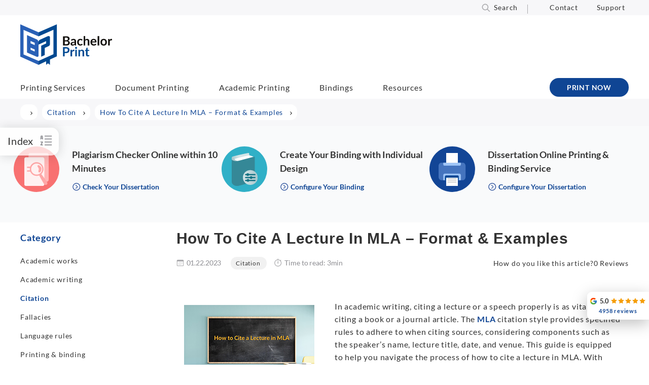

--- FILE ---
content_type: text/html; charset=UTF-8
request_url: https://www.bachelorprint.com/mla/how-to-cite-a-lecture-in-mla/
body_size: 116723
content:
<!DOCTYPE html>
<html lang="en-US">
<head><meta charset="UTF-8"><script>if(navigator.userAgent.match(/MSIE|Internet Explorer/i)||navigator.userAgent.match(/Trident\/7\..*?rv:11/i)){var href=document.location.href;if(!href.match(/[?&]nowprocket/)){if(href.indexOf("?")==-1){if(href.indexOf("#")==-1){document.location.href=href+"?nowprocket=1"}else{document.location.href=href.replace("#","?nowprocket=1#")}}else{if(href.indexOf("#")==-1){document.location.href=href+"&nowprocket=1"}else{document.location.href=href.replace("#","&nowprocket=1#")}}}}</script><script>(()=>{class RocketLazyLoadScripts{constructor(){this.v="2.0.4",this.userEvents=["keydown","keyup","mousedown","mouseup","mousemove","mouseover","mouseout","touchmove","touchstart","touchend","touchcancel","wheel","click","dblclick","input"],this.attributeEvents=["onblur","onclick","oncontextmenu","ondblclick","onfocus","onmousedown","onmouseenter","onmouseleave","onmousemove","onmouseout","onmouseover","onmouseup","onmousewheel","onscroll","onsubmit"]}async t(){this.i(),this.o(),/iP(ad|hone)/.test(navigator.userAgent)&&this.h(),this.u(),this.l(this),this.m(),this.k(this),this.p(this),this._(),await Promise.all([this.R(),this.L()]),this.lastBreath=Date.now(),this.S(this),this.P(),this.D(),this.O(),this.M(),await this.C(this.delayedScripts.normal),await this.C(this.delayedScripts.defer),await this.C(this.delayedScripts.async),await this.T(),await this.F(),await this.j(),await this.A(),window.dispatchEvent(new Event("rocket-allScriptsLoaded")),this.everythingLoaded=!0,this.lastTouchEnd&&await new Promise(t=>setTimeout(t,500-Date.now()+this.lastTouchEnd)),this.I(),this.H(),this.U(),this.W()}i(){this.CSPIssue=sessionStorage.getItem("rocketCSPIssue"),document.addEventListener("securitypolicyviolation",t=>{this.CSPIssue||"script-src-elem"!==t.violatedDirective||"data"!==t.blockedURI||(this.CSPIssue=!0,sessionStorage.setItem("rocketCSPIssue",!0))},{isRocket:!0})}o(){window.addEventListener("pageshow",t=>{this.persisted=t.persisted,this.realWindowLoadedFired=!0},{isRocket:!0}),window.addEventListener("pagehide",()=>{this.onFirstUserAction=null},{isRocket:!0})}h(){let t;function e(e){t=e}window.addEventListener("touchstart",e,{isRocket:!0}),window.addEventListener("touchend",function i(o){o.changedTouches[0]&&t.changedTouches[0]&&Math.abs(o.changedTouches[0].pageX-t.changedTouches[0].pageX)<10&&Math.abs(o.changedTouches[0].pageY-t.changedTouches[0].pageY)<10&&o.timeStamp-t.timeStamp<200&&(window.removeEventListener("touchstart",e,{isRocket:!0}),window.removeEventListener("touchend",i,{isRocket:!0}),"INPUT"===o.target.tagName&&"text"===o.target.type||(o.target.dispatchEvent(new TouchEvent("touchend",{target:o.target,bubbles:!0})),o.target.dispatchEvent(new MouseEvent("mouseover",{target:o.target,bubbles:!0})),o.target.dispatchEvent(new PointerEvent("click",{target:o.target,bubbles:!0,cancelable:!0,detail:1,clientX:o.changedTouches[0].clientX,clientY:o.changedTouches[0].clientY})),event.preventDefault()))},{isRocket:!0})}q(t){this.userActionTriggered||("mousemove"!==t.type||this.firstMousemoveIgnored?"keyup"===t.type||"mouseover"===t.type||"mouseout"===t.type||(this.userActionTriggered=!0,this.onFirstUserAction&&this.onFirstUserAction()):this.firstMousemoveIgnored=!0),"click"===t.type&&t.preventDefault(),t.stopPropagation(),t.stopImmediatePropagation(),"touchstart"===this.lastEvent&&"touchend"===t.type&&(this.lastTouchEnd=Date.now()),"click"===t.type&&(this.lastTouchEnd=0),this.lastEvent=t.type,t.composedPath&&t.composedPath()[0].getRootNode()instanceof ShadowRoot&&(t.rocketTarget=t.composedPath()[0]),this.savedUserEvents.push(t)}u(){this.savedUserEvents=[],this.userEventHandler=this.q.bind(this),this.userEvents.forEach(t=>window.addEventListener(t,this.userEventHandler,{passive:!1,isRocket:!0})),document.addEventListener("visibilitychange",this.userEventHandler,{isRocket:!0})}U(){this.userEvents.forEach(t=>window.removeEventListener(t,this.userEventHandler,{passive:!1,isRocket:!0})),document.removeEventListener("visibilitychange",this.userEventHandler,{isRocket:!0}),this.savedUserEvents.forEach(t=>{(t.rocketTarget||t.target).dispatchEvent(new window[t.constructor.name](t.type,t))})}m(){const t="return false",e=Array.from(this.attributeEvents,t=>"data-rocket-"+t),i="["+this.attributeEvents.join("],[")+"]",o="[data-rocket-"+this.attributeEvents.join("],[data-rocket-")+"]",s=(e,i,o)=>{o&&o!==t&&(e.setAttribute("data-rocket-"+i,o),e["rocket"+i]=new Function("event",o),e.setAttribute(i,t))};new MutationObserver(t=>{for(const n of t)"attributes"===n.type&&(n.attributeName.startsWith("data-rocket-")||this.everythingLoaded?n.attributeName.startsWith("data-rocket-")&&this.everythingLoaded&&this.N(n.target,n.attributeName.substring(12)):s(n.target,n.attributeName,n.target.getAttribute(n.attributeName))),"childList"===n.type&&n.addedNodes.forEach(t=>{if(t.nodeType===Node.ELEMENT_NODE)if(this.everythingLoaded)for(const i of[t,...t.querySelectorAll(o)])for(const t of i.getAttributeNames())e.includes(t)&&this.N(i,t.substring(12));else for(const e of[t,...t.querySelectorAll(i)])for(const t of e.getAttributeNames())this.attributeEvents.includes(t)&&s(e,t,e.getAttribute(t))})}).observe(document,{subtree:!0,childList:!0,attributeFilter:[...this.attributeEvents,...e]})}I(){this.attributeEvents.forEach(t=>{document.querySelectorAll("[data-rocket-"+t+"]").forEach(e=>{this.N(e,t)})})}N(t,e){const i=t.getAttribute("data-rocket-"+e);i&&(t.setAttribute(e,i),t.removeAttribute("data-rocket-"+e))}k(t){Object.defineProperty(HTMLElement.prototype,"onclick",{get(){return this.rocketonclick||null},set(e){this.rocketonclick=e,this.setAttribute(t.everythingLoaded?"onclick":"data-rocket-onclick","this.rocketonclick(event)")}})}S(t){function e(e,i){let o=e[i];e[i]=null,Object.defineProperty(e,i,{get:()=>o,set(s){t.everythingLoaded?o=s:e["rocket"+i]=o=s}})}e(document,"onreadystatechange"),e(window,"onload"),e(window,"onpageshow");try{Object.defineProperty(document,"readyState",{get:()=>t.rocketReadyState,set(e){t.rocketReadyState=e},configurable:!0}),document.readyState="loading"}catch(t){console.log("WPRocket DJE readyState conflict, bypassing")}}l(t){this.originalAddEventListener=EventTarget.prototype.addEventListener,this.originalRemoveEventListener=EventTarget.prototype.removeEventListener,this.savedEventListeners=[],EventTarget.prototype.addEventListener=function(e,i,o){o&&o.isRocket||!t.B(e,this)&&!t.userEvents.includes(e)||t.B(e,this)&&!t.userActionTriggered||e.startsWith("rocket-")||t.everythingLoaded?t.originalAddEventListener.call(this,e,i,o):(t.savedEventListeners.push({target:this,remove:!1,type:e,func:i,options:o}),"mouseenter"!==e&&"mouseleave"!==e||t.originalAddEventListener.call(this,e,t.savedUserEvents.push,o))},EventTarget.prototype.removeEventListener=function(e,i,o){o&&o.isRocket||!t.B(e,this)&&!t.userEvents.includes(e)||t.B(e,this)&&!t.userActionTriggered||e.startsWith("rocket-")||t.everythingLoaded?t.originalRemoveEventListener.call(this,e,i,o):t.savedEventListeners.push({target:this,remove:!0,type:e,func:i,options:o})}}J(t,e){this.savedEventListeners=this.savedEventListeners.filter(i=>{let o=i.type,s=i.target||window;return e!==o||t!==s||(this.B(o,s)&&(i.type="rocket-"+o),this.$(i),!1)})}H(){EventTarget.prototype.addEventListener=this.originalAddEventListener,EventTarget.prototype.removeEventListener=this.originalRemoveEventListener,this.savedEventListeners.forEach(t=>this.$(t))}$(t){t.remove?this.originalRemoveEventListener.call(t.target,t.type,t.func,t.options):this.originalAddEventListener.call(t.target,t.type,t.func,t.options)}p(t){let e;function i(e){return t.everythingLoaded?e:e.split(" ").map(t=>"load"===t||t.startsWith("load.")?"rocket-jquery-load":t).join(" ")}function o(o){function s(e){const s=o.fn[e];o.fn[e]=o.fn.init.prototype[e]=function(){return this[0]===window&&t.userActionTriggered&&("string"==typeof arguments[0]||arguments[0]instanceof String?arguments[0]=i(arguments[0]):"object"==typeof arguments[0]&&Object.keys(arguments[0]).forEach(t=>{const e=arguments[0][t];delete arguments[0][t],arguments[0][i(t)]=e})),s.apply(this,arguments),this}}if(o&&o.fn&&!t.allJQueries.includes(o)){const e={DOMContentLoaded:[],"rocket-DOMContentLoaded":[]};for(const t in e)document.addEventListener(t,()=>{e[t].forEach(t=>t())},{isRocket:!0});o.fn.ready=o.fn.init.prototype.ready=function(i){function s(){parseInt(o.fn.jquery)>2?setTimeout(()=>i.bind(document)(o)):i.bind(document)(o)}return"function"==typeof i&&(t.realDomReadyFired?!t.userActionTriggered||t.fauxDomReadyFired?s():e["rocket-DOMContentLoaded"].push(s):e.DOMContentLoaded.push(s)),o([])},s("on"),s("one"),s("off"),t.allJQueries.push(o)}e=o}t.allJQueries=[],o(window.jQuery),Object.defineProperty(window,"jQuery",{get:()=>e,set(t){o(t)}})}P(){const t=new Map;document.write=document.writeln=function(e){const i=document.currentScript,o=document.createRange(),s=i.parentElement;let n=t.get(i);void 0===n&&(n=i.nextSibling,t.set(i,n));const c=document.createDocumentFragment();o.setStart(c,0),c.appendChild(o.createContextualFragment(e)),s.insertBefore(c,n)}}async R(){return new Promise(t=>{this.userActionTriggered?t():this.onFirstUserAction=t})}async L(){return new Promise(t=>{document.addEventListener("DOMContentLoaded",()=>{this.realDomReadyFired=!0,t()},{isRocket:!0})})}async j(){return this.realWindowLoadedFired?Promise.resolve():new Promise(t=>{window.addEventListener("load",t,{isRocket:!0})})}M(){this.pendingScripts=[];this.scriptsMutationObserver=new MutationObserver(t=>{for(const e of t)e.addedNodes.forEach(t=>{"SCRIPT"!==t.tagName||t.noModule||t.isWPRocket||this.pendingScripts.push({script:t,promise:new Promise(e=>{const i=()=>{const i=this.pendingScripts.findIndex(e=>e.script===t);i>=0&&this.pendingScripts.splice(i,1),e()};t.addEventListener("load",i,{isRocket:!0}),t.addEventListener("error",i,{isRocket:!0}),setTimeout(i,1e3)})})})}),this.scriptsMutationObserver.observe(document,{childList:!0,subtree:!0})}async F(){await this.X(),this.pendingScripts.length?(await this.pendingScripts[0].promise,await this.F()):this.scriptsMutationObserver.disconnect()}D(){this.delayedScripts={normal:[],async:[],defer:[]},document.querySelectorAll("script[type$=rocketlazyloadscript]").forEach(t=>{t.hasAttribute("data-rocket-src")?t.hasAttribute("async")&&!1!==t.async?this.delayedScripts.async.push(t):t.hasAttribute("defer")&&!1!==t.defer||"module"===t.getAttribute("data-rocket-type")?this.delayedScripts.defer.push(t):this.delayedScripts.normal.push(t):this.delayedScripts.normal.push(t)})}async _(){await this.L();let t=[];document.querySelectorAll("script[type$=rocketlazyloadscript][data-rocket-src]").forEach(e=>{let i=e.getAttribute("data-rocket-src");if(i&&!i.startsWith("data:")){i.startsWith("//")&&(i=location.protocol+i);try{const o=new URL(i).origin;o!==location.origin&&t.push({src:o,crossOrigin:e.crossOrigin||"module"===e.getAttribute("data-rocket-type")})}catch(t){}}}),t=[...new Map(t.map(t=>[JSON.stringify(t),t])).values()],this.Y(t,"preconnect")}async G(t){if(await this.K(),!0!==t.noModule||!("noModule"in HTMLScriptElement.prototype))return new Promise(e=>{let i;function o(){(i||t).setAttribute("data-rocket-status","executed"),e()}try{if(navigator.userAgent.includes("Firefox/")||""===navigator.vendor||this.CSPIssue)i=document.createElement("script"),[...t.attributes].forEach(t=>{let e=t.nodeName;"type"!==e&&("data-rocket-type"===e&&(e="type"),"data-rocket-src"===e&&(e="src"),i.setAttribute(e,t.nodeValue))}),t.text&&(i.text=t.text),t.nonce&&(i.nonce=t.nonce),i.hasAttribute("src")?(i.addEventListener("load",o,{isRocket:!0}),i.addEventListener("error",()=>{i.setAttribute("data-rocket-status","failed-network"),e()},{isRocket:!0}),setTimeout(()=>{i.isConnected||e()},1)):(i.text=t.text,o()),i.isWPRocket=!0,t.parentNode.replaceChild(i,t);else{const i=t.getAttribute("data-rocket-type"),s=t.getAttribute("data-rocket-src");i?(t.type=i,t.removeAttribute("data-rocket-type")):t.removeAttribute("type"),t.addEventListener("load",o,{isRocket:!0}),t.addEventListener("error",i=>{this.CSPIssue&&i.target.src.startsWith("data:")?(console.log("WPRocket: CSP fallback activated"),t.removeAttribute("src"),this.G(t).then(e)):(t.setAttribute("data-rocket-status","failed-network"),e())},{isRocket:!0}),s?(t.fetchPriority="high",t.removeAttribute("data-rocket-src"),t.src=s):t.src="data:text/javascript;base64,"+window.btoa(unescape(encodeURIComponent(t.text)))}}catch(i){t.setAttribute("data-rocket-status","failed-transform"),e()}});t.setAttribute("data-rocket-status","skipped")}async C(t){const e=t.shift();return e?(e.isConnected&&await this.G(e),this.C(t)):Promise.resolve()}O(){this.Y([...this.delayedScripts.normal,...this.delayedScripts.defer,...this.delayedScripts.async],"preload")}Y(t,e){this.trash=this.trash||[];let i=!0;var o=document.createDocumentFragment();t.forEach(t=>{const s=t.getAttribute&&t.getAttribute("data-rocket-src")||t.src;if(s&&!s.startsWith("data:")){const n=document.createElement("link");n.href=s,n.rel=e,"preconnect"!==e&&(n.as="script",n.fetchPriority=i?"high":"low"),t.getAttribute&&"module"===t.getAttribute("data-rocket-type")&&(n.crossOrigin=!0),t.crossOrigin&&(n.crossOrigin=t.crossOrigin),t.integrity&&(n.integrity=t.integrity),t.nonce&&(n.nonce=t.nonce),o.appendChild(n),this.trash.push(n),i=!1}}),document.head.appendChild(o)}W(){this.trash.forEach(t=>t.remove())}async T(){try{document.readyState="interactive"}catch(t){}this.fauxDomReadyFired=!0;try{await this.K(),this.J(document,"readystatechange"),document.dispatchEvent(new Event("rocket-readystatechange")),await this.K(),document.rocketonreadystatechange&&document.rocketonreadystatechange(),await this.K(),this.J(document,"DOMContentLoaded"),document.dispatchEvent(new Event("rocket-DOMContentLoaded")),await this.K(),this.J(window,"DOMContentLoaded"),window.dispatchEvent(new Event("rocket-DOMContentLoaded"))}catch(t){console.error(t)}}async A(){try{document.readyState="complete"}catch(t){}try{await this.K(),this.J(document,"readystatechange"),document.dispatchEvent(new Event("rocket-readystatechange")),await this.K(),document.rocketonreadystatechange&&document.rocketonreadystatechange(),await this.K(),this.J(window,"load"),window.dispatchEvent(new Event("rocket-load")),await this.K(),window.rocketonload&&window.rocketonload(),await this.K(),this.allJQueries.forEach(t=>t(window).trigger("rocket-jquery-load")),await this.K(),this.J(window,"pageshow");const t=new Event("rocket-pageshow");t.persisted=this.persisted,window.dispatchEvent(t),await this.K(),window.rocketonpageshow&&window.rocketonpageshow({persisted:this.persisted})}catch(t){console.error(t)}}async K(){Date.now()-this.lastBreath>45&&(await this.X(),this.lastBreath=Date.now())}async X(){return document.hidden?new Promise(t=>setTimeout(t)):new Promise(t=>requestAnimationFrame(t))}B(t,e){return e===document&&"readystatechange"===t||(e===document&&"DOMContentLoaded"===t||(e===window&&"DOMContentLoaded"===t||(e===window&&"load"===t||e===window&&"pageshow"===t)))}static run(){(new RocketLazyLoadScripts).t()}}RocketLazyLoadScripts.run()})();</script>

<meta name="viewport" content="width=device-width, initial-scale=1, maximum-scale=5">
<link rel="profile" href="http://gmpg.org/xfn/11">
<link rel="pingback" href="https://www.bachelorprint.com/xmlrpc.php">
<meta name="thumbnail" content="https://www.bachelorprint.com/wp-content/uploads/2023/07/How-to-Cite-a-Lecture-in-MLA-01.jpg">
    
    
<script type="rocketlazyloadscript" id="placementManagerSettings">var placementManagerAjaxUrl = "https://www.bachelorprint.com/wp-admin/admin-ajax.php";</script><script type="rocketlazyloadscript" data-rocket-type="text/javascript">
	var dpc_lang = 'en';
	var dpc_current_language = 'en';
	var dpc_plugin_url = 'https://www.bachelorprint.com/wp-content/plugins/delucks-seo';
    var ajaxurl = 'https://www.bachelorprint.com/wp-admin/admin-ajax.php';
</script>
<script type="rocketlazyloadscript" data-rocket-type="text/javascript">
	var webseide_header = {"header_height":"165","header_fixed":true,"headstrip_height":"30","headstrip_fixed":false,"headstrip_position":"aboveheader"};
</script>

	<style></style>
	<link rel="alternate" hreflang="en-us" href="https://www.bachelorprint.com/mla/how-to-cite-a-lecture-in-mla/">
<link rel="alternate" hreflang="en-au" href="https://www.bachelorprint.com/au/mla/how-to-cite-a-lecture-in-mla/">
<link rel="alternate" hreflang="en-ca" href="https://www.bachelorprint.com/ca/mla/how-to-cite-a-lecture-in-mla/">
<link rel="alternate" hreflang="en-gb" href="https://www.bachelorprint.com/uk/mla/how-to-cite-a-lecture-in-mla/">
<link rel="alternate" hreflang="x-default" href="https://www.bachelorprint.com/mla/how-to-cite-a-lecture-in-mla/">
<meta property="og:site_name" content="BachelorPrint">
<meta name="application-name" content="BachelorPrint">

<style id="wp-block-library-theme-inline-css" type="text/css"></style>
<style id="classic-theme-styles-inline-css" type="text/css"></style>

<style id="dpc-sharing-style-inline-css" type="text/css"></style>
<style id="global-styles-inline-css" type="text/css"></style>





<script type="rocketlazyloadscript" data-rocket-type="text/javascript" data-rocket-src="https://www.bachelorprint.com/wp-includes/js/jquery/jquery.min.js" id="jquery-core-js" data-rocket-defer defer></script>
<script type="rocketlazyloadscript" data-rocket-type="text/javascript" data-rocket-src="https://www.bachelorprint.com/wp-includes/js/jquery/jquery-migrate.min.js" id="jquery-migrate-js" data-rocket-defer defer></script>
<script type="text/javascript" id="wpml-cookie-js-extra">
/* <![CDATA[ */
var wpml_cookies = {"wp-wpml_current_language":{"value":"en","expires":1,"path":"\/"}};
var wpml_cookies = {"wp-wpml_current_language":{"value":"en","expires":1,"path":"\/"}};
/* ]]> */
</script>
<script type="rocketlazyloadscript" data-minify="1" data-rocket-type="text/javascript" data-rocket-src="https://www.bachelorprint.com/wp-content/cache/min/1/wp-content/plugins/sitepress-multilingual-cms/res/js/cookies/language-cookie.js?ver=1769158018" id="wpml-cookie-js" defer data-wp-strategy="defer"></script>
<script type="rocketlazyloadscript" data-minify="1" data-rocket-type="text/javascript" data-rocket-src="https://www.bachelorprint.com/wp-content/cache/min/1/wp-content/plugins/delucks-seo/modules/professional/rating/gutenberg/block-comments/functions.js?ver=1769158018" id="delucks-comments-frontend-script-js" data-rocket-defer defer></script>
<script type="rocketlazyloadscript" data-rocket-type="text/javascript" data-rocket-src="https://www.bachelorprint.com/wp-content/plugins/sitepress-multilingual-cms/templates/language-switchers/legacy-dropdown-click/script.min.js" id="wpml-legacy-dropdown-click-0-js" data-rocket-defer defer></script>
<script type="text/javascript" id="webseide-child-theme-js-extra">
/* <![CDATA[ */
var webseideChildLocalize = {"indexLabel":"Index","delivery":"Delivery","second":"second","seconds":"seconds","minute":"minute","minutes":"minutes","hour":"hour","hours":"hours","showMore":"Show more","readMore":"Read more","copyText":"Copy","copyFeedbackText":"Copied","expressInfoText":"Applies to a minimum order value of \u20ac50. Below this amount, shipping fees of \u20ac9.90 will be charged."};
var webseideChildSettings = {"ajaxUrl":"https:\/\/www.bachelorprint.com\/wp-admin\/admin-ajax.php","moduleJsUrl":"https:\/\/www.bachelorprint.com\/wp-content\/themes\/webseide-desktop\/js\/modules\/","moduleCssUrl":"https:\/\/www.bachelorprint.com\/wp-content\/themes\/webseide-desktop\/css\/modules\/","langCode":"en","currentPostId":"25757","isMobile":"0","languagePaths":"1","formatDate":"m.d.Y","formatTime":"H:i","formatDateTime":"m.d.Y H:i","formatDelivery":"m.d.Y","formatDeliveryExpressShortcode":"m.d.Y"};
/* ]]> */
</script>
<script type="rocketlazyloadscript" data-minify="1" data-rocket-type="text/javascript" data-rocket-src="https://www.bachelorprint.com/wp-content/cache/min/1/wp-content/themes/webseide-desktop/js/theme.js?ver=1769158018" id="webseide-child-theme-js" data-rocket-defer defer></script>
<script type="rocketlazyloadscript" data-minify="1" data-rocket-type="text/javascript" data-rocket-src="https://www.bachelorprint.com/wp-content/cache/min/1/wp-content/themes/webseide-desktop/js/deliveryCalculator.js?ver=1769158018" id="deliveryCalc-js" data-rocket-defer defer></script>
<script type="rocketlazyloadscript" data-rocket-type="text/javascript" data-rocket-src="https://www.bachelorprint.com/wp-content/themes/webseide/js/jquery.waypoints.min.js" id="jquery-waypoints-js" data-rocket-defer defer></script>
<script type="rocketlazyloadscript" data-minify="1" data-rocket-type="text/javascript" data-rocket-src="https://www.bachelorprint.com/wp-content/cache/min/1/wp-content/themes/webseide-desktop/js/webseide.js?ver=1769158018" id="webseide-js" data-rocket-defer defer></script>
<script data-no-optimize="1" data-no-minify="1" data-cfasync="false" nowprocket type="text/javascript" src="https://www.bachelorprint.com/wp-content/cache/borlabs-cookie/1/borlabs-cookie-config-en.json.js" id="borlabs-cookie-config-js"></script>
<script type="rocketlazyloadscript" data-rocket-type="text/javascript" data-rocket-src="https://www.bachelorprint.com/wp-content/plugins/wp-review-slider-pro-premium/public/js/wprs-slick.min.js" id="wp-review-slider-pro_slick-min-js" data-rocket-defer defer></script>
<script type="rocketlazyloadscript" data-rocket-type="text/javascript" data-rocket-src="https://www.bachelorprint.com/wp-content/plugins/wp-review-slider-pro-premium/public/js/wprs-combined.min.js" id="wp-review-slider-pro_unslider_comb-min-js" data-rocket-defer defer></script>
<script type="text/javascript" id="wp-review-slider-pro_plublic-min-js-extra">
/* <![CDATA[ */
var wprevpublicjs_script_vars = {"wpfb_nonce":"e37f0a5302","wpfb_ajaxurl":"https:\/\/www.bachelorprint.com\/wp-admin\/admin-ajax.php","wprevpluginsurl":"https:\/\/www.bachelorprint.com\/wp-content\/plugins\/wp-review-slider-pro-premium","page_id":"25757"};
/* ]]> */
</script>
<script type="rocketlazyloadscript" data-rocket-type="text/javascript" data-rocket-src="https://www.bachelorprint.com/wp-content/plugins/wp-review-slider-pro-premium/public/js/wprev-public.min.js" id="wp-review-slider-pro_plublic-min-js" data-rocket-defer defer></script>
<script type="rocketlazyloadscript"></script><link rel="shortlink" href="https://www.bachelorprint.com/?p=25757">
	    <script type="rocketlazyloadscript">window.addEventListener('DOMContentLoaded', function() {
	    jQuery(document).ready(function($,wrapper) {

	    	/* track placement click */
	    	jQuery('div.placement_wrapper[data-placementId] .countClick').click(function(ev){
	    		ev.stopPropagation();
	    		var placement = jQuery('a', this);
	    		var placementId = jQuery(this).parents('div.placement_wrapper').attr('data-placementId');

	    		jQuery.ajax({
	    	        type: 'POST',
	    	        dataType: 'json',
	    	        url: placementManagerAjaxUrl,
	    	        data: {
	    	            action: 'countClick',
	    	            id: placementId
	    	        }, success: function(){  }
	    	    });
	    	});
	    	
	    });
	    });</script>
	    
	    <style type="text/css"></style>
	<meta name="date" content="2025-02-13">
<meta name="robots" content="index,follow,max-image-preview:large,max-snippet:-1,max-video-preview:-1"> <!-- Custom Robots Tag -->
<title>How To Cite A Lecture In MLA ~ Format &amp; Examples</title>
<style id="wpr-usedcss">@font-face{font-family:Lato;font-style:italic;font-weight:400;font-display:swap;src:local('Lato Italic'),local('Lato-Italic'),url(https://www.bachelorprint.com/wp-content/themes/webseide-desktop/fonts/lato/v16/S6u8w4BMUTPHjxsAXC-q.woff2) format('woff2');unicode-range:U+0000-00FF,U+0131,U+0152-0153,U+02BB-02BC,U+02C6,U+02DA,U+02DC,U+2000-206F,U+2074,U+20AC,U+2122,U+2191,U+2193,U+2212,U+2215,U+FEFF,U+FFFD}@font-face{font-family:Lato;font-style:normal;font-weight:400;font-display:swap;src:local('Lato Regular'),local('Lato-Regular'),url(https://www.bachelorprint.com/wp-content/themes/webseide-desktop/fonts/lato/v16/S6uyw4BMUTPHjx4wXg.woff2) format('woff2');unicode-range:U+0000-00FF,U+0131,U+0152-0153,U+02BB-02BC,U+02C6,U+02DA,U+02DC,U+2000-206F,U+2074,U+20AC,U+2122,U+2191,U+2193,U+2212,U+2215,U+FEFF,U+FFFD}@font-face{font-family:Lato;font-style:normal;font-weight:700;font-display:swap;src:local('Lato Bold'),local('Lato-Bold'),url(https://www.bachelorprint.com/wp-content/themes/webseide-desktop/fonts/lato/v16/S6u9w4BMUTPHh6UVSwiPGQ.woff2) format('woff2');unicode-range:U+0000-00FF,U+0131,U+0152-0153,U+02BB-02BC,U+02C6,U+02DA,U+02DC,U+2000-206F,U+2074,U+20AC,U+2122,U+2191,U+2193,U+2212,U+2215,U+FEFF,U+FFFD}@font-face{font-display:swap;font-family:Linearicons-Free;src:url(https://www.bachelorprint.com/wp-content/themes/webseide-desktop/fonts/linearicons/free/1.0.0/Linearicons-Free.eot);src:url(https://www.bachelorprint.com/wp-content/themes/webseide-desktop/fonts/linearicons/free/1.0.0/Linearicons-Free.eot?#iefix) format('embedded-opentype'),url(https://www.bachelorprint.com/wp-content/themes/webseide-desktop/fonts/linearicons/free/1.0.0/Linearicons-Free.woff2) format('woff2'),url(https://www.bachelorprint.com/wp-content/themes/webseide-desktop/fonts/linearicons/free/1.0.0/Linearicons-Free.ttf) format('truetype'),url(https://www.bachelorprint.com/wp-content/themes/webseide-desktop/fonts/linearicons/free/1.0.0/Linearicons-Free.woff) format('woff'),url(https://www.bachelorprint.com/wp-content/themes/webseide-desktop/fonts/linearicons/free/1.0.0/Linearicons-Free.svg#Linearicons-Free) format('svg');font-weight:400;font-style:normal}.lnr{font-family:Linearicons-Free;speak:none;font-style:normal;font-weight:400;font-variant:normal;text-transform:none;line-height:1;-webkit-font-smoothing:antialiased;-moz-osx-font-smoothing:grayscale}.lnr-chevron-up:before{content:"\e873"}.lnr-chevron-down:before{content:"\e874"}.lnr-text-align-justify:before{content:"\e89b"}img:is([sizes=auto i],[sizes^="auto," i]){contain-intrinsic-size:3000px 1500px}:where(.wp-block-button__link){border-radius:9999px;box-shadow:none;padding:calc(.667em + 2px) calc(1.333em + 2px);text-decoration:none}:root :where(.wp-block-button .wp-block-button__link.is-style-outline),:root :where(.wp-block-button.is-style-outline>.wp-block-button__link){border:2px solid;padding:.667em 1.333em}:root :where(.wp-block-button .wp-block-button__link.is-style-outline:not(.has-text-color)),:root :where(.wp-block-button.is-style-outline>.wp-block-button__link:not(.has-text-color)){color:currentColor}:root :where(.wp-block-button .wp-block-button__link.is-style-outline:not(.has-background)),:root :where(.wp-block-button.is-style-outline>.wp-block-button__link:not(.has-background)){background-color:initial;background-image:none}:where(.wp-block-calendar table:not(.has-background) th){background:#ddd}:where(.wp-block-columns){margin-bottom:1.75em}:where(.wp-block-columns.has-background){padding:1.25em 2.375em}:where(.wp-block-post-comments input[type=submit]){border:none}:where(.wp-block-cover-image:not(.has-text-color)),:where(.wp-block-cover:not(.has-text-color)){color:#fff}:where(.wp-block-cover-image.is-light:not(.has-text-color)),:where(.wp-block-cover.is-light:not(.has-text-color)){color:#000}:root :where(.wp-block-cover h1:not(.has-text-color)),:root :where(.wp-block-cover h2:not(.has-text-color)),:root :where(.wp-block-cover h3:not(.has-text-color)),:root :where(.wp-block-cover h4:not(.has-text-color)),:root :where(.wp-block-cover h5:not(.has-text-color)),:root :where(.wp-block-cover h6:not(.has-text-color)),:root :where(.wp-block-cover p:not(.has-text-color)){color:inherit}:where(.wp-block-file){margin-bottom:1.5em}:where(.wp-block-file__button){border-radius:2em;display:inline-block;padding:.5em 1em}:where(.wp-block-file__button):is(a):active,:where(.wp-block-file__button):is(a):focus,:where(.wp-block-file__button):is(a):hover,:where(.wp-block-file__button):is(a):visited{box-shadow:none;color:#fff;opacity:.85;text-decoration:none}:where(.wp-block-group.wp-block-group-is-layout-constrained){position:relative}:root :where(.wp-block-image.is-style-rounded img,.wp-block-image .is-style-rounded img){border-radius:9999px}:where(.wp-block-latest-comments:not([style*=line-height] .wp-block-latest-comments__comment)){line-height:1.1}:where(.wp-block-latest-comments:not([style*=line-height] .wp-block-latest-comments__comment-excerpt p)){line-height:1.8}:root :where(.wp-block-latest-posts.is-grid){padding:0}:root :where(.wp-block-latest-posts.wp-block-latest-posts__list){padding-left:0}ol,ul{box-sizing:border-box}:root :where(.wp-block-list.has-background){padding:1.25em 2.375em}:where(.wp-block-navigation.has-background .wp-block-navigation-item a:not(.wp-element-button)),:where(.wp-block-navigation.has-background .wp-block-navigation-submenu a:not(.wp-element-button)){padding:.5em 1em}:where(.wp-block-navigation .wp-block-navigation__submenu-container .wp-block-navigation-item a:not(.wp-element-button)),:where(.wp-block-navigation .wp-block-navigation__submenu-container .wp-block-navigation-submenu a:not(.wp-element-button)),:where(.wp-block-navigation .wp-block-navigation__submenu-container .wp-block-navigation-submenu button.wp-block-navigation-item__content),:where(.wp-block-navigation .wp-block-navigation__submenu-container .wp-block-pages-list__item button.wp-block-navigation-item__content){padding:.5em 1em}:root :where(p.has-background){padding:1.25em 2.375em}:where(p.has-text-color:not(.has-link-color)) a{color:inherit}:where(.wp-block-post-comments-form) input:not([type=submit]),:where(.wp-block-post-comments-form) textarea{border:1px solid #949494;font-family:inherit;font-size:1em}:where(.wp-block-post-comments-form) input:where(:not([type=submit]):not([type=checkbox])),:where(.wp-block-post-comments-form) textarea{padding:calc(.667em + 2px)}:where(.wp-block-post-excerpt){box-sizing:border-box;margin-bottom:var(--wp--style--block-gap);margin-top:var(--wp--style--block-gap)}:where(.wp-block-preformatted.has-background){padding:1.25em 2.375em}:where(.wp-block-search__button){border:1px solid #ccc;padding:6px 10px}:where(.wp-block-search__input){font-family:inherit;font-size:inherit;font-style:inherit;font-weight:inherit;letter-spacing:inherit;line-height:inherit;text-transform:inherit}:where(.wp-block-search__button-inside .wp-block-search__inside-wrapper){border:1px solid #949494;box-sizing:border-box;padding:4px}:where(.wp-block-search__button-inside .wp-block-search__inside-wrapper) .wp-block-search__input{border:none;border-radius:0;padding:0 4px}:where(.wp-block-search__button-inside .wp-block-search__inside-wrapper) .wp-block-search__input:focus{outline:0}:where(.wp-block-search__button-inside .wp-block-search__inside-wrapper) :where(.wp-block-search__button){padding:4px 8px}:root :where(.wp-block-separator.is-style-dots){height:auto;line-height:1;text-align:center}:root :where(.wp-block-separator.is-style-dots):before{color:currentColor;content:"···";font-family:serif;font-size:1.5em;letter-spacing:2em;padding-left:2em}:root :where(.wp-block-site-logo.is-style-rounded){border-radius:9999px}:where(.wp-block-social-links:not(.is-style-logos-only)) .wp-social-link{background-color:#f0f0f0;color:#444}:where(.wp-block-social-links:not(.is-style-logos-only)) .wp-social-link-amazon{background-color:#f90;color:#fff}:where(.wp-block-social-links:not(.is-style-logos-only)) .wp-social-link-bandcamp{background-color:#1ea0c3;color:#fff}:where(.wp-block-social-links:not(.is-style-logos-only)) .wp-social-link-behance{background-color:#0757fe;color:#fff}:where(.wp-block-social-links:not(.is-style-logos-only)) .wp-social-link-bluesky{background-color:#0a7aff;color:#fff}:where(.wp-block-social-links:not(.is-style-logos-only)) .wp-social-link-codepen{background-color:#1e1f26;color:#fff}:where(.wp-block-social-links:not(.is-style-logos-only)) .wp-social-link-deviantart{background-color:#02e49b;color:#fff}:where(.wp-block-social-links:not(.is-style-logos-only)) .wp-social-link-discord{background-color:#5865f2;color:#fff}:where(.wp-block-social-links:not(.is-style-logos-only)) .wp-social-link-dribbble{background-color:#e94c89;color:#fff}:where(.wp-block-social-links:not(.is-style-logos-only)) .wp-social-link-dropbox{background-color:#4280ff;color:#fff}:where(.wp-block-social-links:not(.is-style-logos-only)) .wp-social-link-etsy{background-color:#f45800;color:#fff}:where(.wp-block-social-links:not(.is-style-logos-only)) .wp-social-link-facebook{background-color:#0866ff;color:#fff}:where(.wp-block-social-links:not(.is-style-logos-only)) .wp-social-link-fivehundredpx{background-color:#000;color:#fff}:where(.wp-block-social-links:not(.is-style-logos-only)) .wp-social-link-flickr{background-color:#0461dd;color:#fff}:where(.wp-block-social-links:not(.is-style-logos-only)) .wp-social-link-foursquare{background-color:#e65678;color:#fff}:where(.wp-block-social-links:not(.is-style-logos-only)) .wp-social-link-github{background-color:#24292d;color:#fff}:where(.wp-block-social-links:not(.is-style-logos-only)) .wp-social-link-goodreads{background-color:#eceadd;color:#382110}:where(.wp-block-social-links:not(.is-style-logos-only)) .wp-social-link-google{background-color:#ea4434;color:#fff}:where(.wp-block-social-links:not(.is-style-logos-only)) .wp-social-link-gravatar{background-color:#1d4fc4;color:#fff}:where(.wp-block-social-links:not(.is-style-logos-only)) .wp-social-link-instagram{background-color:#f00075;color:#fff}:where(.wp-block-social-links:not(.is-style-logos-only)) .wp-social-link-lastfm{background-color:#e21b24;color:#fff}:where(.wp-block-social-links:not(.is-style-logos-only)) .wp-social-link-linkedin{background-color:#0d66c2;color:#fff}:where(.wp-block-social-links:not(.is-style-logos-only)) .wp-social-link-mastodon{background-color:#3288d4;color:#fff}:where(.wp-block-social-links:not(.is-style-logos-only)) .wp-social-link-medium{background-color:#000;color:#fff}:where(.wp-block-social-links:not(.is-style-logos-only)) .wp-social-link-meetup{background-color:#f6405f;color:#fff}:where(.wp-block-social-links:not(.is-style-logos-only)) .wp-social-link-patreon{background-color:#000;color:#fff}:where(.wp-block-social-links:not(.is-style-logos-only)) .wp-social-link-pinterest{background-color:#e60122;color:#fff}:where(.wp-block-social-links:not(.is-style-logos-only)) .wp-social-link-pocket{background-color:#ef4155;color:#fff}:where(.wp-block-social-links:not(.is-style-logos-only)) .wp-social-link-reddit{background-color:#ff4500;color:#fff}:where(.wp-block-social-links:not(.is-style-logos-only)) .wp-social-link-skype{background-color:#0478d7;color:#fff}:where(.wp-block-social-links:not(.is-style-logos-only)) .wp-social-link-snapchat{background-color:#fefc00;color:#fff;stroke:#000}:where(.wp-block-social-links:not(.is-style-logos-only)) .wp-social-link-soundcloud{background-color:#ff5600;color:#fff}:where(.wp-block-social-links:not(.is-style-logos-only)) .wp-social-link-spotify{background-color:#1bd760;color:#fff}:where(.wp-block-social-links:not(.is-style-logos-only)) .wp-social-link-telegram{background-color:#2aabee;color:#fff}:where(.wp-block-social-links:not(.is-style-logos-only)) .wp-social-link-threads{background-color:#000;color:#fff}:where(.wp-block-social-links:not(.is-style-logos-only)) .wp-social-link-tiktok{background-color:#000;color:#fff}:where(.wp-block-social-links:not(.is-style-logos-only)) .wp-social-link-tumblr{background-color:#011835;color:#fff}:where(.wp-block-social-links:not(.is-style-logos-only)) .wp-social-link-twitch{background-color:#6440a4;color:#fff}:where(.wp-block-social-links:not(.is-style-logos-only)) .wp-social-link-twitter{background-color:#1da1f2;color:#fff}:where(.wp-block-social-links:not(.is-style-logos-only)) .wp-social-link-vimeo{background-color:#1eb7ea;color:#fff}:where(.wp-block-social-links:not(.is-style-logos-only)) .wp-social-link-vk{background-color:#4680c2;color:#fff}:where(.wp-block-social-links:not(.is-style-logos-only)) .wp-social-link-wordpress{background-color:#3499cd;color:#fff}:where(.wp-block-social-links:not(.is-style-logos-only)) .wp-social-link-whatsapp{background-color:#25d366;color:#fff}:where(.wp-block-social-links:not(.is-style-logos-only)) .wp-social-link-x{background-color:#000;color:#fff}:where(.wp-block-social-links:not(.is-style-logos-only)) .wp-social-link-yelp{background-color:#d32422;color:#fff}:where(.wp-block-social-links:not(.is-style-logos-only)) .wp-social-link-youtube{background-color:red;color:#fff}:where(.wp-block-social-links.is-style-logos-only) .wp-social-link{background:0 0}:where(.wp-block-social-links.is-style-logos-only) .wp-social-link svg{height:1.25em;width:1.25em}:where(.wp-block-social-links.is-style-logos-only) .wp-social-link-amazon{color:#f90}:where(.wp-block-social-links.is-style-logos-only) .wp-social-link-bandcamp{color:#1ea0c3}:where(.wp-block-social-links.is-style-logos-only) .wp-social-link-behance{color:#0757fe}:where(.wp-block-social-links.is-style-logos-only) .wp-social-link-bluesky{color:#0a7aff}:where(.wp-block-social-links.is-style-logos-only) .wp-social-link-codepen{color:#1e1f26}:where(.wp-block-social-links.is-style-logos-only) .wp-social-link-deviantart{color:#02e49b}:where(.wp-block-social-links.is-style-logos-only) .wp-social-link-discord{color:#5865f2}:where(.wp-block-social-links.is-style-logos-only) .wp-social-link-dribbble{color:#e94c89}:where(.wp-block-social-links.is-style-logos-only) .wp-social-link-dropbox{color:#4280ff}:where(.wp-block-social-links.is-style-logos-only) .wp-social-link-etsy{color:#f45800}:where(.wp-block-social-links.is-style-logos-only) .wp-social-link-facebook{color:#0866ff}:where(.wp-block-social-links.is-style-logos-only) .wp-social-link-fivehundredpx{color:#000}:where(.wp-block-social-links.is-style-logos-only) .wp-social-link-flickr{color:#0461dd}:where(.wp-block-social-links.is-style-logos-only) .wp-social-link-foursquare{color:#e65678}:where(.wp-block-social-links.is-style-logos-only) .wp-social-link-github{color:#24292d}:where(.wp-block-social-links.is-style-logos-only) .wp-social-link-goodreads{color:#382110}:where(.wp-block-social-links.is-style-logos-only) .wp-social-link-google{color:#ea4434}:where(.wp-block-social-links.is-style-logos-only) .wp-social-link-gravatar{color:#1d4fc4}:where(.wp-block-social-links.is-style-logos-only) .wp-social-link-instagram{color:#f00075}:where(.wp-block-social-links.is-style-logos-only) .wp-social-link-lastfm{color:#e21b24}:where(.wp-block-social-links.is-style-logos-only) .wp-social-link-linkedin{color:#0d66c2}:where(.wp-block-social-links.is-style-logos-only) .wp-social-link-mastodon{color:#3288d4}:where(.wp-block-social-links.is-style-logos-only) .wp-social-link-medium{color:#000}:where(.wp-block-social-links.is-style-logos-only) .wp-social-link-meetup{color:#f6405f}:where(.wp-block-social-links.is-style-logos-only) .wp-social-link-patreon{color:#000}:where(.wp-block-social-links.is-style-logos-only) .wp-social-link-pinterest{color:#e60122}:where(.wp-block-social-links.is-style-logos-only) .wp-social-link-pocket{color:#ef4155}:where(.wp-block-social-links.is-style-logos-only) .wp-social-link-reddit{color:#ff4500}:where(.wp-block-social-links.is-style-logos-only) .wp-social-link-skype{color:#0478d7}:where(.wp-block-social-links.is-style-logos-only) .wp-social-link-snapchat{color:#fff;stroke:#000}:where(.wp-block-social-links.is-style-logos-only) .wp-social-link-soundcloud{color:#ff5600}:where(.wp-block-social-links.is-style-logos-only) .wp-social-link-spotify{color:#1bd760}:where(.wp-block-social-links.is-style-logos-only) .wp-social-link-telegram{color:#2aabee}:where(.wp-block-social-links.is-style-logos-only) .wp-social-link-threads{color:#000}:where(.wp-block-social-links.is-style-logos-only) .wp-social-link-tiktok{color:#000}:where(.wp-block-social-links.is-style-logos-only) .wp-social-link-tumblr{color:#011835}:where(.wp-block-social-links.is-style-logos-only) .wp-social-link-twitch{color:#6440a4}:where(.wp-block-social-links.is-style-logos-only) .wp-social-link-twitter{color:#1da1f2}:where(.wp-block-social-links.is-style-logos-only) .wp-social-link-vimeo{color:#1eb7ea}:where(.wp-block-social-links.is-style-logos-only) .wp-social-link-vk{color:#4680c2}:where(.wp-block-social-links.is-style-logos-only) .wp-social-link-whatsapp{color:#25d366}:where(.wp-block-social-links.is-style-logos-only) .wp-social-link-wordpress{color:#3499cd}:where(.wp-block-social-links.is-style-logos-only) .wp-social-link-x{color:#000}:where(.wp-block-social-links.is-style-logos-only) .wp-social-link-yelp{color:#d32422}:where(.wp-block-social-links.is-style-logos-only) .wp-social-link-youtube{color:red}:root :where(.wp-block-social-links .wp-social-link a){padding:.25em}:root :where(.wp-block-social-links.is-style-logos-only .wp-social-link a){padding:0}:root :where(.wp-block-social-links.is-style-pill-shape .wp-social-link a){padding-left:.6666666667em;padding-right:.6666666667em}:root :where(.wp-block-tag-cloud.is-style-outline){display:flex;flex-wrap:wrap;gap:1ch}:root :where(.wp-block-tag-cloud.is-style-outline a){border:1px solid;font-size:unset!important;margin-right:0;padding:1ch 2ch;text-decoration:none!important}:root :where(.wp-block-table-of-contents){box-sizing:border-box}:where(.wp-block-term-description){box-sizing:border-box;margin-bottom:var(--wp--style--block-gap);margin-top:var(--wp--style--block-gap)}:where(pre.wp-block-verse){font-family:inherit}.entry-content{counter-reset:footnotes}:root{--wp--preset--font-size--normal:16px;--wp--preset--font-size--huge:42px}.screen-reader-text{border:0;clip-path:inset(50%);height:1px;margin:-1px;overflow:hidden;padding:0;position:absolute;width:1px;word-wrap:normal!important}.screen-reader-text:focus{background-color:#ddd;clip-path:none;color:#444;display:block;font-size:1em;height:auto;left:5px;line-height:normal;padding:15px 23px 14px;text-decoration:none;top:5px;width:auto;z-index:100000}html :where(.has-border-color){border-style:solid}html :where([style*=border-top-color]){border-top-style:solid}html :where([style*=border-right-color]){border-right-style:solid}html :where([style*=border-bottom-color]){border-bottom-style:solid}html :where([style*=border-left-color]){border-left-style:solid}html :where([style*=border-width]){border-style:solid}html :where([style*=border-top-width]){border-top-style:solid}html :where([style*=border-right-width]){border-right-style:solid}html :where([style*=border-bottom-width]){border-bottom-style:solid}html :where([style*=border-left-width]){border-left-style:solid}html :where(img[class*=wp-image-]){height:auto;max-width:100%}:where(figure){margin:0 0 1em}html :where(.is-position-sticky){--wp-admin--admin-bar--position-offset:var(--wp-admin--admin-bar--height,0px)}@media screen and (max-width:600px){html :where(.is-position-sticky){--wp-admin--admin-bar--position-offset:0px}}:root :where(.wp-block-image figcaption){color:#555;font-size:13px;text-align:center}:where(.wp-block-group.has-background){padding:1.25em 2.375em}:root :where(.wp-block-template-part.has-background){margin-bottom:0;margin-top:0;padding:1.25em 2.375em}:root{--wp--preset--aspect-ratio--square:1;--wp--preset--aspect-ratio--4-3:4/3;--wp--preset--aspect-ratio--3-4:3/4;--wp--preset--aspect-ratio--3-2:3/2;--wp--preset--aspect-ratio--2-3:2/3;--wp--preset--aspect-ratio--16-9:16/9;--wp--preset--aspect-ratio--9-16:9/16;--wp--preset--color--black:#000000;--wp--preset--color--cyan-bluish-gray:#abb8c3;--wp--preset--color--white:#ffffff;--wp--preset--color--pale-pink:#f78da7;--wp--preset--color--vivid-red:#cf2e2e;--wp--preset--color--luminous-vivid-orange:#ff6900;--wp--preset--color--luminous-vivid-amber:#fcb900;--wp--preset--color--light-green-cyan:#7bdcb5;--wp--preset--color--vivid-green-cyan:#00d084;--wp--preset--color--pale-cyan-blue:#8ed1fc;--wp--preset--color--vivid-cyan-blue:#0693e3;--wp--preset--color--vivid-purple:#9b51e0;--wp--preset--color--color-one:#ffffff;--wp--preset--color--color-two:#333333;--wp--preset--color--color-three:#114596;--wp--preset--color--color-four:#ffffff;--wp--preset--color--color-five:#333333;--wp--preset--color--color-six:#0f4594;--wp--preset--color--color-seven:#2960b6;--wp--preset--color--color-eight:#ffffff;--wp--preset--color--color-nine:#448AFF;--wp--preset--color--color-ten:#FFD34E;--wp--preset--gradient--vivid-cyan-blue-to-vivid-purple:linear-gradient(135deg,rgba(6, 147, 227, 1) 0%,rgb(155, 81, 224) 100%);--wp--preset--gradient--light-green-cyan-to-vivid-green-cyan:linear-gradient(135deg,rgb(122, 220, 180) 0%,rgb(0, 208, 130) 100%);--wp--preset--gradient--luminous-vivid-amber-to-luminous-vivid-orange:linear-gradient(135deg,rgba(252, 185, 0, 1) 0%,rgba(255, 105, 0, 1) 100%);--wp--preset--gradient--luminous-vivid-orange-to-vivid-red:linear-gradient(135deg,rgba(255, 105, 0, 1) 0%,rgb(207, 46, 46) 100%);--wp--preset--gradient--very-light-gray-to-cyan-bluish-gray:linear-gradient(135deg,rgb(238, 238, 238) 0%,rgb(169, 184, 195) 100%);--wp--preset--gradient--cool-to-warm-spectrum:linear-gradient(135deg,rgb(74, 234, 220) 0%,rgb(151, 120, 209) 20%,rgb(207, 42, 186) 40%,rgb(238, 44, 130) 60%,rgb(251, 105, 98) 80%,rgb(254, 248, 76) 100%);--wp--preset--gradient--blush-light-purple:linear-gradient(135deg,rgb(255, 206, 236) 0%,rgb(152, 150, 240) 100%);--wp--preset--gradient--blush-bordeaux:linear-gradient(135deg,rgb(254, 205, 165) 0%,rgb(254, 45, 45) 50%,rgb(107, 0, 62) 100%);--wp--preset--gradient--luminous-dusk:linear-gradient(135deg,rgb(255, 203, 112) 0%,rgb(199, 81, 192) 50%,rgb(65, 88, 208) 100%);--wp--preset--gradient--pale-ocean:linear-gradient(135deg,rgb(255, 245, 203) 0%,rgb(182, 227, 212) 50%,rgb(51, 167, 181) 100%);--wp--preset--gradient--electric-grass:linear-gradient(135deg,rgb(202, 248, 128) 0%,rgb(113, 206, 126) 100%);--wp--preset--gradient--midnight:linear-gradient(135deg,rgb(2, 3, 129) 0%,rgb(40, 116, 252) 100%);--wp--preset--font-size--small:13px;--wp--preset--font-size--medium:20px;--wp--preset--font-size--large:36px;--wp--preset--font-size--x-large:42px;--wp--preset--spacing--20:0.44rem;--wp--preset--spacing--30:0.67rem;--wp--preset--spacing--40:1rem;--wp--preset--spacing--50:1.5rem;--wp--preset--spacing--60:2.25rem;--wp--preset--spacing--70:3.38rem;--wp--preset--spacing--80:5.06rem;--wp--preset--shadow--natural:6px 6px 9px rgba(0, 0, 0, .2);--wp--preset--shadow--deep:12px 12px 50px rgba(0, 0, 0, .4);--wp--preset--shadow--sharp:6px 6px 0px rgba(0, 0, 0, .2);--wp--preset--shadow--outlined:6px 6px 0px -3px rgba(255, 255, 255, 1),6px 6px rgba(0, 0, 0, 1);--wp--preset--shadow--crisp:6px 6px 0px rgba(0, 0, 0, 1)}:where(.is-layout-flex){gap:.5em}:where(.is-layout-grid){gap:.5em}:where(.wp-block-post-template.is-layout-flex){gap:1.25em}:where(.wp-block-post-template.is-layout-grid){gap:1.25em}:where(.wp-block-columns.is-layout-flex){gap:2em}:where(.wp-block-columns.is-layout-grid){gap:2em}:root :where(.wp-block-pullquote){font-size:1.5em;line-height:1.6}html{font-family:Helvetica,Arial,sans-serif;-webkit-text-size-adjust:100%;-ms-text-size-adjust:100%;outline:0;font-smoothing:antialiased;-moz-font-smoothing:antialiased;-webkit-font-smoothing:antialiased;-moz-hyphens:auto;-o-hyphens:auto;-webkit-hyphens:auto;-ms-hyphens:auto;hyphens:auto}body{margin:0}.site-header{width:100%;position:relative;z-index:999}#headstrip{width:100%;position:relative;z-index:1000}.site-content .content-area{padding-bottom:30px;padding-left:15px;padding-right:15px}article,details,figure,footer,header,main,menu,nav,section{display:block}main{width:100%}progress,video{display:inline-block;vertical-align:baseline}[hidden],template{display:none}a{background-color:transparent;-webkit-animation-delay:2s;animation-delay:2s;cursor:pointer}a:active,a:hover{outline:0}small{font-size:.8em}img{border:0}svg:not(:root){overflow:hidden}figure{text-align:center}hr{box-sizing:content-box;height:0}button,input,optgroup,select,textarea{color:inherit;font:inherit;margin:0}button{overflow:visible}h2 select,h2 span:focus,h2:focus,h3 select,h3:focus,select,select:focus{box-shadow:none!important;outline:0;outline:0}button,html input[type=button],input[type=reset],input[type=submit]{-webkit-appearance:button;cursor:pointer}button[disabled],html input[disabled]{cursor:default}button::-moz-focus-inner,input::-moz-focus-inner{border:0;padding:0}input{line-height:normal}input[type=checkbox],input[type=radio]{box-sizing:border-box;padding:0;margin:0 5px 5px 0}input[type=number]::-webkit-inner-spin-button,input[type=number]::-webkit-outer-spin-button{height:auto}input[type=search]{-webkit-appearance:textfield}input[type=search]::-webkit-search-cancel-button,input[type=search]::-webkit-search-decoration{-webkit-appearance:none}fieldset{border:1px solid silver;margin:0 2px;padding:.35em .625em .75em}legend{border:0;padding:0}textarea{overflow:auto}optgroup{font-weight:700}table{border-collapse:collapse;border-spacing:0}td,th{padding:0}body,button,input,select,textarea{font-smoothing:antialiased;-moz-font-smoothing:antialiased;-webkit-font-smoothing:antialiased}.content-area{line-height:1.4}h1{line-height:1.2em;margin-top:20px;margin-bottom:20px;text-align:center}.single h1{text-align:left}h2,h3{line-height:1.2em}.site h2.entry-title{margin-top:0}h1 a,h2 a,h3 a{text-decoration:none}i{font-style:italic}html{box-sizing:border-box}*,:after,:before{box-sizing:inherit}hr{background-color:#ccc;border:0;height:1px;margin-bottom:1.5em}#content ol,#content ul{margin-bottom:1em}#content ul{list-style:disc;padding-left:1.8em}ol{list-style:decimal;padding-left:1.8em}#content li{margin-bottom:.5em}dd{margin:0 1.5em 1.5em}img{height:auto;max-width:100%}table{margin:0 0 1.5em;width:100%}a,button,input[type=button],input[type=reset],input[type=submit]{-webkit-transition:.5s;-moz-transition:.5s;transition:all .5s}button,input[type=button],input[type=reset],input[type=submit]{border:3px solid transparent;padding:.5em 1em;margin:-5px 0;line-height:1.4em}input[type=search],input[type=text],input[type=url],textarea{background-color:rgba(127,127,127,.15);border:0;width:100%}input[type=search]:focus,input[type=text]:focus,input[type=url]:focus,textarea:focus{color:#111}input,textarea{padding:8px 10px}.comments-area-background{clear:both}.comment-form-rating{display:block;width:100%}.rating-symbol-background.fa-3x{font-size:1em}.dpc-alert{display:none!important}ul.products{padding-left:0!important}.menus,.site-footer{max-width:100%;position:relative;vertical-align:middle}.menus,.site-footer{padding:0}@media(max-width:800px){#site-navigation{display:none}#content,.site-footer{padding:0;margin-top:-10px}}header.site-header{padding:0 15px;display:grid;border-bottom:1px solid transparent;-webkit-transition:.1s;-moz-transition:.1s;transition:all .1s}header.site-header.dl-scrolling{position:fixed;top:0;border-bottom:1px solid rgba(25,25,25,.05)}header.site-header.headstrip.aboveheader.dl-scrolling{top:0}header.site-header a{text-decoration:none}#site-navigation{float:left}#primary-menu a{padding:.5em 1em}.headstrip-inner{margin:0 auto}#headstrip.alignmiddle .headstrip-inner>div{float:left;margin-right:10px}#headstrip.alignmiddle .headstrip-inner li{margin-right:10px}.headstrip-inner p,.headstrip-inner ul{margin:0;padding:0}.headstrip-inner a{text-decoration:none;display:inline-block;padding-left:15px;padding-right:15px}.headstrip-inner li{float:left;list-style:none}.headstrip-inner li{float:left;position:relative;margin:0}.headstrip-inner .sub-menu{position:absolute;left:-999em;z-index:99998;min-width:100px}@media screen and (max-width:37.49em){#site-navigation{margin-top:0;padding-top:0}.menu-item-has-children>.submenu-toggle{position:absolute!important;background-color:none!important;padding:20px;right:30px;text-align:center;top:10px;font-size:30px;width:55px!important;line-height:0}}@media screen and (min-width:37.5em){span.submenu-toggle{display:none!important}}.widget{margin:0 0 10px}.widget select{max-width:100%}.textwidget p:first-of-type{margin-top:0}.webseide-search-trigger-holder{margin-top:3px}body #masthead input[type=search]{width:75px;-webkit-transition:.5s;-moz-transition:.5s;transition:all .5s}@media (min-width:37.5em){body #masthead input[type=search]:focus{width:200px}}@media (max-width:37.49em){input[type=search],input[type=text],input[type=url],textarea{width:calc(100% - 1em)}#headstrip{display:none}body #masthead input[type=search]:focus{width:150px}}body #overallfooter .webseide-search-trigger-holder .webseide-search-trigger{display:none}body #overallfooter .webseide-search-trigger-holder .webseide-search-trigger{line-height:37px}#overallfooter .webseide-search-form-holder{position:relative;top:0;z-index:0}#overallfooter .webseide-search-form-holder input.search-field{padding-left:30px;width:calc(100% - 54px);background-color:rgba(127,127,127,.15)}input[type=search]{cursor:pointer;border:none}input[type=search]:focus{cursor:auto}.content-area input.search-field{padding:.5em 1em}.footer-widget .search-field{margin-top:1.2em;width:-webkit-fill-available}.dpc-rating-wrap{width:auto}.dpc-rating-wrap a{text-decoration:none}.comment-form-rating .dpc-rating .rating-symbol{margin:5px 15px 0 0}.above-footer{padding:15px}.above-footer a{text-decoration:none}#overallfooter{padding:15px;margin-bottom:-1px;position:relative;z-index:101}#overallfooter small{-ms-filter:"alpha(opacity = 50)";opacity:.5;font-size:.6em;clear:both;display:block}#overallfooter a{text-decoration:none}.footer-widget{margin:1em 0 .5em}@media (min-width:37.5em){.footer-widget{width:auto;float:left;padding-right:10px}}.footer-widget ul{list-style:none;padding-left:0!important;margin:0}.footer-widgets ul li{margin-left:0}.screen-reader-text{clip:rect(1px,1px,1px,1px);position:absolute!important;height:1px;width:1px;overflow:hidden}.screen-reader-text:focus{background-color:#f1f1f1;border-radius:3px;box-shadow:0 0 2px 2px rgba(0,0,0,.6);clip:auto!important;color:#21759b;display:block;font-size:14px;font-size:.875rem;font-weight:700;height:auto;left:5px;line-height:normal;padding:15px 23px 14px;text-decoration:none;top:5px;width:auto;z-index:100000}#content[tabindex="-1"]:focus{outline:0}.entry-content:after,.entry-content:before,.footer-widgets:after,.site-content:after,.site-content:before,.site-footer:after,.site-footer:before,.site-header:after{content:"";display:table;table-layout:fixed}.entry-content:after,.footer-widgets:after,.site-content:after,.site-footer:after,.site-header:after{clear:both}.hentry{margin:0 0 1.5em}article header h2.entry-title{padding-top:.7em}.entry-footer,.entry-footer a{color:#888888bd;text-decoration:none}a.readmore{background-color:none;width:48px;height:48px;text-align:center;line-height:44px;text-decoration:none;color:#ccc;border:1px solid #ccc;float:right;border-radius:24px;margin-right:-55px;margin-top:-25px}a.readmore:hover{color:#000;border-color:#000}.comment-respond{margin:0 10px}iframe,object{max-width:100%}.youtube-player{position:relative;padding-bottom:56.25%;position:relative;padding-bottom:56.23%;height:0;overflow:hidden;max-width:100%;background-color:#000;width:100%;margin:0}.youtube-player iframe{position:absolute;top:0;left:0;height:100%;z-index:100;width:100%;background-color:transparent}.youtube-player img{bottom:0;display:block;left:0;margin:auto;max-width:100%;width:100%;position:absolute;right:0;top:0;border:none;height:auto;cursor:pointer;-webkit-transition:.4s;-moz-transition:.4s;transition:.4s all}a:hover{text-decoration:none}#content h1 a,#content h1 a:hover,#content h2 a,#content h2 a:hover,#content h3 a,#content h3 a:hover,#content h4 a,#content h4 a:hover,#content h6 a,#content h6 a:hover{color:inherit!important;text-decoration:inherit!important;font-weight:inherit!important}a,article,body,dd,details,div,fieldset,figure,footer,form,h1,h2,h3,h4,h6,header,html,i,iframe,img,label,legend,li,menu,nav,object,ol,p,section,select,small,span,strong,table,tbody,td,th,tr,ul,video{line-height:inherit;font-family:Lato;font-weight:400;letter-spacing:.8px}body,html{font-family:lato!important;height:100%}body{overflow-x:hidden}@media (min-width:992px){.col-md-1,.col-md-11,.col-md-12,.col-md-3,.col-md-9{float:left}}.container{max-width:1230px!important}.entry-content .vc_column_container>.vc_column-inner{padding:0}.entry-content .container{padding:0}.page .vc_rows{display:flex;padding-top:20px;padding-bottom:20px}.post .content-area{padding-top:20px}.showOnSticky{display:none!important}.no-padding{padding:0!important}.no-padding-left{padding-left:0!important}.no-padding-right{padding-right:0!important}video{border-radius:22px;border-width:0;width:100%;max-width:100%;height:auto;cursor:pointer;position:relative}.hoverTooltip,.showPopup{cursor:pointer}.hoverTooltipContainer{display:none;position:absolute;z-index:999;min-width:240px;max-width:280px;padding:15px 20px;border-radius:4px;background-color:var(--color-white);-webkit-box-shadow:0 5px 15px rgba(var(--color-black-rgb),.3);box-shadow:0 5px 15px rgba(var(--color-black-rgb),.3);font-style:normal;font-size:14px;font-weight:500;line-height:1.4;color:var(--color-black);-webkit-transition:opacity .3s;transition:opacity .3s;pointer-events:none}#content .relatedPosts .round_box .readmore a{color:var(--color-primary)}#content .relatedPosts .round_box .readmore a:hover{color:var(--color-secondary)}iframe#tlsServiceFrame{position:absolute;border:0}#bp-configurator{width:100vw;max-width:none;margin-left:calc(50% - 50vw)!important;margin-right:calc(50% - 50vw)!important;display:flex}#bp-configurator .main.container{width:97%}#content a,#content a:visited{color:var(--color-primary)}#content a:hover{color:var(--color-secondary)}option,select{position:relative!important;z-index:9999!important}.screen-reader-text{position:absolute;width:1px;height:1px;padding:0;margin:-1px;overflow:hidden;clip:rect(0,0,0,0);white-space:nowrap;border:0}body .alignRight{text-align:right}body .popupContainerWrapper{display:none;background:rgba(var(--color-black-rgb),.7);position:fixed;z-index:999;top:0;width:100vw;height:100vh}body .popupContainerWrapper .popupContainerInner{background:var(--color-white);border-radius:25px;hyphens:none;padding:40px 35px;position:fixed;top:50%;left:50%;transform:translate(-50%,-50%)}body .popupContainerWrapper .popupContainerInner h1,body .popupContainerWrapper .popupContainerInner h2,body .popupContainerWrapper .popupContainerInner h3,body .popupContainerWrapper .popupContainerInner h4,body .popupContainerWrapper .popupContainerInner h6{font-size:25px;margin-top:20px;text-align:center;font-weight:700}body .popupContainerWrapper .popupContainerInner .buttons{text-align:center;margin-top:20px}body .popupContainerWrapper .popupContainerInner .buttons .button{min-width:80px}body .popupContainerWrapper .popupContainerInner>.close{cursor:pointer;background:#f1f1f1;border-radius:100%;font-size:10px;padding:8px;line-height:8px}body .popupContainerWrapper .popupContainerInner>.close:hover{opacity:.75}body .popupContainerWrapper .popupContainerInner>.close:before{content:"";position:absolute;top:15px;right:15px;width:40px;height:40px;border-radius:50%;background-color:#f1f1f1;background-image:url("data:image/svg+xml,%3Csvg width='16' height='16' viewBox='0 0 16 16' xmlns='http://www.w3.org/2000/svg'%3E%3Cpath d='M14.445 2 2 14.445M2 2l12.443 12.445' stroke='%238E8E93' stroke-width='3' fill='none' stroke-linecap='round'/%3E%3C/svg%3E");background-repeat:no-repeat;background-position:50%;background-size:50%}body .productContainerWrapper{display:none;background:rgba(var(--color-black-rgb),.7);position:fixed;z-index:999;top:0;width:100vw;height:100vh}body .productContainerWrapper .productContainerInner{background:var(--color-white);border-radius:25px;padding:20px;position:relative;width:1280px;max-width:60%;height:50vh;margin:25vh auto 0}body .productContainerWrapper .productContainerInner .close{cursor:pointer;background:#f1f1f1;border-radius:100%;font-size:10px;padding:8px;line-height:8px}body .productContainerWrapper .productContainerInner .close:hover{opacity:.75}body .productContainerWrapper .productContainerInner .close:before{content:"";position:absolute;top:15px;right:15px;width:40px;height:40px;border-radius:50%;background-color:#f1f1f1;background-image:url("data:image/svg+xml,%3Csvg width='16' height='16' viewBox='0 0 16 16' xmlns='http://www.w3.org/2000/svg'%3E%3Cpath d='M14.445 2 2 14.445M2 2l12.443 12.445' stroke='%238E8E93' stroke-width='3' fill='none' stroke-linecap='round'/%3E%3C/svg%3E");background-repeat:no-repeat;background-position:50%;background-size:50%}#content #shopSwitch{text-align:center;margin-bottom:15px}.custom-top-message{position:relative;background:rgba(var(--color-primary-rgb),.19)}.custom-top-message>.container{position:relative;padding:20px 40px;text-align:center;font-weight:700;color:rgba(var(--color-primary-rgb),.73);line-height:19px}.custom-top-message>.container .close-custom-top-message{border-radius:50%;cursor:pointer;position:absolute;top:15px;right:0;display:inline-block;width:35px;height:35px;background:url("data:image/svg+xml,%3Csvg width='44' height='44' viewBox='0 0 44 44' xmlns='http://www.w3.org/2000/svg'%3E%3Cg fill='none' fill-rule='evenodd'%3E%3Cpath d='M22 44c12.15 0 22-9.85 22-22S34.15 0 22 0 0 9.85 0 22s9.85 22 22 22Z' fill='%23F1F1F1'/%3E%3Cpath stroke='%238E8E93' stroke-width='3' stroke-linecap='round' stroke-linejoin='round' d='M28.224 15.778 15.778 28.224m0-12.446 12.444 12.446'/%3E%3C/g%3E%3C/svg%3E") center center no-repeat}.marketing-box>.container{position:relative;padding:0;text-align:center;font-weight:700;color:rgba(--color-primary-rgba,,.73);line-height:19px}.marketing-box#popup{width:100%;position:fixed;top:25%;left:0;z-index:999}.marketing-box#popup>.container{padding:40px;background:var(--color-white);box-shadow:5px 0 15px var(--color-black) 26;border-radius:22px}header#masthead{padding:18px 0 0;border:none;z-index:997}header#masthead.dl-scrolling{box-shadow:rgba(var(--color-black-rgb),.05) 0 0 20px 0;border:none}header#masthead [origin-display=flex]{align-items:center;display:flex}header#masthead .header-container{height:100px}header#masthead #headerLogo{max-width:initial!important;display:inline-block;width:181px;height:80px;background:url("data:image/svg+xml,%3Csvg id='bp_logo' xmlns='http://www.w3.org/2000/svg' viewBox='0 0 83.89 37.11'%3E%3Cdefs%3E%3Cstyle%3E.cls-2,.cls-4%7Bfill:%23004991;fill-rule:evenodd%7D.cls-4%7Bfill:%232960b6%7D%3C/style%3E%3C/defs%3E%3Cpath class='cls-2' d='M16.71 37.11V7.28L33.43 0v29.32l-6.31 2.94v4.85l-1.76-1.4-1.74 1.4v-3.22l-6.91 3.22z'/%3E%3Cpath d='M41.97 10.97c.55 0 1.02.05 1.41.16.39.1.71.25.96.45s.43.43.55.7c.12.28.17.59.17.93 0 .2-.03.39-.09.57-.06.18-.15.35-.27.51s-.28.3-.47.43-.41.24-.67.33c1.16.26 1.73.88 1.73 1.87 0 .36-.07.69-.2.99s-.33.56-.59.78c-.26.22-.58.39-.96.51s-.82.19-1.3.19h-3.18v-8.42h2.9Zm-1.33 1.21v2.43h1.25c.54 0 .94-.1 1.21-.29s.41-.5.41-.93-.12-.75-.37-.94c-.25-.19-.64-.28-1.16-.28h-1.33Zm1.58 5.98c.29 0 .54-.03.73-.1a1.103 1.103 0 0 0 .73-.69c.05-.16.08-.32.08-.5s-.03-.35-.09-.49a.912.912 0 0 0-.27-.37c-.12-.1-.28-.18-.48-.24s-.43-.08-.71-.08h-1.58v2.47h1.58Zm4.06-3.91c.69-.63 1.51-.94 2.48-.94.35 0 .66.06.94.17.28.11.51.27.7.48.19.2.33.45.43.73.1.28.15.59.15.93v3.77h-.65a.63.63 0 0 1-.31-.06c-.07-.04-.13-.12-.17-.25l-.13-.43c-.15.14-.3.25-.44.36-.14.1-.29.19-.45.26-.16.07-.32.12-.5.16-.18.04-.37.05-.58.05-.25 0-.49-.03-.7-.1-.21-.07-.4-.17-.55-.31s-.28-.3-.36-.51c-.08-.2-.13-.44-.13-.7 0-.15.03-.3.08-.45.05-.15.13-.29.25-.43s.26-.26.45-.38c.18-.12.41-.22.67-.31.27-.09.58-.16.93-.22.35-.06.76-.09 1.21-.1v-.35c0-.4-.08-.7-.26-.89s-.42-.29-.74-.29c-.23 0-.43.03-.58.08-.15.05-.29.12-.4.18-.12.07-.22.13-.32.18a.66.66 0 0 1-.32.08c-.1 0-.19-.03-.26-.08a.581.581 0 0 1-.17-.18l-.26-.46Zm3.29 2.59c-.42.02-.76.05-1.05.11-.28.05-.51.12-.68.2a.94.94 0 0 0-.37.29c-.07.11-.11.23-.11.36 0 .25.07.43.22.54.15.11.34.16.58.16.29 0 .55-.05.77-.16.21-.11.43-.27.63-.49v-1.01Zm7.03-2.16c-.04.05-.08.1-.12.13-.04.03-.1.05-.18.05s-.15-.02-.22-.07c-.07-.04-.15-.1-.25-.15-.1-.06-.21-.11-.35-.15-.13-.04-.3-.07-.5-.07-.25 0-.47.05-.66.14-.19.09-.35.22-.47.39-.13.17-.22.38-.28.62-.06.24-.09.52-.09.82s.03.6.1.85.17.46.29.62c.13.17.28.3.47.38.18.09.39.13.62.13s.41-.03.56-.08c.14-.06.26-.12.36-.19.1-.07.18-.13.25-.19a.35.35 0 0 1 .24-.08c.12 0 .2.04.26.13l.41.52c-.16.19-.33.34-.52.47s-.38.23-.58.3c-.2.08-.41.13-.62.16-.21.03-.42.05-.63.05a2.577 2.577 0 0 1-1.9-.81c-.25-.26-.44-.59-.58-.97a3.79 3.79 0 0 1-.21-1.31c0-.44.06-.84.19-1.22.13-.37.31-.7.56-.97s.55-.49.91-.64c.36-.16.78-.23 1.25-.23s.84.07 1.17.21c.34.14.64.35.91.62l-.38.52Zm2.77-.62c.23-.22.49-.39.77-.53s.61-.2.98-.2c.33 0 .62.05.87.17.25.11.46.27.63.46.17.2.3.44.38.72.09.28.13.58.13.92v3.8h-1.44v-3.8c0-.36-.08-.65-.25-.85s-.42-.3-.76-.3c-.25 0-.48.06-.7.17-.22.11-.42.27-.62.46v4.32h-1.44v-8.66h1.44v3.32Zm6.24 2.52c.02.31.08.57.16.79.09.22.2.41.34.55s.31.25.5.33c.19.07.4.11.64.11s.43-.03.6-.08c.17-.05.32-.12.44-.18l.33-.18c.09-.05.19-.08.28-.08.12 0 .21.04.27.13l.41.52c-.16.19-.34.34-.54.47-.2.13-.4.23-.62.3-.21.08-.43.13-.66.16-.22.03-.44.05-.65.05-.42 0-.8-.07-1.16-.21s-.67-.34-.93-.61c-.26-.27-.47-.6-.62-1s-.23-.86-.23-1.38c0-.41.07-.79.2-1.15.13-.36.32-.67.57-.94s.55-.48.9-.63c.35-.16.76-.23 1.2-.23.38 0 .72.06 1.04.18.32.12.59.3.82.53.23.23.41.51.54.85s.2.72.2 1.15c0 .22-.02.36-.07.44-.05.08-.14.11-.27.11h-3.7Zm2.74-.87c0-.19-.03-.36-.08-.53-.05-.17-.13-.31-.24-.43s-.24-.22-.4-.29c-.16-.07-.35-.11-.56-.11-.42 0-.74.12-.98.35-.24.24-.39.57-.46 1.01h2.71Zm3.82-4.97v8.65h-1.44v-8.65h1.44Zm4.08 2.59c.44 0 .84.07 1.21.21.36.14.67.35.93.61s.46.59.6.97c.14.38.21.81.21 1.28s-.07.9-.21 1.28c-.14.38-.34.7-.6.97s-.57.47-.93.62c-.36.14-.77.21-1.21.21s-.85-.07-1.22-.21c-.36-.14-.68-.35-.93-.62a2.74 2.74 0 0 1-.6-.97c-.14-.38-.21-.81-.21-1.28s.07-.89.21-1.28c.14-.38.34-.7.6-.97.26-.26.57-.47.93-.61.37-.14.77-.21 1.22-.21Zm0 5.05c.5 0 .86-.17 1.1-.5.24-.33.36-.82.36-1.47s-.12-1.14-.36-1.47c-.24-.34-.61-.51-1.1-.51s-.88.17-1.12.51c-.24.34-.36.83-.36 1.47s.12 1.13.36 1.46c.24.34.62.5 1.12.5Zm5.4-3.93c.19-.36.41-.64.66-.84.26-.2.56-.31.91-.31.28 0 .5.06.66.18l-.09 1.08c-.02.07-.05.12-.08.15-.04.03-.09.04-.15.04s-.14 0-.26-.03c-.11-.02-.23-.03-.33-.03a1.088 1.088 0 0 0-.75.27c-.1.09-.19.19-.26.32-.08.12-.15.27-.21.42v3.68h-1.44v-5.97h.84c.15 0 .25.03.31.08s.1.15.12.28l.09.67Z' style='fill:%2313100d'/%3E%3Cpath class='cls-4' d='M16.71 37.11 0 29.59V.02l16.71 7.26v29.83z'/%3E%3Cpath d='M16.71 33.52 2.98 27.59V5.12l13.73 5.93v22.47zm0 0V11.05l13.61-6.1v22.47l-13.61 6.1z' style='fill-rule:evenodd;fill:%23fff'/%3E%3Cpath d='M41.75 20.89c.56 0 1.05.07 1.46.2.41.13.75.32 1.02.55.27.24.47.52.6.85.13.33.19.69.19 1.08s-.07.78-.2 1.12c-.14.34-.34.63-.61.88-.27.24-.61.43-1.02.57s-.89.2-1.43.2h-1.17v2.96h-1.57v-8.42h2.74Zm0 4.23c.29 0 .54-.04.75-.11.21-.07.39-.17.53-.31s.25-.3.32-.49.1-.41.1-.64c0-.22-.04-.43-.1-.61-.07-.18-.17-.34-.31-.47s-.32-.23-.53-.29c-.21-.07-.46-.1-.76-.1h-1.17v3.02h1.17Zm5.5-.74c.19-.36.41-.64.66-.84.26-.2.56-.31.91-.31.28 0 .5.06.66.18l-.09 1.08c-.02.07-.05.12-.08.15-.04.03-.09.04-.15.04s-.14 0-.26-.03c-.11-.02-.23-.03-.33-.03a1.088 1.088 0 0 0-.75.27c-.1.09-.19.19-.26.32-.08.12-.15.27-.21.42v3.68h-1.44v-5.97h.84c.15 0 .25.03.31.08s.1.15.12.28l.09.67Zm4.67-2.78c0 .12-.02.24-.08.35s-.12.2-.2.29c-.08.08-.18.15-.29.19-.11.05-.23.07-.36.07s-.24-.02-.35-.07a.972.972 0 0 1-.29-.19.812.812 0 0 1-.19-.29c-.05-.11-.07-.23-.07-.35s.02-.25.07-.36c.05-.11.11-.21.19-.29s.18-.15.29-.2c.11-.05.23-.07.35-.07a.889.889 0 0 1 .65.27c.08.08.15.18.2.29.05.11.08.23.08.36Zm-.2 1.74v5.97h-1.44v-5.97h1.44Zm2.82.73c.12-.12.25-.23.38-.33s.28-.19.42-.26c.15-.07.31-.13.48-.17.17-.04.36-.06.56-.06.33 0 .62.05.87.17.25.11.46.27.63.46.17.2.3.44.38.72.09.28.13.58.13.92v3.8h-1.44v-3.8c0-.36-.08-.65-.25-.85s-.42-.3-.76-.3c-.25 0-.48.06-.7.17-.22.11-.42.27-.62.46v4.32h-1.44v-5.97h.88c.19 0 .31.09.37.26l.1.47Zm7.13 5.33c-.52 0-.92-.15-1.2-.44s-.42-.7-.42-1.21v-3.33h-.61c-.08 0-.14-.03-.2-.08a.32.32 0 0 1-.08-.23v-.57l.96-.16.3-1.63c.02-.08.06-.14.11-.18.05-.04.12-.06.21-.06h.75v1.88h1.59v1.02h-1.59v3.24c0 .19.04.33.14.44.09.11.22.16.38.16a.687.687 0 0 0 .38-.1c.04-.02.08-.05.12-.07.03-.02.07-.03.1-.03.04 0 .08.01.1.03a.3.3 0 0 1 .09.1l.43.7a2.3 2.3 0 0 1-.72.4c-.27.09-.55.13-.84.13Z' style='fill:%23004991'/%3E%3Cpath class='cls-2' d='m19.1 29.65.03-10.06 4.47-2.05v-2.12l-6.94 3.17c-.99 1.19-.32 1.37.06-2.5.05-.92.35-1.63 1.44-2.04l6.82-3.11c1.42-.56 2.15.22 2.15 1v6.05c0 .86-.28 1.57-1.45 2.12l-3.26 1.46v6.56l-3.32 1.53Z'/%3E%3Cpath class='cls-4' d='m14.68 29.55-8.55-3.72V9.86l8.91 3.94c1.21.61 1.67 1.56 1.67 2.79V28.6c0 .95-.62 1.54-2.02.97Zm-1.5-4.64v-1.88L9.4 21.39v1.88l3.78 1.65Zm0-5.88v-2.11L9.4 15.27v2.12l3.78 1.64Z'/%3E%3C/svg%3E") center center no-repeat}header#masthead .mainMenuWrapper{margin-top:10px}header#masthead .mainMenuWrapper>.row{align-items:center}body.isShopPage header#masthead.dl-scrolling{height:120px!important}body.isShopPage header#masthead.dl-scrolling .mainMenuWrapper{display:none}#headstrip{z-index:initial;display:flex}#headstrip .headstrip-inner{display:block;letter-spacing:1px;width:100%}#headstrip .headstrip-inner a{padding:0 2px;line-height:21px}#headstrip .headstrip-inner ul.menu li{padding:0 10px 0 20px;display:inline-block;float:none}#headstrip.alignmiddle .headstrip-inner>div{float:none;text-align:right}#headstrip.alignmiddle .headstrip-inner li{margin:0}#headstrip .headstrip-inner li.wpml-ls-item{display:none}#headstrip .headstrip-inner li.wpml-ls-current-language{background-color:var(--color-white);display:block;border-radius:16px 16px 0 0}header#masthead .mainMenuWrapper nav a:hover{color:initial}header#masthead .mainMenuWrapper nav a{transition:none}header#masthead .mainMenuWrapper nav ul,header#masthead .mainMenuWrapper nav ul li{margin:0;padding:0;list-style:none;display:inline-block}header#masthead .mainMenuWrapper nav ul li a,header#masthead .mainMenuWrapper nav ul li ul,header#masthead .mainMenuWrapper nav ul li ul li{position:relative;width:100%}header#masthead .mainMenuWrapper nav ul li a img{margin-top:27px}header#masthead .mainMenuWrapper nav .dropdown-menu{margin-bottom:0}header#masthead .mainMenuWrapper nav .dropdown-menu>li>a{padding:3px 20px;clear:both}header#masthead .mainMenuWrapper nav .lnr-chevron-down,header#masthead .mainMenuWrapper nav .lnr-chevron-up{position:absolute;top:0;right:80px;line-height:40px;cursor:pointer}header#masthead .mainMenuWrapper nav>ul>li{display:inline-block;float:none}header#masthead .mainMenuWrapper nav>ul>li>a{padding:0 30px 5px 0}header#masthead .mainMenuWrapper nav>ul>li>a:hover{color:var(--color-primary)!important}header#masthead .mainMenuWrapper nav>ul>li.menu-item-has-children>a:after{content:"";background-image:url("data:image/svg+xml,%3Csvg xmlns='http://www.w3.org/2000/svg' width='12' height='7' viewBox='0 0 12 7'%3E%3Cpath fill='none' stroke='color(display-p3 0.200 0.200 0.200)' stroke-linecap='round' stroke-linejoin='round' stroke-width='1.5' d='m1 1 5 5 5-5'/%3E%3C/svg%3E%0A");background-repeat:no-repeat;background-position:50% 8px;background-size:10px;cursor:pointer;padding-right:25px}header#masthead .mainMenuWrapper nav ul .current-menu-parent>a{color:var(--color-primary)}header#masthead .mainMenuWrapper nav>ul>li>ul{display:none;position:fixed;width:1230px;left:calc(100vw /2 - 615px)}header#masthead .mainMenuWrapper nav>ul>li>ul>.container>li a:hover{background:0 0;color:var(--color-primary)}header#masthead .mainMenuWrapper nav>ul>li>ul>.container{margin-top:24px;padding:10px 70px 25px;border:none;box-shadow:0 5px 10px rgba(var(--color-black-rgb),.2);border-radius:30px;background:var(--color-white)}header#masthead .mainMenuWrapper nav>ul>li>ul>.container>li{width:33.333%;float:left;min-height:300px}header#masthead .mainMenuWrapper nav>ul>li>ul>.container>li>a{display:none}header#masthead .mainMenuWrapper nav>ul>li>ul>.container>li>ul>li>a{margin-top:27px;margin-bottom:15px;font-size:20px;font-weight:600;display:block}header#masthead .mainMenuWrapper nav>ul>li>ul>.container>li>ul>li>a:after,header#masthead .mainMenuWrapper nav>ul>li>ul>.container>li>ul>li>a:before{display:none}header#masthead .mainMenuWrapper nav>ul>li>ul>.container>li>ul>li>ul>li>a{float:left;position:relative;z-index:1;padding-left:0;line-height:34.5px}header#masthead .mainMenuWrapper nav>ul>li>ul>.container>li>ul>li>ul>li>ul{display:none}header#masthead .mainMenuWrapper nav>ul>li>ul>.container>li>ul>li>ul>li>ul>li>a{font-size:16px;border-radius:19px;float:none;display:inline-block;padding:7px 30px;width:auto}header#masthead .mainMenuWrapper nav>ul>li>ul>.container>li>ul>li>ul>li>ul>li>a:hover{color:unset;background:#f1f1f1}div#headstrip .searchToggle>a:hover{color:var(--color-black)}div#headstrip .searchToggle>a::before{content:"";background-image:url("data:image/svg+xml,%3Csvg width='30' height='30' fill='none' stroke='%23aaaaad' stroke-linecap='round' stroke-linejoin='round' stroke-width='2' viewBox='0 0 24 24' xmlns='http://www.w3.org/2000/svg'%3E%3Cpath d='m21 21-6-6m2-5a7.001 7.001 0 0 1-11.95 4.95A7 7 0 1 1 17 10Z'/%3E%3C/svg%3E");background-repeat:no-repeat;background-position:0 0;background-size:19px;cursor:pointer;padding-left:25px}div#headstrip .searchToggle>a::after{content:"";width:20px;height:18px;border-right:1px solid #aaaaad;position:absolute;top:9px}div#headstrip .searchToggle:hover>a::before{background-image:url("data:image/svg+xml,%3Csvg width='30' height='30' fill='none' stroke='%23333333' stroke-linecap='round' stroke-linejoin='round' stroke-width='2' viewBox='0 0 24 24' xmlns='http://www.w3.org/2000/svg'%3E%3Cpath d='m21 21-6-6m2-5a7.001 7.001 0 0 1-11.95 4.95A7 7 0 1 1 17 10Z'/%3E%3C/svg%3E")}.searchWrapper{background:rgba(var(--color-black-rgb),.55);cursor:pointer;width:100vw;height:100vh;position:fixed;top:0;left:0;z-index:1000}.searchWrapper #searchform{text-align:center;position:relative;margin:100px auto 0;top:35vh}.searchWrapper #searchform input[type=text]{outline:0;font-family:Lato;font-size:24px;font-weight:600;line-height:21px;text-align:left;padding:0 30px;-webkit-transition:.2s;-moz-transition:.2s;-o-transition:.2s;-ms-transition:.2s;transition:all .2s;height:80px;width:700px;border-radius:20.5px;background-color:var(--color-white);border:1px solid #e5e5ea}.searchWrapper #searchform input[type=text]::placeholder{font-family:Lato;font-size:24px;line-height:21px;height:41px;-webkit-transition:.2s;-moz-transition:.2s;-o-transition:.2s;-ms-transition:.2s;transition:all .2s;height:80px;color:#8e8e93}.searchWrapper.hidden{display:none}.searchWrapper .loading{margin-bottom:20px;margin-top:20px;position:absolute;right:15px;top:-10px;display:none}.searchWrapper .loading .spinner{height:40px;width:40px;margin:10px auto;position:relative;-webkit-animation:.6s linear infinite rotation;-moz-animation:.6s linear infinite rotation;-o-animation:.6s linear infinite rotation;animation:.6s linear infinite rotation;border-radius:100%;border-left:6px solid rgba(var(--color-primary-rgb),.15);border-right:6px solid rgba(var(--color-primary-rgb),.15);border-bottom:6px solid rgba(var(--color-primary-rgb),.15);border-top:6px solid rgba(var(--color-primary-rgb),.8)}@-webkit-keyframes rotation{from{-webkit-transform:rotate(0)}to{-webkit-transform:rotate(359deg)}}@-moz-keyframes rotation{from{-moz-transform:rotate(0)}to{-moz-transform:rotate(359deg)}}@-o-keyframes rotation{from{-o-transform:rotate(0)}to{-o-transform:rotate(359deg)}}@keyframes rotation{from{transform:rotate(0)}to{transform:rotate(359deg)}}div#headstrip .roundedSubmenu>a:hover{color:var(--color-black)}div#headstrip .roundedSubmenu>a::before{content:"";background-image:url("data:image/svg+xml,%3Csvg xmlns='http://www.w3.org/2000/svg' width='12' height='7' viewBox='0 0 12 7'%3E%3Cpath fill='none' stroke='color(display-p3 0.667 0.667 0.678)' stroke-linecap='round' stroke-linejoin='round' stroke-width='1.5' d='m1 1 5 5 5-5'/%3E%3C/svg%3E");background-repeat:no-repeat;background-position:0 5px;background-size:15px;cursor:pointer;padding-left:25px}div#headstrip .roundedSubmenu>a:hover::before{content:"";background-image:url("data:image/svg+xml,%3Csvg xmlns='http://www.w3.org/2000/svg' width='12' height='7' viewBox='0 0 10 6'%3E%3Cpath fill='none' stroke='color(display-p3 0.200 0.200 0.200)' stroke-linecap='round' stroke-linejoin='round' stroke-width='1.5' d='m1 1 4 4 4-4'/%3E%3C/svg%3E")}div#headstrip .roundedSubmenu .round_box_submenu{padding-top:5px;box-shadow:0 0 0 .5px #e5e5ea,0 5px 22px 0 rgba(0,0,0,.1);width:200px;min-height:100px;background:var(--color-white);border:1px solid #e5e5ea;border-radius:14px;text-align:left}div#headstrip .roundedSubmenu:hover .round_box_submenu{position:absolute;left:auto;right:-35%;z-index:998}div#headstrip .roundedSubmenu .round_box_submenu .round_box{padding:0;width:100%;line-height:21px;background-color:var(--color-white);padding:0;border-radius:10px;background-repeat:no-repeat;background-position:12px 11px}div#headstrip .roundedSubmenu .round_box_submenu .round_box:hover{background-color:#f7f7f9}div#headstrip .roundedSubmenu .round_box_submenu .round_box .content{padding:7px 7px 7px 40px;background-image:url("data:image/svg+xml,%3Csvg xmlns='http://www.w3.org/2000/svg' width='5' height='9' viewBox='0 0 5 9'%3E%3Cpath fill='color(display-p3 0.667 0.667 0.678)' d='M5 4.5a.64.64 0 0 1-.2.467L.992 8.827A.54.54 0 0 1 .587 9a.55.55 0 0 1-.296-.081.64.64 0 0 1-.21-.216.63.63 0 0 1 .1-.743L3.606 4.5.18 1.04A.6.6 0 0 1 0 .604Q0 .43.08.297A.64.64 0 0 1 .292.08.55.55 0 0 1 .587 0q.24 0 .406.172L4.8 4.033q.104.102.152.216A.6.6 0 0 1 5 4.5'/%3E%3C/svg%3E");background-repeat:no-repeat;background-position:93% 50%}div#headstrip .roundedSubmenu .round_box_submenu .round_box .caption{color:#8e8e93;font-size:10px;letter-spacing:normal;line-height:1.5}div#headstrip .roundedSubmenu .round_box_submenu .round_box .link{color:var(--color-font);font-size:12px;font-weight:700;letter-spacing:normal}div#headstrip .roundedSubmenu .round_box_submenu a{padding:7px 7px 0;margin-top:-5px;width:100%}div#headstrip .roundedSubmenu .round_box_submenu a:last-child{padding:7px}div#headstrip .roundedSubmenu .round_box_submenu a:has(.divider-top){border-top:10px solid #f7f7f9;margin-top:7px}div#headstrip .roundedSubmenu .round_box_submenu a:has(.divider-bottom){bottom:solid 10px #F7F7F9;margin-bottom:7px}div#headstrip .roundedSubmenu .round_box_submenu .round_box.whatsapp{background-image:url("data:image/svg+xml,%3Csvg xmlns='http://www.w3.org/2000/svg' width='18' height='16' viewBox='0 0 18 16'%3E%3Cg fill='none' fill-rule='evenodd'%3E%3Cpath fill='color(display-p3 0.200 0.200 0.200)' fill-rule='nonzero' d='M8.033 0c2.131 0 4.132.827 5.636 2.325A7.86 7.86 0 0 1 16 7.935c0 .744-.104 1.465-.298 2.148a3 3 0 0 0-1.205-.041 6.7 6.7 0 0 0 .343-2.118 6.7 6.7 0 0 0-1.99-4.786 6.77 6.77 0 0 0-4.807-1.984C4.292 1.154 1.24 4.19 1.24 7.92c0 1.278.359 2.523 1.04 3.6l.161.256-.687 2.496 2.574-.671.248.146a6.82 6.82 0 0 0 7.452-.346c.054.414.193.8.399 1.143a7.99 7.99 0 0 1-8.203.355L0 16l1.13-4.108A7.9 7.9 0 0 1 .067 7.928C.069 3.557 3.642 0 8.033 0m-2.82 4.267c.133 0 .265 0 .381.006.123.006.287-.046.448.34.166.397.564 1.372.614 1.471.05.1.083.215.017.348-.067.132-.282.41-.498.677-.088.11-.203.206-.087.404s.515.847 1.107 1.373c.76.675 1.402.884 1.6.983.2.1.316.083.432-.05.116-.132.498-.578.63-.776.133-.198.266-.166.448-.1.183.067 1.161.546 1.36.645.2.1.332.149.382.231s.05.48-.116.943-.961.885-1.344.942a2.74 2.74 0 0 1-1.253-.079 11 11 0 0 1-1.135-.417c-1.997-.858-3.301-2.86-3.4-2.992-.1-.132-.814-1.074-.814-2.049s.515-1.454.697-1.653a.73.73 0 0 1 .53-.247'/%3E%3Ccircle cx='15.5' cy='13.5' r='2.5' fill='color(display-p3 0.138 0.692 0.264)'/%3E%3C/g%3E%3C/svg%3E")}div#headstrip .roundedSubmenu .round_box_submenu .round_box.support{background-image:url("data:image/svg+xml,%3Csvg xmlns='http://www.w3.org/2000/svg' width='16' height='16' viewBox='0 0 16 16'%3E%3Cpath fill='color(display-p3 0.200 0.200 0.200)' d='M8 16a7.7 7.7 0 0 0 3.09-.626 8.1 8.1 0 0 0 2.55-1.73 8.2 8.2 0 0 0 1.73-2.553A7.7 7.7 0 0 0 16 8a7.7 7.7 0 0 0-.63-3.09 8.2 8.2 0 0 0-1.73-2.553 8.1 8.1 0 0 0-2.553-1.73A7.7 7.7 0 0 0 7.992 0a7.7 7.7 0 0 0-3.09.626A8.2 8.2 0 0 0 .626 4.91 7.7 7.7 0 0 0 0 8q0 1.643.626 3.09a8.2 8.2 0 0 0 1.73 2.553 8.2 8.2 0 0 0 2.553 1.73A7.7 7.7 0 0 0 8 16m-.004-1q-1.458 0-2.725-.545a7.1 7.1 0 0 1-2.227-1.505 7 7 0 0 1-1.503-2.23A6.9 6.9 0 0 1 1 8q0-1.45.54-2.72.542-1.268 1.5-2.234a6.9 6.9 0 0 1 2.227-1.505A6.9 6.9 0 0 1 7.988 1q1.458 0 2.725.54 1.266.542 2.231 1.506a7.1 7.1 0 0 1 1.511 2.235A6.8 6.8 0 0 1 15 8q0 1.45-.54 2.72a7 7 0 0 1-1.504 2.23 7 7 0 0 1-2.235 1.505A6.9 6.9 0 0 1 7.996 15M6.142 9.852q.65.651 1.382 1.163.733.511 1.465.776.733.266 1.398.194t1.17-.588l.053-.053.046-.053q.302-.326.34-.659t-.257-.583a6 6 0 0 0-.283-.216q-.163-.117-.427-.3l-.695-.477q-.302-.212-.551-.181-.25.03-.522.295l-.31.31q-.067.061-.162.061a.36.36 0 0 1-.177-.045 6 6 0 0 1-.514-.364 6 6 0 0 1-.657-.59 6.5 6.5 0 0 1-.585-.652 4.5 4.5 0 0 1-.36-.516.4.4 0 0 1-.045-.159.2.2 0 0 1 .06-.159l.318-.333q.264-.288.287-.534t-.189-.542l-.959-1.371q-.16-.228-.37-.265a.77.77 0 0 0-.442.06 2.3 2.3 0 0 0-.457.265.15.15 0 0 0-.06.042.2.2 0 0 1-.046.042q-.506.515-.578 1.178-.07.662.19 1.394.26.73.774 1.466.513.735 1.163 1.394'/%3E%3C/svg%3E")}div#headstrip .roundedSubmenu .round_box_submenu .subitem{display:block}div#headstrip .roundedSubmenu .round_box_submenu a:has(.whatsapp){display:none}.shopMenuBox{width:100%}.shopMenuBox>div{margin-left:20px}.shopMenuBox .accountBoxWrapper{position:relative;display:inline-block;vertical-align:middle}.shopMenuBox .accountBoxWrapper:hover .accountBoxPopup{display:block}.shopMenuBox .accountBoxWrapper .accountBoxPopup{display:none;position:absolute;top:36px;right:0;z-index:9999;width:250px;padding-bottom:20px}.shopMenuBox .accountBoxWrapper .accountBoxPopup .accountBoxPopupInner{padding:20px 30px;border-radius:20px;background:var(--color-white);margin-top:5px;text-align:left;box-shadow:2px 1px 5px -2px #9a9a9a}.shopMenuBox .accountBoxWrapper .accountBoxPopup .accountBoxPopupInner .loggedIn{display:none}.shopMenuBox .wishlistBoxWrapper{position:relative;display:inline-block;vertical-align:middle}.shopMenuBox .wishlistBoxWrapper .wishlistBox{padding:5px;cursor:pointer;position:relative}.shopMenuBox .wishlistBoxWrapper .wishlistBox .counter{display:none;position:absolute;vertical-align:middle;padding:10px;background:#cf3349;color:var(--color-white);border-radius:100%;width:21px;height:21px;top:-3px;right:-8px}.shopMenuBox .wishlistBoxWrapper .wishlistBox .counter .number{position:absolute;top:0;left:0;padding:0 6px;font-size:14px}.shopMenuBox .wishlistBoxWrapper .wishlistBox .icon{display:inline-block;width:25px;height:24px;background:url("data:image/svg+xml,%3Csvg width='25' height='24' viewBox='0 0 25 24' xmlns='http://www.w3.org/2000/svg'%3E%3Cpath d='M.237 8.241c0 1.763.481 3.507 1.444 5.233.963 1.726 2.314 3.409 4.054 5.048 1.74 1.64 3.772 3.212 6.094 4.717.115.074.244.14.39.199.145.058.273.088.384.088.117 0 .248-.03.392-.088a2.31 2.31 0 0 0 .387-.2c2.326-1.504 4.357-3.076 6.094-4.716 1.737-1.64 3.087-3.322 4.05-5.048.963-1.726 1.444-3.47 1.444-5.233 0-1.088-.174-2.086-.524-2.991a7.094 7.094 0 0 0-1.466-2.356 6.557 6.557 0 0 0-2.217-1.538c-.85-.363-1.776-.543-2.78-.543-1.146 0-2.194.273-3.142.818a6.104 6.104 0 0 0-2.238 2.18 6.061 6.061 0 0 0-2.235-2.18C9.418 1.086 8.37.813 7.223.813c-.997 0-1.92.18-2.77.543-.85.361-1.59.874-2.221 1.538A7.058 7.058 0 0 0 .761 5.25c-.35.905-.524 1.903-.524 2.99Zm1.564 0c0-1.166.234-2.188.7-3.068a5.208 5.208 0 0 1 1.926-2.06c.815-.493 1.742-.74 2.78-.74.785 0 1.476.142 2.073.427a5.29 5.29 0 0 1 1.542 1.094c.43.445.788.91 1.075 1.398.14.208.261.35.363.426a.562.562 0 0 0 .344.113.53.53 0 0 0 .34-.117c.1-.079.22-.22.364-.422a8.455 8.455 0 0 1 1.101-1.393A5.363 5.363 0 0 1 15.942 2.8c.589-.285 1.275-.427 2.06-.427 1.038 0 1.964.247 2.778.74a5.226 5.226 0 0 1 1.924 2.06c.469.88.703 1.902.703 3.068 0 1.184-.284 2.38-.853 3.588-.568 1.207-1.345 2.394-2.33 3.56a28.818 28.818 0 0 1-3.383 3.366 42.512 42.512 0 0 1-4.01 3.013c-.117.083-.193.124-.227.124-.033 0-.106-.041-.217-.124a42.488 42.488 0 0 1-4.01-3.013c-1.27-1.078-2.4-2.2-3.388-3.366s-1.766-2.353-2.334-3.56c-.569-1.208-.853-2.404-.853-3.588Z' fill='%23AAAAAD'/%3E%3C/svg%3E") center center no-repeat}.shopMenuBox .wishlistBoxWrapper:hover .wishlistBox .icon{background:url("data:image/svg+xml,%3Csvg width='25' height='24' viewBox='0 0 25 24' xmlns='http://www.w3.org/2000/svg'%3E%3Cpath d='M12.603 23.526c.117 0 .248-.03.392-.088a2.31 2.31 0 0 0 .387-.2c2.326-1.504 4.357-3.076 6.094-4.716 1.737-1.64 3.087-3.322 4.05-5.048.963-1.726 1.444-3.47 1.444-5.233 0-1.088-.174-2.086-.524-2.991a7.168 7.168 0 0 0-1.458-2.356 6.505 6.505 0 0 0-2.193-1.538 6.819 6.819 0 0 0-2.728-.543c-1.185 0-2.256.31-3.213.93a6.502 6.502 0 0 0-2.25 2.484 6.521 6.521 0 0 0-2.244-2.48C9.404 1.124 8.331.813 7.14.813c-.98 0-1.888.18-2.724.543a6.563 6.563 0 0 0-2.193 1.537A7.13 7.13 0 0 0 .761 5.25c-.35.905-.524 1.903-.524 2.99 0 1.764.481 3.508 1.444 5.234s2.314 3.409 4.054 5.048c1.74 1.64 3.772 3.212 6.094 4.717.115.074.244.14.39.199.145.058.273.088.384.088Z' fill='%231D4595'/%3E%3C/svg%3E") center center no-repeat}.shopMenuBox .basketBoxWrapper{position:relative;display:inline-block;vertical-align:middle}.shopMenuBox .basketBoxWrapper .basketBox{padding:5px;cursor:pointer;position:relative}.shopMenuBox .basketBoxWrapper .basketBox .counter{display:none;position:absolute;vertical-align:middle;padding:10px;background:#cf3349;color:var(--color-white);border-radius:100%;width:21px;height:21px;top:-3px;right:-8px}.shopMenuBox .basketBoxWrapper .basketBox .counter .number{position:absolute;top:0;left:0;padding:0 6px;font-size:14px}.shopMenuBox .basketBoxWrapper .basketBox .icon{display:inline-block;width:30px;height:26px;background:url("data:image/svg+xml,%3Csvg width='30' height='26' viewBox='0 0 30 26' xmlns='http://www.w3.org/2000/svg'%3E%3Cpath d='M10.707 18.949h15.024c.19 0 .355-.07.497-.209a.698.698 0 0 0 .214-.519.702.702 0 0 0-.214-.523.689.689 0 0 0-.497-.21H10.915c-.395 0-.715-.12-.96-.36-.244-.241-.397-.577-.458-1.01L7.319 1.526c-.054-.375-.173-.657-.355-.848C6.782.488 6.437.392 5.93.392H1.305a.676.676 0 0 0-.504.22.711.711 0 0 0-.211.508c0 .201.07.375.211.522a.68.68 0 0 0 .504.22h4.547l2.124 14.482c.12.807.398 1.443.835 1.908.438.465 1.07.697 1.896.697ZM8.46 14.458h17.173c.862 0 1.51-.238 1.943-.712.434-.474.714-1.128.842-1.962l1.055-6.912a2.807 2.807 0 0 0 .05-.443c0-.27-.088-.487-.267-.65-.178-.164-.422-.246-.731-.246H7.187l.037 1.465h20.66l-.997 6.621c-.061.432-.203.77-.425 1.013-.223.244-.533.365-.932.365H8.41l.05 1.46Zm3.563 10.601c.549 0 1.016-.191 1.402-.574.386-.384.579-.852.579-1.406a1.9 1.9 0 0 0-.58-1.403 1.916 1.916 0 0 0-1.4-.574 1.94 1.94 0 0 0-1.006.263 1.996 1.996 0 0 0-.713.714 1.926 1.926 0 0 0-.267 1c0 .367.089.701.267 1.003a2 2 0 0 0 .713.714 1.94 1.94 0 0 0 1.005.263Zm11.654 0c.555 0 1.025-.191 1.41-.574.387-.384.58-.852.58-1.406a1.9 1.9 0 0 0-.58-1.403 1.927 1.927 0 0 0-1.41-.574c-.367 0-.702.087-1.003.263a1.996 1.996 0 0 0-.72.714c-.18.302-.27.635-.27 1 0 .554.196 1.022.587 1.406.392.383.86.574 1.406.574Z' fill='%23AAAAAD'/%3E%3C/svg%3E") center center no-repeat}.shopMenuBox .basketBoxWrapper:hover .basketBoxPopup{display:block}.shopMenuBox .basketBoxWrapper:hover .basketBox .icon{background:url("data:image/svg+xml,%3Csvg width='30' height='26' viewBox='0 0 30 26' xmlns='http://www.w3.org/2000/svg'%3E%3Cpath d='M.59 1.12c0 .201.07.375.211.522a.68.68 0 0 0 .504.22h4.547l2.124 14.482c.12.807.398 1.443.835 1.908.438.465 1.07.697 1.896.697h15.024c.19 0 .355-.07.497-.209a.698.698 0 0 0 .214-.519.702.702 0 0 0-.214-.523.689.689 0 0 0-.497-.21H10.915c-.395 0-.715-.12-.96-.36-.244-.241-.397-.577-.458-1.01l-.255-1.66h16.39c.862 0 1.51-.238 1.943-.712.434-.474.714-1.128.842-1.962l1.055-6.912a2.807 2.807 0 0 0 .05-.443c0-.27-.088-.487-.267-.65-.178-.164-.422-.246-.731-.246H7.629l-.31-2.008c-.054-.374-.173-.656-.355-.847C6.782.488 6.437.392 5.93.392H1.305a.676.676 0 0 0-.504.22.711.711 0 0 0-.211.508Zm9.447 21.959c0 .367.089.701.267 1.003a2 2 0 0 0 .713.714 1.94 1.94 0 0 0 1.005.263c.549 0 1.016-.191 1.402-.574.386-.384.579-.852.579-1.406a1.9 1.9 0 0 0-.58-1.403 1.916 1.916 0 0 0-1.4-.574 1.94 1.94 0 0 0-1.006.263 1.996 1.996 0 0 0-.713.714 1.926 1.926 0 0 0-.267 1Zm11.646 0c0 .554.196 1.022.587 1.406.392.383.86.574 1.406.574.555 0 1.025-.191 1.41-.574.387-.384.58-.852.58-1.406a1.9 1.9 0 0 0-.58-1.403 1.927 1.927 0 0 0-1.41-.574c-.367 0-.702.087-1.003.263a1.996 1.996 0 0 0-.72.714c-.18.302-.27.635-.27 1Z' fill='%231D4595'/%3E%3C/svg%3E") center center no-repeat}.shopMenuBox .basketBoxWrapper .basketBoxPopup{display:none;position:absolute;top:36px;right:0;z-index:9999;width:304px;padding-bottom:20px}.shopMenuBox .basketBoxWrapper .basketBoxPopup .basketBoxPopupInner{padding:20px 25px;border-radius:20px;background:var(--color-white);margin-top:5px;text-align:left;box-shadow:2px 1px 5px -2px #9a9a9a}.shopMenuBox .basketBoxWrapper .basketBoxPopup .basketBoxPopupInner .basketFull{display:none;margin-top:5px}.shopMenuBox .basketBoxWrapper .basketBoxPopup .basketBoxPopupInner .basketFull .hoverTooltip{display:inline-block;width:18px;height:18px;margin-top:0;margin-left:10px;background-repeat:no-repeat;background-position:50% 50%;background-image:url("data:image/svg+xml,%3Csvg width='21' height='21' viewBox='0 0 21 21' xmlns='http://www.w3.org/2000/svg'%3E%3Cpath d='M10.167 1a9.167 9.167 0 1 0 0 18.333 9.167 9.167 0 0 0 0-18.333m0 12.833v-3.666m0-3.667h.009' stroke='%238E8E93' stroke-width='1.833' fill='none' stroke-linecap='round' stroke-linejoin='round'/%3E%3C/svg%3E");background-size:contain;cursor:pointer;vertical-align:text-top}.shopMenuBox .basketBoxWrapper .basketBoxPopup .basketBoxPopupInner .basketFull .products .productDummy{display:none}.shopMenuBox .basketBoxWrapper .basketBoxPopup .basketBoxPopupInner .basketFull .products .product{position:relative;max-width:100%;font-size:16px;line-height:18px;border-bottom:1px solid #e5e5ea;padding-bottom:20px;margin-bottom:20px}.shopMenuBox .basketBoxWrapper .basketBoxPopup .basketBoxPopupInner .basketFull .products .product .thumbnail{float:left;width:57px;height:81px;margin:3px 15px 0 0;background-position:center center;background-repeat:no-repeat;background-size:contain;display:table}.shopMenuBox .basketBoxWrapper .basketBoxPopup .basketBoxPopupInner .basketFull .products .product .name{font-size:14px;line-height:21px;font-weight:700;margin-bottom:5px}.shopMenuBox .basketBoxWrapper .basketBoxPopup .basketBoxPopupInner .basketFull .products .product .details .quantityLabel{color:#42414d;font-size:12px;line-height:18px;margin-right:10px}.shopMenuBox .basketBoxWrapper .basketBoxPopup .basketBoxPopupInner .basketFull .products .product .details .quantity{color:#42414d;font-weight:700;font-size:12px;line-height:18px;background-color:#f1f1f1;border-radius:5px;display:inline-block;width:31px;height:21px;text-align:center}.shopMenuBox .basketBoxWrapper .basketBoxPopup .basketBoxPopupInner .basketFull .products .product .productFooter{width:100%;position:absolute;bottom:15px;padding-left:73px}.shopMenuBox .basketBoxWrapper .basketBoxPopup .basketBoxPopupInner .basketFull .products .product .productFooter .deleteLink{text-decoration:none;color:#8e8e93;font-size:12px;transition:all .1s}.shopMenuBox .basketBoxWrapper .basketBoxPopup .basketBoxPopupInner .basketFull .products .product .productFooter .deleteLink:hover{color:#cf3349!important;border-radius:70px}.shopMenuBox .basketBoxWrapper .basketBoxPopup .basketBoxPopupInner .basketFull .products .product .productFooter .price{float:right;font-size:14px;line-height:21px;font-weight:700}.shopMenuBox .basketBoxWrapper .basketBoxPopup .basketBoxPopupInner .basketFull .products .product.noImage .name{margin-bottom:20px}.shopMenuBox .basketBoxWrapper .basketBoxPopup .basketBoxPopupInner .basketFull .products .product.noImage .thumbnail{width:57px;height:57px}.shopMenuBox .basketBoxWrapper .basketBoxPopup .basketBoxPopupInner .basketFull .products .product::after{content:"";clear:both;display:block}.shopMenuBox .basketBoxWrapper .basketBoxPopup .basketBoxPopupInner .sumTotalRow{margin:20px 0 15px}.shopMenuBox .basketBoxWrapper .basketBoxPopup .basketBoxPopupInner .sumTotalRow .label{font-size:14px;line-height:21px;font-weight:700}.shopMenuBox .basketBoxWrapper .basketBoxPopup .basketBoxPopupInner .sumTotalRow .display{font-size:16px;font-weight:700;float:right}.shopMenuBox .basketBoxWrapper .basketBoxPopup .basketBoxPopupInner .shipping{margin:20px 0 15px}.shopMenuBox .basketBoxWrapper .basketBoxPopup .basketBoxPopupInner .shipping .label{font-size:14px;line-height:21px;font-weight:700}.shopMenuBox .basketBoxWrapper .basketBoxPopup .basketBoxPopupInner .shipping .display{font-size:16px;font-weight:700;float:right}.bpcountdown{display:inline;font-size:22px;line-height:34px}.bpcountdown .hours,.bpcountdown .minutes,.bpcountdown .seconds{color:var(--color-primary)}.fastestDeliveryBox{text-align:center;display:inline-block;vertical-align:top;line-height:21px}.fastestDeliveryBox .caption{font-size:14px;margin-bottom:10px;line-height:21px}.fastestDeliveryBox .expressBoxWrapper{position:absolute;left:0}.fastestDeliveryBox .expressBoxWrapper .expressBoxPopup{display:none;position:absolute;left:-55px;z-index:9999;width:415px;color:var(--color-font)}.fastestDeliveryBox:hover .expressBoxWrapper .expressBoxPopup{display:block}.deliveryTimerBox,.fastestDeliveryBox{position:relative;text-align:center;display:inline-flex!important;line-height:21px;background:#f7f7f9;color:var(--color-font);padding:15px;font-size:14px}.deliveryTimerBox:hover,.fastestDeliveryBox:hover{background:var(--color-primary);color:var(--color-white)}.deliveryTimerBox{border-top-left-radius:24px;border-bottom-left-radius:24px}.deliveryTimerBox::after{content:"";border-right:1px solid #d1d1d1;height:20px;position:absolute;right:0}.deliveryTimerBox:hover::after{border-right:none}.deliveryTimerBox .statusWrapper{display:inline-block;position:relative;margin:0 15px 0 5px}.deliveryTimerBox .statusWrapper .status{position:absolute;left:50%;top:50%;transform:translateX(-50%) translateY(-50%);width:10px;height:10px}:is(.deliveryTimerBox .statusWrapper .status):before{content:"";position:relative;display:block;width:250%;height:250%;box-sizing:border-box;margin-left:-75%;margin-top:-75%;border-radius:45px;animation:2.5s cubic-bezier(.215,.61,.355,1) infinite pulse}:is(.deliveryTimerBox .statusWrapper .status):after{content:"";position:absolute;left:0;top:0;display:block;width:100%;height:100%;border-radius:50px;animation:2.5s cubic-bezier(.455,.03,.515,.955) -.4s infinite circle}.green:is(.deliveryTimerBox .statusWrapper .status):after,.green:is(.deliveryTimerBox .statusWrapper .status):before{background-color:#459a45}.red:is(.deliveryTimerBox .statusWrapper .status):after,.red:is(.deliveryTimerBox .statusWrapper .status):before{background-color:#cf3349}@keyframes pulse{0%{transform:scale(.33)}100%,80%{opacity:0}}@keyframes circle{0%{transform:scale(.8)}50%{transform:scale(1)}100%{transform:scale(.8)}}.deliveryTimerBox .timer,.fastestDeliveryBox .date{padding-left:5px}.deliveryTimerBox .timer>span,.fastestDeliveryBox .date{font-size:18px;font-weight:900;color:var(--color-primary)}.deliveryTimerBox:hover .timer>span,.fastestDeliveryBox:hover .date{color:var(--color-white)}.fastestDeliveryBox{border-top-right-radius:24px;border-bottom-right-radius:24px;min-width:338px}.fastestDeliveryBox:has(.ajaxloaded)::after{content:"";background-image:url("data:image/svg+xml,%3Csvg xmlns='http://www.w3.org/2000/svg' width='14' height='8' viewBox='0 0 14 8'%3E%3Cpath fill='color(display-p3 0.114 0.271 0.584)' d='M7.005 8a1 1 0 0 0 .732-.323l5.992-6.092Q14 1.317 14 .94a.93.93 0 0 0-.934-.94.95.95 0 0 0-.679.284L6.625 6.152h.759L1.615.284A.94.94 0 0 0 .935 0a.91.91 0 0 0-.81.463A.93.93 0 0 0 0 .94a.9.9 0 0 0 .27.652l5.994 6.085q.333.323.74.323'/%3E%3C/svg%3E");background-repeat:no-repeat;background-position:7px 7px;background-size:15px;cursor:pointer;padding-left:25px}.fastestDeliveryBox:has(.ajaxloaded):hover::after{background-image:url("data:image/svg+xml,%3Csvg xmlns='http://www.w3.org/2000/svg' width='14' height='8' viewBox='0 0 14 8'%3E%3Cpath fill='color(display-p3 1.000 1.000 1.000)' d='M7.005 8a1 1 0 0 0 .732-.323l5.992-6.092Q14 1.317 14 .94a.93.93 0 0 0-.934-.94.95.95 0 0 0-.679.284L6.625 6.152h.759L1.615.284A.94.94 0 0 0 .935 0a.91.91 0 0 0-.81.463A.93.93 0 0 0 0 .94a.9.9 0 0 0 .27.652l5.994 6.085q.333.323.74.323'/%3E%3C/svg%3E")}#content .button,#geoBox .button,.popupContainerContent .button,header#masthead .button{border:none;min-width:156px;text-align:center;text-decoration:none;color:var(--color-white);background-color:var(--color-primary);font-size:14px;border-radius:20px;padding:8px 21px;margin:5px 0;transition:all .1s;hyphens:none;display:inline-block;font-weight:700;font-family:lato;max-width:-moz-available}#content .button a,#content .button a:visited,#content a.button:visited,header#masthead .button a{color:var(--color-white);border:none}#content .button:hover,#geoBox .button:hover,.popupContainerContent .button:hover,header#masthead .button:hover{color:var(--color-white);background-color:var(--color-secondary)}#contactBox{display:none;background:#f7f7f9;position:fixed;z-index:1001;width:575px;top:auto;bottom:3%;right:225px;left:auto;text-align:center;border-radius:32px;box-shadow:0 0 26px rgba(var(--color-black-rgb),.121913);padding:25px 25px 15px}#contactBox>.container{padding:0}#contactBox .heading{margin-bottom:20px;margin-top:-5px;color:var(--color-primary);font-size:28px;font-weight:900;letter-spacing:0}#contactBox .round_box{line-height:26px;padding:15px;align-items:center;margin:0 auto;text-align:left}#contactBox .round_box.white{background:var(--color-white);color:var(--color-font);margin:10px 0;padding-left:65px;border-radius:14px}#contactBox .round_box.whatsapp{position:relative;border:1px solid #58ca83;border-radius:19px;background-image:url("data:image/svg+xml,%3Csvg xmlns='http://www.w3.org/2000/svg' width='37' height='35' viewBox='0 0 37 35'%3E%3Cg fill='color(display-p3 0.345 0.792 0.514)' fill-rule='evenodd'%3E%3Cpath fill-rule='nonzero' d='M16.569 0a16.36 16.36 0 0 1 11.623 4.796A16.2 16.2 0 0 1 33 16.364c-.003 9.016-7.375 16.352-16.43 16.352-2.757 0-5.46-.687-7.86-1.99L0 33l2.331-8.474a16.26 16.26 0 0 1-2.193-8.175C.14 7.335 7.512 0 16.569 0m.02 2.381C8.851 2.381 2.56 8.64 2.556 16.333a13.87 13.87 0 0 0 2.145 7.425l.333.528-1.417 5.149 5.309-1.386.511.303a14.06 14.06 0 0 0 7.139 1.945c7.736 0 14.027-6.26 14.03-13.953a13.83 13.83 0 0 0-4.103-9.871 13.97 13.97 0 0 0-9.916-4.092M10.751 8.8a17 17 0 0 1 .835.015h.102c.228.003.502.053.773.7.274.655.854 2.073 1.128 2.719l.087.203.05.112c.104.205.172.443.035.716s-.582.848-1.026 1.398l-.093.111c-.155.186-.286.381-.087.723.24.408 1.063 1.746 2.284 2.83 1.568 1.392 2.89 1.823 3.302 2.028.41.205.65.17.889-.102.24-.273 1.026-1.193 1.3-1.602s.548-.341.924-.205 2.395 1.125 2.805 1.33c.41.204.684.306.787.477s.103.988-.24 1.943c-.342.954-1.982 1.825-2.77 1.942-.708.106-1.603.15-2.587-.161a24 24 0 0 1-2.34-.861c-4.118-1.77-6.808-5.897-7.014-6.17-.205-.272-1.676-2.215-1.676-4.226s1.06-3 1.437-3.409c.376-.41.821-.511 1.095-.511'/%3E%3Ccircle cx='29.955' cy='27.955' r='5.955' stroke='color(display-p3 1.000 1.000 1.000)' stroke-width='2'/%3E%3C/g%3E%3C/svg%3E");background-repeat:no-repeat;background-position:16px 20px;display:none}#contactBox .round_box.whatsapp .content .caption{font-size:16px;font-weight:700}#contactBox .round_box.whatsapp .content .link a,#contactBox .round_box.whatsapp .content .link a:hover{color:var(--color-font)}#contactBox>.container>.round_box>.round_box>.icon{float:left;width:45px;margin-right:15px;height:100px}#contactBox .content .caption{font-size:16px;font-weight:700;letter-spacing:0}#contactBox .content .link{margin:10px 0}#contactBox .content .link a,#contactBox .content .link a:hover{color:var(--color-primary);font-size:20px;font-weight:900;letter-spacing:0}.ratingSeal{width:175px;padding:15px 15px 0;background-color:var(--color-white);border-radius:9px 0 0 9px;box-shadow:0 8px 30px rgba(var(--color-black-rgb),.13);text-align:center;position:fixed;top:30%;right:0;z-index:998;border-bottom:solid 5px var(--color-rating-seal-border)}.ratingSeal .google-logo{width:25px;height:25px;background-size:contain;margin:2px auto}.ratingSeal .heading{font-size:16px;letter-spacing:-.22px;line-height:25px;margin-bottom:0}.ratingSeal .rating{margin-bottom:15px}.ratingSeal .rating .rating-score{font-size:28px;letter-spacing:-.44px;font-weight:bolder;color:var(--color-font)}.ratingSeal .rating .rating-stars{display:block;font-size:18px;margin:5px 0}.ratingSeal .rating .rating-count{display:block;font-size:13px;color:var(--color-primary);font-weight:700}.ratingSeal .rating .rating-date{display:block;font-size:11px;color:#999}.ratingSeal .review{display:flex;margin-top:15px;background-color:#f7f7f9;margin:0 -15px;padding:10px 15px;border-radius:0 0 0 9px}.ratingSeal .review .reviewer{margin-right:10px}.ratingSeal .review .reviewer img{width:24px;height:24px;border-radius:50%}.ratingSeal .review .review-text{flex:1;text-align:left}.ratingSeal .review .review-text .reviewer-name{font-size:11px;font-weight:700;color:var(--color-font)}.ratingSeal .review .review-text .review-stars{margin-bottom:5px;line-height:11px}.ratingSeal .review .review-text .review-stars .star{width:11px;height:11px;background-size:contain}.ratingSeal .review .review-text p{font-size:10px;font-style:italic;color:var(--color-font);letter-spacing:0;line-height:16px;margin:0}.ratingSeal .review .review-text .review-date{font-size:11px;color:#999;letter-spacing:0;line-height:14px}@media screen and (max-width:1500px){.ratingSeal{top:80%;box-shadow:0 8px 30px rgba(var(--color-black-rgb),.25)}.ratingSeal>.google-logo,.ratingSeal>.heading,.ratingSeal>.rating>.rating-date,.ratingSeal>.review{display:none}.ratingSeal{width:122px;height:55px;padding:5px;border:none}.ratingSeal .rating{margin:0}.ratingSeal .rating .rating-count{font-size:11px;margin-top:1px}.ratingSeal .rating .rating-score{font-size:13px;vertical-align:middle}.ratingSeal .rating>.google-logo{display:inline-block;width:13px;height:13px;margin-right:2px;vertical-align:middle;background-size:contain}.ratingSeal .rating .rating-stars{font-size:18px;display:inline-block;line-height:13px;margin:0}.ratingSeal .rating .rating-stars .star{width:12px;height:11px;background-size:cover}}#content .button{font-size:16px}#content section{padding:70px 0}#content article section .container>.vc_column_container{padding:0}#content article section .container>.vc_column_container .vc_column-inner{padding:15px}body.post-template-default #content section{padding:0}#content .button,#content .button4{display:inline-block}#content .button4 a:after,#content a.button4:after,.button4 a:after,a.button4:after,header#masthead .button4 a:after,header#masthead a.button4:after{content:"\00a0\00a0\00a0\00a0\00a0";font-size:12px;font-weight:600;background:url("data:image/svg+xml,%3Csvg width='9' height='14' viewBox='0 0 9 14' xmlns='http://www.w3.org/2000/svg'%3E%3Cpath d='M8.227 6.664a.77.77 0 0 0-.063-.308.87.87 0 0 0-.187-.27L2.164.406A.72.72 0 0 0 1.625.18a.768.768 0 0 0-.676.375.746.746 0 0 0-.105.398c0 .209.078.391.234.547L6.36 6.664l-5.282 5.164a.75.75 0 0 0-.234.547c0 .146.035.278.105.395a.768.768 0 0 0 .676.379.72.72 0 0 0 .54-.227l5.812-5.68a.769.769 0 0 0 .191-.269c.04-.096.059-.2.059-.309Z' fill='%230F4594'/%3E%3C/svg%3E") center right no-repeat}#content .button4 a,#content a.button4,.button4 a,a.button4,header#masthead .button4 a,header#masthead a.button4{color:var(--color-primary);font-weight:600;text-decoration:underline;text-decoration-color:transparent;text-underline-offset:10px;text-decoration-thickness:0px;transition:all ease .3s;-webkit-transition:.3s}#content .button4:hover a,#content a.button4:hover,.button4:hover a,a.button4:hover,header#masthead .button4:hover a,header#masthead a.button4:hover{color:var(--color-primary);text-decoration:underline;text-decoration-color:var(--color-primary);text-underline-offset:5px;text-decoration-thickness:3px;transition:all ease .3s;-webkit-transition:.3s}#content .productContainer{background:var(--color-white);border-radius:47px;margin-top:70px;margin-bottom:70px}#content .productContainer ul{margin:25px 0;padding:0}#content .productContainer li{margin:3px 0;padding:0;list-style:none}#content .productContainer strong{font-weight:400}.scroll-to-top{background:url("data:image/svg+xml,%3Csvg width='32' height='32' fill='%23fff' viewBox='0 0 24 24' xmlns='http://www.w3.org/2000/svg'%3E%3Cpath fill-rule='evenodd' d='M17.648 15.248a1.2 1.2 0 0 1-1.696 0L12 11.297l-3.952 3.951a1.2 1.2 0 0 1-1.696-1.696l4.8-4.8a1.2 1.2 0 0 1 1.696 0l4.8 4.8a1.2 1.2 0 0 1 0 1.696Z' clip-rule='evenodd'/%3E%3C/svg%3E") center center no-repeat #212121;position:fixed;cursor:pointer;bottom:20px;opacity:.7;border-radius:3px;right:20px;padding:25px;z-index:9999;-webkit-transition:.3s linear;-moz-transition:.3s linear;-o-transition:.3s linear;-ms-transition:.3s linear;transition:all .3s linear}#content h1{text-align:left}#content h3{hyphens:none;-webkit-hyphens:none}#content ul{position:relative;list-style:disc;padding-left:17px}#content ul li::marker{color:#a5a5a5}#content ul li::before{color:#aaaaad}.blue{background:#2960b6}h1.entry-title{padding-left:30px;padding-right:30px}.messageBox:after{content:"";clear:both;display:block}.messageBox.blue p,.messageBox.green p{margin:0 0 20px;padding:0}.messageBox.green{color:#42414d;border-radius:12px;border:none;background-image:url("data:image/svg+xml,%3Csvg width='20' height='34' viewBox='0 0 20 34' xmlns='http://www.w3.org/2000/svg'%3E%3Cpath d='M.61 9.593c0 1.095.123 2.06.368 2.895a17.6 17.6 0 0 0 .928 2.457c.373.803.757 1.685 1.154 2.648.396.963.753 2.103 1.069 3.42.316 1.317.53 2.92.644 4.807.019.255.102.458.248.61.146.15.356.226.63.226h8.864c.274 0 .486-.076.637-.227.152-.151.236-.354.255-.609.114-1.888.328-3.49.645-4.807.316-1.317.672-2.457 1.069-3.42a63.47 63.47 0 0 1 1.154-2.648c.373-.802.68-1.621.92-2.457.24-.835.361-1.8.361-2.895 0-1.218-.24-2.356-.722-3.413a8.612 8.612 0 0 0-2.018-2.782 9.372 9.372 0 0 0-3.023-1.862c-1.152-.444-2.388-.666-3.71-.666-1.321 0-2.556.222-3.703.666a9.39 9.39 0 0 0-3.016 1.862A8.703 8.703 0 0 0 1.34 6.18a8.07 8.07 0 0 0-.73 3.413Zm4.999 20.121h8.963c.226 0 .42-.08.58-.24a.81.81 0 0 0 .241-.595.79.79 0 0 0-.24-.58.791.791 0 0 0-.581-.241H5.609a.808.808 0 0 0-.595.24.791.791 0 0 0-.24.58c0 .237.08.435.24.596.16.16.359.24.595.24Zm4.474 4.107c1.095 0 2.046-.248 2.853-.744.808-.495 1.244-1.15 1.31-1.96H5.934c.047.81.475 1.465 1.282 1.96.807.496 1.763.744 2.867.744Z' fill='%232A916F'/%3E%3C/svg%3E");background-repeat:no-repeat;background-position:20px 25px;background-color:#e1f6ef;hyphens:none;padding:20px 60px 20px 75px}.messageBox.green h1,.messageBox.green h2,.messageBox.green h3,.messageBox.green h4,.messageBox.green h6{color:#42414d;font-size:22px;line-height:33px;margin-top:0}.messageBox.blue{color:#2960b6;border-radius:12px;border:none;background:url("data:image/svg+xml,%3Csvg width='30' height='30' viewBox='0 0 30 30' xmlns='http://www.w3.org/2000/svg'%3E%3Cpath d='M14.978 29.22c1.973 0 3.83-.378 5.572-1.133a14.764 14.764 0 0 0 4.61-3.13 14.764 14.764 0 0 0 3.129-4.609c.755-1.741 1.133-3.599 1.133-5.572 0-1.973-.378-3.83-1.133-5.572a14.764 14.764 0 0 0-3.13-4.609 14.74 14.74 0 0 0-4.616-3.13A13.938 13.938 0 0 0 14.965.333c-1.973 0-3.83.378-5.572 1.133a14.679 14.679 0 0 0-4.602 3.13 14.824 14.824 0 0 0-3.123 4.607C.913 10.946.535 12.804.535 14.776c0 1.973.378 3.83 1.133 5.572a14.764 14.764 0 0 0 3.13 4.61 14.764 14.764 0 0 0 4.608 3.129c1.742.755 3.6 1.133 5.572 1.133Zm-2.563-6.4a1.08 1.08 0 0 1-.764-.291.971.971 0 0 1-.312-.743c0-.284.104-.527.312-.73a1.05 1.05 0 0 1 .764-.304h1.799v-6.67h-1.559c-.293 0-.543-.096-.75-.29a.971.971 0 0 1-.312-.743c0-.283.104-.526.312-.73.207-.202.457-.304.75-.304h2.747c.378 0 .663.123.857.368.193.246.29.567.29.963v7.406h1.798c.303 0 .557.101.765.304a.984.984 0 0 1 .312.73c0 .302-.104.55-.312.743a1.08 1.08 0 0 1-.765.29h-5.932Zm2.422-13.227c-.529 0-.98-.187-1.353-.56a1.842 1.842 0 0 1-.559-1.352c0-.538.187-.993.56-1.366a1.84 1.84 0 0 1 1.352-.56c.538 0 .989.187 1.352.56.363.373.545.828.545 1.366 0 .529-.182.98-.545 1.352-.363.373-.814.56-1.352.56Z' fill='%232960B6'/%3E%3C/svg%3E") 25px 25px no-repeat;background-color:#f1f5fa;hyphens:none;padding:20px 60px 20px 75px}.messageBox.blue h1,.messageBox.blue h2,.messageBox.blue h3,.messageBox.blue h4,.messageBox.blue h6{color:#2960b6;font-size:22px;line-height:33px;margin-top:0}#content .vc_tta-accordion .vc_tta-panel{color:var(--color-font);border-bottom:1px solid #e5e5ea}#content .vc_tta-accordion .vc_tta-panel .vc_tta-panel-body,#content .vc_tta-accordion .vc_tta-panel .vc_tta-panel-heading{background:0 0!important;border:none!important;padding-left:0!important;padding-right:0!important}#content .vc_tta-accordion .vc_tta-panel .vc_tta-panel-heading *{font-size:18px;line-height:30px;font-weight:600;color:var(--color-font);margin-bottom:0}#content .vc_tta-accordion .vc_tta-panel .vc_tta-panel-heading a{background-image:url("data:image/svg+xml,%3Csvg width='23' height='13' viewBox='0 0 23 13' xmlns='http://www.w3.org/2000/svg'%3E%3Cpath d='M11.46 12.433c-.25 0-.48-.047-.691-.141a1.96 1.96 0 0 1-.61-.445L1.371 2.858a1.548 1.548 0 0 1-.47-1.136 1.6 1.6 0 0 1 .218-.827 1.667 1.667 0 0 1 .586-.591 1.568 1.568 0 0 1 .826-.223c.445 0 .84.172 1.183.516l7.746 7.968L19.206.597c.344-.344.739-.516 1.184-.516.297 0 .568.074.815.223.246.147.443.345.591.591.149.247.223.522.223.827 0 .445-.156.824-.469 1.136l-8.789 8.989c-.195.195-.398.34-.61.433-.21.094-.44.145-.69.153Z' fill='%23AAAAAD'/%3E%3C/svg%3E")!important;background-position:center right!important;background-repeat:no-repeat!important;padding:25px 30px 25px 0!important;display:block}#content .vc_tta-accordion .vc_tta-panel.vc_active .vc_tta-panel-heading a{background-image:url("data:image/svg+xml,%3Csvg width='23' height='13' viewBox='0 0 23 13' xmlns='http://www.w3.org/2000/svg'%3E%3Cpath d='M11.461.066c-.25 0-.48.047-.691.141a1.96 1.96 0 0 1-.61.445L1.372 9.641a1.548 1.548 0 0 1-.47 1.136 1.6 1.6 0 0 1 .218.827 1.667 1.667 0 0 1 .586.591 1.568 1.568 0 0 1 .826.223c.445 0 .84-.172 1.183-.516l7.746-7.968 7.746 7.968c.344.344.739.516 1.184.516.297 0 .568-.074.815-.223.246-.147.443-.345.591-.591.149-.247.223-.522.223-.827 0-.445-.156-.824-.469-1.136L12.762.652a2.019 2.019 0 0 0-.61-.433 1.814 1.814 0 0 0-.69-.153Z' fill='%23AAAAAD'/%3E%3C/svg%3E")!important;background-position:center right!important;background-repeat:no-repeat!important}#content .vc_tta-accordion .vc_tta-panel .vc_tta-panel-body p{position:relative;top:-15px}#content .vc_tta-accordion .vc_tta-panel .vc_tta-controls-icon{display:none!important}.tab_akkordeon .buttons{text-align:center;margin:0;position:relative;z-index:100}#content article section.tab_akkordeon .container .buttons>.vc_column_container .vc_column-inner,.tab_akkordeon .buttons>.wpb_column>.vc_column-inner{padding:0}.tab_akkordeon .buttons>.wpb_column .wpb_single_image{margin:0}.tab_akkordeon .buttons>.wpb_column .wpb_text_column{margin:0}#content .vc_tta-container .vc_tta-panels-container .vc_tta-panels{background:0 0;border:none}#content .relatedPosts .round_box.white{border-radius:25px;padding:20px}#content .relatedPosts .round_box .image{border-radius:25px;width:100%;height:175px;background-size:cover;background-repeat:no-repeat;background-position:center center;margin-bottom:15px;position:relative}#content .relatedPosts .round_box .image .category-title{position:absolute;bottom:0;right:0;margin:0;background:#f7f7f9;border-radius:24px;border:solid 5px var(--color-white)}#content .relatedPosts .round_box .image .category-title a{font-size:13px;color:var(--color-font);padding:0 20px;font-weight:700}#content .relatedPosts .round_box .date{margin-bottom:10px;opacity:1;color:#999;font-size:16px;letter-spacing:0;background-image:url("data:image/svg+xml,%3Csvg width='14' height='13' viewBox='0 0 14 13' xmlns='http://www.w3.org/2000/svg'%3E%3Cpath d='M5.476 5.578h.403c.118 0 .202-.022.25-.065.047-.043.071-.124.071-.242v-.404c0-.118-.024-.2-.072-.246-.047-.045-.13-.068-.25-.068h-.402c-.119 0-.202.023-.25.068-.048.046-.072.128-.072.246v.404c0 .118.024.199.072.242.048.043.131.065.25.065Zm2.276 0h.396c.123 0 .208-.022.253-.065.046-.043.069-.124.069-.242v-.404c0-.118-.023-.2-.069-.246-.045-.045-.13-.068-.253-.068h-.396c-.123 0-.207.023-.253.068-.046.046-.068.128-.068.246v.404c0 .118.022.199.068.242.046.043.13.065.253.065Zm2.27 0h.403c.118 0 .2-.022.246-.065.045-.043.068-.124.068-.242v-.404c0-.118-.023-.2-.068-.246-.046-.045-.128-.068-.246-.068h-.404c-.123 0-.207.023-.252.068-.046.046-.069.128-.069.246v.404c0 .118.023.199.069.242.045.043.13.065.252.065h.001ZM3.205 7.813h.403c.119 0 .2-.021.246-.064.046-.044.069-.125.069-.243v-.403c0-.119-.023-.2-.069-.243-.045-.043-.127-.065-.246-.065h-.403c-.123 0-.207.022-.253.065-.045.043-.068.124-.068.243v.403c0 .118.023.2.068.243.046.043.13.064.253.064Zm2.27 0h.403c.118 0 .202-.021.25-.064.047-.044.071-.125.071-.243v-.403c0-.119-.024-.2-.072-.243-.047-.043-.13-.065-.25-.065h-.402c-.119 0-.202.022-.25.065-.048.043-.072.124-.072.243v.403c0 .118.024.2.072.243.048.043.131.064.25.064Zm2.276 0h.396c.123 0 .208-.021.253-.064.046-.044.069-.125.069-.243v-.403c0-.119-.023-.2-.069-.243-.045-.043-.13-.065-.253-.065h-.396c-.123 0-.207.022-.253.065-.046.043-.068.124-.068.243v.403c0 .118.022.2.068.243.046.043.13.064.253.064Zm2.27 0h.403c.118 0 .2-.021.246-.064.045-.044.068-.125.068-.243v-.403c0-.119-.023-.2-.068-.243-.046-.043-.128-.065-.246-.065h-.404c-.123 0-.207.022-.252.065-.046.043-.069.124-.069.243v.403c0 .118.023.2.069.243.045.043.13.064.252.064h.001Zm-6.816 2.243h.403c.119 0 .2-.023.246-.069.046-.045.069-.127.069-.246v-.403c0-.119-.023-.2-.069-.243-.045-.043-.127-.065-.246-.065h-.403c-.123 0-.207.022-.253.065-.045.044-.068.124-.068.243v.403c0 .119.023.2.068.246.046.046.13.069.253.069Zm2.27 0h.403c.118 0 .202-.023.25-.069.047-.045.071-.127.071-.246v-.403c0-.119-.024-.2-.072-.243-.047-.043-.13-.065-.25-.065h-.402c-.119 0-.202.022-.25.065-.048.044-.072.124-.072.243v.403c0 .119.024.2.072.246.048.046.131.069.25.069Zm2.276 0h.396c.123 0 .208-.023.253-.069.046-.045.069-.127.069-.246v-.403c0-.119-.023-.2-.069-.243-.045-.043-.13-.065-.253-.065h-.396c-.123 0-.207.022-.253.065-.046.044-.068.124-.068.243v.403c0 .119.022.2.068.246.046.046.13.069.253.069Zm-5.606 2.529h9.338c.716 0 1.251-.177 1.607-.53.355-.353.533-.883.533-1.59V2.12c0-.706-.178-1.236-.533-1.59C12.735.178 12.2 0 11.484 0H2.146C1.431 0 .894.177.536.53.18.883 0 1.413 0 2.12v8.346c0 .706.179 1.236.537 1.59.357.352.894.529 1.61.529h-.002Zm-.102-1.1c-.3 0-.533-.082-.697-.243-.164-.162-.246-.4-.246-.715V4.081c0-.314.082-.553.246-.714.164-.162.396-.243.697-.243h9.53c.305 0 .54.08.703.243.164.161.246.4.246.714v6.446c0 .315-.082.553-.246.715-.164.161-.398.242-.704.242h-9.53l.001.001Z' fill='%23AAAAAD'/%3E%3C/svg%3E%0A");background-repeat:no-repeat;background-position:0 center;padding-left:25px}#content .relatedPosts .round_box .title,#content .relatedPosts .round_box .title a{color:var(--color-font);font-size:20px;font-weight:700;letter-spacing:0;line-height:30px}#content .relatedPosts .round_box .readmore{margin-top:15px}#content .relatedPosts .round_box .readmore a{font-size:16px;font-weight:700;letter-spacing:0;line-height:21px}#content .relatedPosts .round_box .readmore::after{margin-left:5px;content:"\00a0\00a0\00a0\00a0\00a0";font-size:12px;font-weight:600;background:url("data:image/svg+xml,%3Csvg width='9' height='14' viewBox='0 0 9 14' xmlns='http://www.w3.org/2000/svg'%3E%3Cpath d='M8.227 6.664a.77.77 0 0 0-.063-.308.87.87 0 0 0-.187-.27L2.164.406A.72.72 0 0 0 1.625.18a.768.768 0 0 0-.676.375.746.746 0 0 0-.105.398c0 .209.078.391.234.547L6.36 6.664l-5.282 5.164a.75.75 0 0 0-.234.547c0 .146.035.278.105.395a.768.768 0 0 0 .676.379.72.72 0 0 0 .54-.227l5.812-5.68a.769.769 0 0 0 .191-.269c.04-.096.059-.2.059-.309Z' fill='%230F4594'/%3E%3C/svg%3E") center right no-repeat}#content .logo_gallery{padding-top:0;margin-top:-50px}#content .logo_gallery .showMore{clear:both;text-align:center}#content .logo_gallery img{margin:25px 0;transition:all .2s;-webkit-transition:.2s;-moz-transition:.2s;filter:grayscale(100%);-webkit-filter:grayscale(100%);-moz-filter:grayscale(100%)}#content .logo_gallery img:hover{filter:grayscale(0%);-webkit-filter:grayscale(0%);-moz-filter:grayscale(0%);transform:scale(1.1);-webkit-transform:scale(1.1);-moz-transform:scale(1.1)}#content #citationBox{margin-bottom:20px}#content #citationBox .selectRow{float:left;width:33%}#content #citationBox .contentRow{float:right;width:67%;border-radius:21px;border:1px solid #c7c7cc;padding:20px 40px}#content #citationBox .contentRow .citationStyleContent{display:none}#content #citationBox .contentRow .citationStyleContent.active{display:block}#content #citationBox .contentRow .devider{margin-top:55px}#content #citationBox .contentRow .devider:first-of-type{margin-top:0}#content #citationBox .contentRow .devider h2{margin-bottom:10px;opacity:1;font-size:20px;font-weight:700;letter-spacing:0;text-align:left;line-height:25px;color:var(--color-primary)}#content #citationBox .contentRow .citationRow{margin-bottom:50px;position:relative}#content #citationBox .contentRow .citationRow .label{font-size:15px;font-weight:700;color:var(--color-black);margin-top:20px;margin-bottom:25px}#content #citationBox .contentRow .citationRow .value{font-size:15px;color:var(--color-black);margin-right:10px;display:inline-block;padding-right:150px;word-break:break-word}#content #citationBox .contentRow .citationCopy{padding:5px 15px;line-height:19px;font-size:14px;font-weight:700;border:none;border-radius:24px;cursor:pointer;transition:background-color .3s ease,color .3s ease;margin-left:auto;display:inline-block;padding:10px 40px;position:absolute;right:0;outline:0}#content #citationBox .selectRow{position:relative;display:inline-block}#content #citationBox .selectRow select{appearance:none;-webkit-appearance:none;-moz-appearance:none;width:95%;padding:10px 25px;font-size:16px;border:1px solid #c7c7cc;border-radius:25px;background-color:var(--color-white);cursor:pointer;z-index:initial!important;color:var(--color-font)}#content #citationBox .selectRow select:focus{outline:0}#content #citationBox .selectRow::after{content:"";font-size:12px;color:#555;position:absolute;right:35px;top:50%;transform:translateY(-50%);transition:transform .3s ease;pointer-events:none;width:20px;height:10px;background-image:url('[data-uri]');background-size:initial;background-repeat:no-repeat;background-position:center;background-color:var(--color-white);box-shadow:0 0 15px 10px rgba(var(--color-white-rgb),.9);padding:8px 12px}#content #citationBox .selectRow.open::after{transform:translateY(-50%) rotate(180deg)}#content #citationBox .contentRow .citationCopy{color:var(--color-primary);background-color:#d4e6ff}#content #citationBox .contentRow .citationCopy.success{background-color:#eff5ff;font-weight:700;white-space:nowrap;text-align:center}#content #toc_container{border:none;padding:0;margin:0;background-color:rgb(var(--color-white-rgb),.75);position:fixed;left:0;top:35%;z-index:9999;border-radius:0 15px 15px 0;box-shadow:1px 1px 20px 0 #2f2F2F2e;font-size:16px}#content #toc_container .toc_toggle{display:none}#content #toc_container>#index_toggle{display:inline-block;border:none;width:auto;padding:10px 10px 10px 15px;cursor:pointer;font-size:16px}#content #toc_container>#index_toggle .index_label{float:left;line-height:32px;font-size:20px;margin-right:10px;color:var(--color-font);font-weight:400}#content #toc_container>#index_toggle .index_icon{display:inline-block;width:30px;height:30px;background:url("data:image/svg+xml,%3Csvg width='24' height='20' viewBox='0 0 24 20' xmlns='http://www.w3.org/2000/svg'%3E%3Cpath d='M9.662 1.583h12.834M9.662 7.417h12.834M9.662 13.25h12.834M9.662 19.083h12.834m-21-5.833h3.5l-3.5 5.833h3.5M4.82 5.667H1.67m-.174 1.75.175-1.75-.175 1.75Zm3.5 0-.175-1.75.175 1.75Zm-.175-1.75-.409-4.084H2.08l-.409 4.084h3.15Z' stroke='%238E8E93' stroke-width='1.75' fill='none' stroke-linecap='round' stroke-linejoin='round'/%3E%3C/svg%3E") center center no-repeat}#content #toc_container>#index_toggle .index_icon::before{content:''}#content #toc_container>#index_toggle.animated .index_label{display:none}#content #toc_container>.index_wrapper{display:none;position:absolute;left:0;top:-150%;width:450px;height:auto;padding:25px;background-color:rgb(var(--color-white-rgb),.75);box-shadow:5px 5px 5px rgba(var(--color-black-rgb),.4);border-radius:15px;backdrop-filter:blur(15px);-webkit-backdrop-filter:blur(15px)}#content #toc_container>.index_wrapper .toc_title{text-align:left;color:var(--color-font);font-weight:600;font-size:21px;letter-spacing:0;margin-bottom:20px;line-height:25px}#content #toc_container>.index_wrapper ul{display:block;padding-left:0}#content #toc_container>.index_wrapper ul li{padding:8px 5px;font-size:15px;letter-spacing:0;color:var(--color-font);font-weight:600;list-style-position:outside;list-style-type:decimal;display:list-item}#content #toc_container>.index_wrapper ul li::before{display:none}#content #toc_container>.index_wrapper ul li .toc_number{display:none}#content #toc_container>.index_wrapper ul li a{color:var(--color-font);hyphens:none;-webkit-hyphens:none;text-decoration:none;font-weight:400;font-size:15px;line-height:29px}#content #toc_container>.index_wrapper ul li a:hover,#toc_container>.index_wrapper ul li.active a{text-decoration:none;text-decoration:none;color:var(--color-secondary)}#content #toc_container>.index_wrapper ul{list-style-position:outside!important}#content .bannerbox_wrapper{position:relative;width:278px}#content .bannerbox_wrapper .bannerbox{position:relative;display:block;-webkit-border-radius:20px;-moz-border-radius:20px;border-radius:20px;color:var(--color-white);padding:15px 18px;font-family:Lato;letter-spacing:0;height:150px;width:277px;background-repeat:no-repeat;background-position:95% 95%;transition:transform .2s;text-align:left;margin:0 auto 15px}#content .bannerbox_wrapper .bannerbox:hover{transform:scale(1.15)}#content .bannerbox_wrapper .bannerbox .icon{float:left;width:55px;margin-right:9px;margin-top:5px;height:70px}#content .bannerbox_wrapper .bannerbox .text_top{padding:3px 0 0;font-size:17px;line-height:22px;hyphens:none;font-family:Lato;letter-spacing:0;font-weight:700}#content .bannerbox_wrapper .bannerbox .text_bottom{position:absolute;bottom:15px;left:20px;padding:0;font-size:16px;line-height:20px;hyphens:none;font-family:Lato;letter-spacing:0;font-weight:700}#content .bannerbox_wrapper .bannerbox .arrow{width:42px;height:40px;position:absolute;bottom:20px;right:20px;background:url("data:image/svg+xml,%3Csvg width='41' height='40' viewBox='0 0 41 40' xmlns='http://www.w3.org/2000/svg'%3E%3Cg transform='translate(.7)' fill='none' fill-rule='evenodd'%3E%3Cpath d='M26.5 20.36a.69.69 0 0 0-.235-.524l-5.18-5.164a.816.816 0 0 0-.253-.18.683.683 0 0 0-.27-.054.665.665 0 0 0-.68.672c0 .094.016.183.048.27.03.085.078.16.14.222l1.75 1.781 3.102 2.828.156-.39-2.516-.156h-9.883a.664.664 0 0 0-.496.195.684.684 0 0 0-.191.5c0 .203.064.37.191.5.128.13.293.195.496.195h9.883l2.516-.156-.156-.383-3.102 2.82-1.75 1.782a.601.601 0 0 0-.14.222.783.783 0 0 0-.047.27.664.664 0 0 0 .679.672.714.714 0 0 0 .508-.219l5.195-5.18a.827.827 0 0 0 .176-.25.67.67 0 0 0 .059-.273Z' fill='%23FFF' fill-rule='nonzero'/%3E%3Ccircle stroke='%23F2F2F7' cx='20' cy='20' r='19.5'/%3E%3C/g%3E%3C/svg%3E") center center no-repeat}#content .bannerbox_wrapper .bannerbox:hover .arrow{width:42px;height:40px;position:absolute;bottom:20px;right:20px;background:url("data:image/svg+xml,%3Csvg width='41' height='40' viewBox='0 0 41 40' xmlns='http://www.w3.org/2000/svg'%3E%3Cpath d='M20.7.5c5.385 0 10.26 2.183 13.789 5.711A19.439 19.439 0 0 1 40.2 20c0 5.385-2.183 10.26-5.711 13.789A19.439 19.439 0 0 1 20.7 39.5a19.439 19.439 0 0 1-13.789-5.711A19.439 19.439 0 0 1 1.2 20c0-5.385 2.183-10.26 5.711-13.789A19.439 19.439 0 0 1 20.7.5Zm.754 13.43c-.377.042-.708-.155-1.3 1.015-.002.188.04.469.17.916l1.845 1.878 1.106 1.425H13.38c-.352 0-.634.121-.854.345a1.166 1.166 0 0 0-.334.85c0 .348.118.629.334.85.22.224.502.346.854.346l10.316-.014-1.538 1.45-2.062 2.419c-.054.429.062.772.332 1.037.224.22.501.334.834.334.323 0 .617-.12.877-.38l5.511-6.605Z' fill='%23F2F2F7' stroke='%23F2F2F7' fill-rule='evenodd'/%3E%3C/svg%3E") center center no-repeat}#content #bannerbox_widgets{background:#f9fafb;padding:15px 0 30px}#content #bannerbox_widgets .content-area{background:0 0}#content .bannerbox_wrapper.horizontal{position:relative;width:auto;text-align:center}#content .bannerbox_wrapper.horizontal>a{width:33%;text-decoration:none;display:inline-block;vertical-align:top}#content .bannerbox_wrapper.horizontal.layout2 .bannerbox{width:auto;padding:0;margin:0;height:90px}#content .bannerbox_wrapper.horizontal.layout2 .bannerbox:hover{transform:none}#content .bannerbox_wrapper.layout2 .bannerbox .circle{float:left;width:90px;height:90px;margin-right:25px;background-repeat:no-repeat;background-position:center;background-size:60%;-webkit-border-radius:50%;-moz-border-radius:50%;border-radius:50%}#content .bannerbox_wrapper.layout2 .bannerbox .square{height:90px;width:100%;margin-left:20px;margin-top:5px;position:relative;padding-right:20px}#content .bannerbox_wrapper.layout2 .bannerbox .square .text_top{color:var(--color-font)!important;font-family:Lato;font-size:18px;font-weight:700;line-height:27px;text-align:left;margin:0!important;font-style:normal!important}#content .bannerbox_wrapper.layout2 .bannerbox .square .text_bottom{color:var(--color-primary)!important;font-family:Lato;font-size:14px;font-weight:700;line-height:21px;text-align:left;margin:0!important;font-style:normal!important;position:absolute;left:95px;bottom:0}#content .bannerbox_wrapper.layout2 .bannerbox .square .text_bottom:hover{color:var(--color-secondary)!important}#content .bannerbox_wrapper.layout2 .bannerbox .square .arrow{display:inline-block;width:18px;height:18px;position:relative;top:4px;bottom:auto;right:auto;background:url("data:image/svg+xml,%3Csvg width='16' height='16' viewBox='0 0 16 16' xmlns='http://www.w3.org/2000/svg'%3E%3Cpath d='M7.781 15.182a7.163 7.163 0 0 0 2.883-.586c.9-.39 1.695-.93 2.384-1.618a7.637 7.637 0 0 0 1.618-2.384c.391-.901.586-1.862.586-2.882s-.195-1.981-.586-2.882a7.625 7.625 0 0 0-1.618-2.384A7.625 7.625 0 0 0 10.66.826 7.192 7.192 0 0 0 7.774.241c-1.02 0-1.98.195-2.882.586A7.668 7.668 0 0 0 .897 4.83a7.17 7.17 0 0 0-.586 2.881c0 1.02.195 1.98.586 2.882.39.9.93 1.695 1.619 2.384A7.637 7.637 0 0 0 4.9 14.595c.9.391 1.861.586 2.882.586Zm0-1.245a6.089 6.089 0 0 1-2.424-.483 6.263 6.263 0 0 1-1.98-1.337 6.212 6.212 0 0 1-1.334-1.981 6.129 6.129 0 0 1-.48-2.424c0-.865.16-1.673.48-2.425a6.286 6.286 0 0 1 1.33-1.984 6.129 6.129 0 0 1 4.402-1.816c.864 0 1.672.159 2.424.479a6.276 6.276 0 0 1 3.325 3.322 6.09 6.09 0 0 1 .483 2.424c0 .864-.16 1.672-.48 2.424a6.212 6.212 0 0 1-1.332 1.981 6.252 6.252 0 0 1-1.985 1.337 6.115 6.115 0 0 1-2.428.483Zm-1.67-2.6a.511.511 0 0 0 .385.132.572.572 0 0 0 .392-.154l3.054-2.878a.935.935 0 0 0 .275-.454 1.017 1.017 0 0 0 0-.528.935.935 0 0 0-.275-.454l-3.054-2.87a.578.578 0 0 0-.392-.17.489.489 0 0 0-.377.147.527.527 0 0 0-.176.388.503.503 0 0 0 .161.396l3.01 2.827-3.01 2.835a.514.514 0 0 0-.16.388c0 .156.055.288.168.395Z' fill='%231D4595'/%3E%3C/svg%3E") center center no-repeat}#content .bannerbox_wrapper.layout3 .bannerbox{transform:initial;transition:max-height .2s ease,background-color .2s ease;overflow:hidden;max-height:75px;display:block;align-items:center;border:1px solid #fff;border-radius:20px;padding:6px;margin:15px 0}#content .bannerbox_wrapper.layout3 .bannerbox .square{display:inline-block;width:50px;height:50px;padding:30px;border-radius:16px;background-size:50%!important}#content .bannerbox_wrapper.layout3 .bannerbox .circle{width:40px;height:40px;aspect-ratio:1/1;border-radius:50%;margin-right:2px;display:flex;align-items:center;justify-content:center;position:absolute;right:6px;top:16px}#content .bannerbox_wrapper.layout3 .bannerbox .circle .arrow-icon{width:19px;height:19px}#content .bannerbox_wrapper.layout3 .bannerbox .text_top{display:inline-block;width:68%;line-height:22px;font-size:13px;padding:0 10px;position:absolute;top:15px}#content .bannerbox_wrapper.layout3 .bannerbox .text_top_hover{display:none}#content .bannerbox_wrapper.layout3 .bannerbox .text_bottom,#content .bannerbox_wrapper.layout3 .bannerbox .text_bottom .arrow{display:none}#content .bannerbox_wrapper.layout3 .bannerbox:hover{display:block;padding:20px;max-height:500px;overflow:hidden;background-color:var(--background-color-hover)}#content .bannerbox_wrapper.layout3 .bannerbox:hover .square{display:none}#content .bannerbox_wrapper.layout3 .bannerbox:hover .text_top{display:none}#content .bannerbox_wrapper.layout3 .bannerbox:hover .circle{display:none}#content .bannerbox_wrapper.layout3 .bannerbox:hover .text_top_hover{display:block;width:74%;margin-bottom:7px;font-size:14px;font-weight:900}#content .bannerbox_wrapper.layout3 .bannerbox:hover .text_bottom{display:block;width:74%;position:initial;font-size:11px;font-weight:700}#content .bannerbox_wrapper.layout3 .bannerbox:hover .circle{display:inline-block;background-color:#fff!important;width:40px;height:40px;aspect-ratio:1/1;border-radius:50%;margin-right:2px;display:flex;align-items:center;justify-content:center;position:absolute;top:16px;right:6px}body #content h1{font-size:30px;font-weight:700}body #content h2{font-size:25px;font-weight:700}body #content h3{font-size:22px;font-weight:700;line-height:31px;margin-bottom:32px}body #content h4{font-size:20px;font-weight:700;line-height:26px}body #content h6{font-size:16px;font-weight:700}body #content h1 *,body #content h2 *,body #content h3 *,body #content h4 *,body #content h6 *{font-size:inherit;font-weight:inherit}#content p{line-height:25px}.above-footer>.custom-html-widget .lnr{height:100px;margin:5px 15px 0 0}#content .post-sidebar h6{display:block;padding-bottom:15px;text-transform:none;color:var(--color-primary);font-size:18px;font-weight:600}#content .post-sidebar ul.menu{padding:0!important}#content .post-sidebar ul.menu a{font-size:14px;line-height:21px;display:inline-block;margin-bottom:15px;transition:none;-webkit-transition:none;-moz-transition:none;color:var(--color-font)}#content .post-sidebar ul.menu a:hover{color:var(--color-primary)}#content #content .post-sidebar ul.menu ul,#content .post-sidebar ul.menu,#content .post-sidebar ul.menu li{margin:0;list-style:none}#content .post-sidebar ul.menu ul{padding:0 0 0 25px}#content .post-sidebar ul.menu ul li ul{padding:0 0 0 50px}#content .post-sidebar ul.menu>li>ul,#content .post-sidebar ul.menu>li>ul>li>ul,#content .post-sidebar ul.menu>li>ul>li>ul>li>ul{display:none}#content .post-sidebar ul.menu li:before{box-shadow:none;background:unset;content:unset}#content .post-sidebar ul.menu .submenuToggle{background-image:url("data:image/svg+xml,%3Csvg width='8' height='12' viewBox='0 0 8 12' xmlns='http://www.w3.org/2000/svg'%3E%3Cpath d='M7.297 6.064a.615.615 0 0 1-.192.45l-5.42 5.299a.606.606 0 0 1-.445.184.617.617 0 0 1-.629-.622.62.62 0 0 1 .185-.444l4.975-4.867L.796 1.196A.62.62 0 0 1 .611.752.6.6 0 0 1 .696.434.617.617 0 0 1 1.239.13a.62.62 0 0 1 .445.178l5.421 5.304a.615.615 0 0 1 .191.451Z' fill='%23333333'/%3E%3C/svg%3E");background-repeat:no-repeat;display:inline-block;height:12px;width:12px;margin-right:10px;cursor:pointer}#content .post-sidebar ul.menu .current-menu-parent>a{font-weight:700;color:var(--color-primary)}::selection,body ::-moz-selection,body ::-webkit-selection,body ::selection{background:rgba(100,100,100,.2)}::selection{background:rgba(100,100,100,.2)!important}.site-content .above-footer{width:100%;max-width:unset;padding:0}.site-content .above-footer .footer_headline_wrapper{width:100%}.site-content .above-footer .footer_headline_wrapper .footer_headline{width:100%;max-width:1230px;margin-left:auto;margin-right:auto;border-bottom:.75px solid #8e8e93}.site-content .above-footer .footer_headline_wrapper{background:var(--color-footer);color:var(--color-white)}.site-content .above-footer .footer_headline_wrapper .footer_headline{display:grid;grid-template-columns:repeat(3,1fr);column-gap:30px;border-bottom:.75px solid #8e8e93;padding:50px 0}.site-content .above-footer .footer_headline_wrapper .footer_headline>div>.label{display:inline-block;margin-right:40px}.site-content .above-footer .footer_headline_wrapper .footer_headline>div>.icon{display:inline-block;vertical-align:middle;width:42px;height:40px}.site-content .above-footer .footer_headline_wrapper .footer_headline>div.column2{text-align:center}.site-content .above-footer .footer_headline_wrapper .footer_headline>div.column3{text-align:right}#overallfooter{padding-top:50px}#footer_widget_column{margin:1em 0 .5em;padding:10px 0 20px}#footer_widget_column .footer_widget_column{margin-bottom:60px}#footer_widget_column .footer_widget_column:nth-child(3){margin-bottom:10px}#footer_widget_column .footer_widget_column:last-of-type{margin-bottom:0}#footer_widget_column .textwidget{padding-top:35px}#footer_widget_column .payment_icon{margin-right:10px}#footer_widget_column .rating_badges{margin:5px 0 40px}.footnotes>.handle{cursor:pointer;font-size:14px;margin:0;padding:35px 0}.footnotes>.handle>span{float:none;display:inline;font-size:16px}.footnotes #footnotes_content{display:none;padding-bottom:15px}.footnotes #footnotes_content>.textwidget{display:inherit;font-size:14px;hyphens:none;-webkit-hyphens:none;line-height:24px;padding-bottom:20px}#footer_widget_column .delucks_social_links_widget .title{margin-bottom:35px}#footer_widget_column .delucks_social_links_widget .social_icon{margin-right:20px}#below_footer_widgets{display:grid;grid-template-columns:repeat(4,1fr);align-items:center;grid-template-columns:10% 35% 22% 33%;border-top:.75px solid #8e8e93;margin-top:90px;padding-top:45px}#below_footer_widgets>.below_footer{height:33px}#below_footer_widgets>div,#below_footer_widgets>div a{font-size:13px;margin:0}#below_footer_widgets li,#below_footer_widgets ul{list-style:none;padding:0;margin:0}#below_footer_widgets .menu li{display:inline-block;margin-right:12px}.footer-widgets ul li{margin-top:15px}.footer-widgets .menu li{padding-bottom:10px}.footer-widgets .menu>li:first-child{padding-bottom:20px;text-transform:uppercase}.footer-widgets .menu .sub-menu{margin-top:25px}.footer-widgets .menu .sub-menu li{text-transform:none}#overallfooter .footer-widgets .menu li a{transition:all .3s}#overallfooter .footer-widgets .menu li a:hover{text-decoration:underline;text-underline-offset:8px;padding-left:5px}#content section.advantages{border-bottom:1px solid #e5e5ea!important;padding:45px 0}#content section.advantages .flex-container-3{margin:0;padding:35px 0 0}#content section.advantages .wpb_single_image{margin-bottom:15px}#content section.advantages .wpb_text_column{text-align:center}#content section.advantages-toggle{padding:45px 0;background-image:radial-gradient(circle at 50% 50%,var(--color-advantages-gradient-start) 0%,var(--color-advantages-gradient-end) 279%);color:var(--color-white)}#content section.advantages-toggle .flex-container-3{margin:0}#content section.advantages-toggle .flex-container-3>div{border-radius:26px;padding:30px 15px 0;cursor:pointer;height:fit-content;background:rgba(var(--color-white-rgb),.15)}#content section.advantages-toggle .wpb_single_image{margin-bottom:15px}#content section.advantages-toggle .wpb_text_column{text-align:center;font-size:16px;font-weight:700;line-height:22px;hyphens:none;position:relative}#content section.advantages-toggle .flex-container-3 .wpb_wrapper>.wpb_single_image{float:left;margin-right:20px}#content section.advantages-toggle .flex-container-3 .wpb_wrapper>.wpb_text_column:first-of-type{float:left;font-weight:700}#content section.advantages-toggle .flex-container-3>.vc_column_container .wpb_wrapper>.wpb_text_column:nth-child(2):after{content:" ";display:block;position:absolute;top:15px;right:0;width:25px;height:25px;background:url("data:image/svg+xml,%3Csvg xmlns='http://www.w3.org/2000/svg' width='22' height='13' viewBox='0 0 22 13'%3E%3Cpath fill='%23FFF' d='M11.176 12.735q-.375 0-.691-.141a2 2 0 0 1-.61-.445L1.088 3.16a1.55 1.55 0 0 1-.47-1.136q0-.457.218-.827.217-.369.586-.591.369-.223.826-.223.668 0 1.183.516l7.746 7.968L18.922.9q.516-.516 1.184-.516.445 0 .815.223.369.222.591.591.223.37.223.827 0 .668-.469 1.136l-8.789 8.989q-.292.293-.61.433-.315.141-.69.153'/%3E%3C/svg%3E") center center no-repeat}#content section.advantages-toggle .flex-container-3>.vc_column_container.open .wpb_wrapper>.wpb_text_column:nth-child(2):after{content:" ";display:block;position:absolute;top:15px;right:0;width:25px;height:25px;cursor:pointer;background:url("data:image/svg+xml,%3Csvg xmlns='http://www.w3.org/2000/svg' width='22' height='13' viewBox='0 0 22 13'%3E%3Cpath fill='%23FFF' d='M1.29 9.582 10.07.594q.582-.596 1.32-.596.375.003.698.153.321.15.611.443l8.777 8.988q.465.457.465 1.137a1.6 1.6 0 0 1-.217.823q-.216.37-.584.59-.37.221-.818.221-.699 0-1.189-.512l-8.256-8.496h1.035L3.64 11.84a1.6 1.6 0 0 1-1.192.512q-.453 0-.82-.22a1.7 1.7 0 0 1-.584-.59 1.6 1.6 0 0 1-.219-.824q0-.335.117-.62.117-.286.348-.517'/%3E%3C/svg%3E") center center no-repeat}#content section.advantages-toggle .flex-container-3 .wpb_wrapper>.wpb_text_column:last-of-type:before{content:"";display:block;clear:both;padding-right:0}#content section.advantages-toggle .flex-container-3>.vc_column_container .wpb_wrapper>.wpb_text_column:nth-child(2){padding-right:60px}#content section.advantages-toggle .flex-container-3>.vc_column_container .wpb_wrapper>.wpb_text_column:nth-child(2) p{font-weight:bolder;text-align:left}#content section.advantages-toggle .flex-container-3 .wpb_wrapper>.wpb_text_column:last-of-type{margin:25px 0;padding-right:0;display:none}#content section.advantages-toggle h1,#content section.advantages-toggle h2,#content section.advantages-toggle h3,#content section.advantages-toggle h4,#content section.advantages-toggle h6{color:var(--color-white)}#content section.advantages-toggle.green{background:radial-gradient(circle,#83bcb0 0,#58a594 100%)}#content section.advantages-toggle.green .flex-container-3>div{background-color:color(srgb 1 1 1 / .15)}#content section.green .flex-container-3>div{background-color:#8dc2b6}.delucks_social_links_widget{position:relative}.delucks_social_links_widget a{margin-right:25px}.delucks_social_links_widget img{height:37px}.review_badge{display:inline-block;background:#434343;border-radius:22px;padding:15px;width:214px;height:201px;text-align:center;hyphens:none}.review_badge .icon{display:inline-block;border-radius:50%;width:25px;height:25px;margin-right:0;background-position:center center;background-size:100%;background-repeat:no-repeat}.icon.colored_google,.review_badge .icon.colored_google{background:url("data:image/svg+xml,%3Csvg width='25' height='25' viewBox='0 0 25 25' xmlns='http://www.w3.org/2000/svg'%3E%3Cg fill='none'%3E%3Cpath d='M24.757 10.052H23.75V10H12.5v5h7.064c-1.03 2.91-3.8 5-7.064 5a7.5 7.5 0 0 1 0-15 7.46 7.46 0 0 1 4.976 1.9l3.535-3.536A12.442 12.442 0 0 0 12.5 0C5.597 0 0 5.597 0 12.5S5.597 25 12.5 25 25 19.403 25 12.5c0-.838-.086-1.656-.243-2.448Z' fill='%23FFC107'/%3E%3Cpath d='m1.441 6.682 4.107 3.012A7.497 7.497 0 0 1 12.5 5a7.46 7.46 0 0 1 4.976 1.9l3.535-3.536A12.442 12.442 0 0 0 12.5 0C7.699 0 3.535 2.71 1.441 6.682Z' fill='%23FF3D00'/%3E%3Cpath d='M12.5 25a12.44 12.44 0 0 0 8.38-3.245l-3.868-3.274A7.444 7.444 0 0 1 12.5 20c-3.251 0-6.012-2.073-7.052-4.966l-4.076 3.14C3.44 22.223 7.642 25 12.5 25Z' fill='%234CAF50'/%3E%3Cpath d='M24.757 10.052H23.75V10H12.5v5h7.064a7.525 7.525 0 0 1-2.554 3.482l.002-.001 3.869 3.273C20.607 22.004 25 18.75 25 12.5c0-.838-.086-1.656-.243-2.448Z' fill='%231976D2'/%3E%3C/g%3E%3C/svg%3E") center center no-repeat}.review_badge .heading{font-size:16px;letter-spacing:-.22px;line-height:25px;margin-bottom:0}.review_badge .rating .rating_number{font-size:18px;margin-right:5px}#content .review_badge .rating .rating_stars,.rating_stars,.review_badge .rating .rating_stars{display:inline-block;font-size:24px;color:#ffbb47;letter-spacing:.72px;line-height:13px;margin-bottom:10px}.rating_stars .star,.review_badge .rating .rating_stars .star{display:inline-block;width:14px;height:13px;margin:0 1px;background-image:url("data:image/svg+xml,%3Csvg width='14.266' height='13.568' viewBox='0 0 14.266 13.568' xmlns='http://www.w3.org/2000/svg'%3E%3Cpath fill='%23F59E0B' fill-rule='evenodd' d='m7.133 11.25-4.408 2.318.842-4.91L0 5.183l4.929-.716L7.133 0l2.204 4.466 4.929.716-3.567 3.477.842 4.909z'/%3E%3C/svg%3E");background-repeat:no-repeat}.review_badge .rating .rating_number{color:var(--color-white);font-size:28px;letter-spacing:-.44px}#content .review_badge .footer_link a,.review_badge .footer_link a{color:#a4a4a4;font-size:14px}.review_badge .updated_on{font-size:11px}.wpml-ls-item a::before{content:'';width:18px;height:12px;display:inline-block;margin-right:2px}.wpml-ls-legacy-dropdown-click{width:106px;padding:14px 0 10px;border:1px solid #8e8e93;-webkit-border-radius:20px;-moz-border-radius:20px;border-radius:20px}.wpml-ls-legacy-dropdown-click a.js-wpml-ls-item-toggle:after{content:url("data:image/svg+xml,%3Csvg width='25' height='16' fill='none' stroke='%23e5e5ea' stroke-linecap='round' stroke-linejoin='round' stroke-width='2' viewBox='0 0 24 24' xmlns='http://www.w3.org/2000/svg'%3E%3Cpath d='m5 15 7-7 7 7'/%3E%3C/svg%3E");display:inline-block;position:absolute;left:20px}.wpml-ls-legacy-dropdown-click a.js-wpml-ls-item-toggle>span{display:none}.wpml-ls-legacy-dropdown-click:hover a.js-wpml-ls-item-toggle{position:relative;z-index:1}body.active-lang-en .wpml-ls-current-language>a.wpml-ls-item-toggle::before,ul.wpml-ls-sub-menu li.wpml-ls-item-en a.wpml-ls-link::before{background:var(--wpr-bg-709727e8-4bd7-42f2-ba2a-e06ebf5117e1) -124px -141px}ul.wpml-ls-sub-menu li.wpml-ls-item-uk a.wpml-ls-link::before{background:var(--wpr-bg-43bcd0c0-d58e-4178-bc98-7229bf853df3) -153px -10px}ul.wpml-ls-sub-menu li.wpml-ls-item-ca a.wpml-ls-link::before{background:var(--wpr-bg-e7ef419e-10f7-47a5-9dfd-024099236d85) -191px -74px}ul.wpml-ls-sub-menu li.wpml-ls-item-au a.wpml-ls-link::before{background:var(--wpr-bg-b2575f43-1067-42a5-b8aa-8b6557fd3f9a) -11px -174px}#below_footer_widgets .wpml-ls{position:relative;bottom:15px;display:inline-block;text-align:center}#below_footer_widgets .wpml-ls ul,.below_footer .wpml-ls ul li{list-style:none;margin:0;padding:0}#below_footer_widgets .below_footer .wpml-ls>ul>li>a{margin:0 0 0 -16px;position:relative}#below_footer_widgets .wpml-ls ul li.wpml-ls-current-language>ul>li{padding:8px 0 8px 20px;text-align:left;font-size:12px!important}#below_footer_widgets .wpml-ls ul li.wpml-ls-current-language>ul>li>a{font-size:12px}#below_footer_widgets .wpml-ls ul.js-wpml-ls-sub-menu.wpml-ls-sub-menu{display:none}#below_footer_widgets .wpml-ls .wpml-ls-current-language:hover>ul.js-wpml-ls-sub-menu.wpml-ls-sub-menu{display:grid;grid-template-columns:repeat(2,1fr);-webkit-border-radius:20px;-moz-border-radius:20px;border-radius:20px;background:var(--color-font);border:.75px solid #8e8e93;padding:30px 0 50px 13px!important;position:absolute;width:315px;bottom:-1px;left:-1px;box-shadow:0 2px 33px 0 rgba(var(--color-black-rgb),.75)}#content .breadcrumbs_wrapper{background:var(--color-white);line-height:54px;font-size:14px;box-shadow:0 .5px 0 0 #d2d2d2;background-color:#f7f7f9}#content .breadcrumbs_wrapper a{text-decoration:none;font-size:14px;color:var(--color-primary);text-decoration:unset;display:inline-block;height:31px;line-height:21px;border-radius:13px;background-color:var(--color-white);padding:5px 10px;margin-right:5px}#content .breadcrumbs_wrapper a::after{content:"";background:url("data:image/svg+xml,%3Csvg width='4' height='7' viewBox='0 0 4 7' xmlns='http://www.w3.org/2000/svg'%3E%3Cpath fill='%23333333' d='M.761 0 0 .823 2.472 3.5 0 6.178.761 7 4 3.5z'/%3E%3C/svg%3E") center center no-repeat;width:4px;height:7px;display:inline-block;margin-left:10px}#content .breadcrumbs_wrapper .dpc-child:last-child a{text-decoration:none;color:var(--color-primary)}#content .breadcrumbs_wrapper .dpc-seperator,#content .breadcrumbs_wrapper .dpc-seperator>.dpc-seperator,#content .post .breadcrumbs_wrapper .dpc-seperator{display:none}#content .breadcrumbs_wrapper .dpc-breadcrumbs>div{font-size:14px}#content .flex-container-3{display:grid;grid-template-columns:repeat(3,1fr);grid-template-rows:1fr;grid-column-gap:25px;grid-row-gap:0px;margin-bottom:25px}#content .flex-container-3::after,#content .flex-container-3::before{content:unset;display:unset}#content .flex-container-3>div{width:100%}.review_badge{background:var(--color-language-picker-background)}.wpml-ls-legacy-dropdown-click{background-color:var(--color-language-picker-background)}#below_footer_widgets .wpml-ls .wpml-ls-current-language:hover>ul.js-wpml-ls-sub-menu.wpml-ls-sub-menu{background:var(--color-language-picker-background)}#content .round_box{line-height:26px;border-radius:40px;padding:25px;align-items:center;margin:0 auto}#content .round_box .wpb_content_element:last-child{margin-bottom:0}#content .round_box .label{font-size:19px;padding-bottom:10px}#content .round_box.white{background:var(--color-white);color:var(--color-font)}.blogdetailcontent,.post-sidebar{float:left;width:75%;position:relative;min-height:1px;padding-right:15px;padding-left:15px}.blogdetailcontent{width:75%}.blogdetailcontent .entry-content a{font-weight:600}.post-sidebar{width:25%}#content .blog-item{margin-bottom:25px}#content .blog-item .blog-item-thumbnail{margin-bottom:20px;display:block;width:250px;height:150px;background-position:center center;background-size:cover;background-repeat:no-repeat;border-radius:10px;margin-right:25px;float:left}#content .blog-item .readmore{float:right}#content .blog-item .readmore a{text-decoration:none;font-weight:700;font-size:14px;color:var(--color-primary)}#blogItemMeta{font-size:14px}#blogItemMeta .date{background-image:url("data:image/svg+xml,%3Csvg width='15' height='14' viewBox='0 0 15 14' xmlns='http://www.w3.org/2000/svg'%3E%3Cpath d='M6.219 6.36h.403c.118 0 .202-.022.25-.065.047-.043.071-.124.071-.242v-.404c0-.118-.024-.2-.072-.246-.047-.045-.13-.068-.25-.068h-.402c-.119 0-.202.023-.25.068-.048.046-.072.128-.072.246v.404c0 .118.024.199.072.242.048.043.131.065.25.065Zm2.276 0h.396c.123 0 .208-.022.253-.065.046-.043.069-.124.069-.242v-.404c0-.118-.023-.2-.069-.246-.045-.045-.13-.068-.253-.068h-.396c-.123 0-.207.023-.253.068-.046.046-.068.128-.068.246v.404c0 .118.022.199.068.242.046.043.13.065.253.065Zm2.27 0h.403c.118 0 .2-.022.246-.065.045-.043.068-.124.068-.242v-.404c0-.118-.023-.2-.068-.246-.046-.045-.128-.068-.246-.068h-.404c-.123 0-.207.023-.252.068-.046.046-.069.128-.069.246v.404c0 .118.023.199.069.242.045.043.13.065.252.065ZM3.948 8.595h.403c.119 0 .2-.021.246-.064.046-.044.069-.125.069-.243v-.403c0-.119-.023-.2-.069-.243-.045-.043-.127-.065-.246-.065h-.403c-.123 0-.207.022-.253.065-.045.043-.068.124-.068.243v.403c0 .118.023.2.068.243.046.043.13.064.253.064Zm2.27 0h.403c.118 0 .202-.021.25-.064.047-.044.071-.125.071-.243v-.403c0-.119-.024-.2-.072-.243-.047-.043-.13-.065-.25-.065h-.402c-.119 0-.202.022-.25.065-.048.043-.072.124-.072.243v.403c0 .118.024.2.072.243.048.043.131.064.25.064Zm2.276 0h.396c.123 0 .208-.021.253-.064.046-.044.069-.125.069-.243v-.403c0-.119-.023-.2-.069-.243-.045-.043-.13-.065-.253-.065h-.396c-.123 0-.207.022-.253.065-.046.043-.068.124-.068.243v.403c0 .118.022.2.068.243.046.043.13.064.253.064Zm2.27 0h.403c.118 0 .2-.021.246-.064.045-.044.068-.125.068-.243v-.403c0-.119-.023-.2-.068-.243-.046-.043-.128-.065-.246-.065h-.404c-.123 0-.207.022-.252.065-.046.043-.069.124-.069.243v.403c0 .118.023.2.069.243.045.043.13.064.252.064Zm-6.816 2.243h.403c.119 0 .2-.023.246-.069.046-.045.069-.127.069-.246v-.403c0-.119-.023-.2-.069-.243-.045-.043-.127-.065-.246-.065h-.403c-.123 0-.207.022-.253.065-.045.044-.068.124-.068.243v.403c0 .119.023.2.068.246.046.046.13.069.253.069Zm2.27 0h.403c.118 0 .202-.023.25-.069.047-.045.071-.127.071-.246v-.403c0-.119-.024-.2-.072-.243-.047-.043-.13-.065-.25-.065h-.402c-.119 0-.202.022-.25.065-.048.044-.072.124-.072.243v.403c0 .119.024.2.072.246.048.046.131.069.25.069Zm2.276 0h.396c.123 0 .208-.023.253-.069.046-.045.069-.127.069-.246v-.403c0-.119-.023-.2-.069-.243-.045-.043-.13-.065-.253-.065h-.396c-.123 0-.207.022-.253.065-.046.044-.068.124-.068.243v.403c0 .119.022.2.068.246.046.046.13.069.253.069Zm-5.606 2.529h9.338c.716 0 1.251-.177 1.607-.53.355-.353.533-.883.533-1.59V2.902c0-.706-.178-1.236-.533-1.59-.355-.352-.89-.53-1.606-.53H2.889c-.715 0-1.252.177-1.61.53-.356.353-.536.883-.536 1.59v8.346c0 .706.179 1.236.537 1.59.357.352.894.529 1.61.529Zm-.102-1.1c-.3 0-.533-.082-.697-.243-.164-.162-.246-.4-.246-.715V4.863c0-.314.082-.553.246-.714.164-.162.396-.243.697-.243h9.53c.305 0 .54.08.703.243.164.161.246.4.246.714v6.446c0 .315-.082.553-.246.715-.164.161-.398.242-.704.242h-9.53Z' fill='%23AAAAAD'/%3E%3C/svg%3E");background-repeat:no-repeat;background-position:center left;padding-left:20px;color:#8e8e93;line-height:19px;letter-spacing:-.12px}#blogItemMeta .reading_time{background-image:url("data:image/svg+xml,%3Csvg width='15' height='17' viewBox='0 0 15 17' xmlns='http://www.w3.org/2000/svg'%3E%3Cpath d='M6.458 2.515h1.463V1.462a.741.741 0 0 0-.212-.53.69.69 0 0 0-.52-.222c-.2 0-.372.074-.515.222a.735.735 0 0 0-.216.53v1.053Zm4.997 1.476 1.019 1.046.752-.765a.765.765 0 0 0 .246-.554.666.666 0 0 0-.202-.489.682.682 0 0 0-.502-.202.776.776 0 0 0-.56.226l-.753.738Zm-4.258 6.18c.205 0 .39-.05.553-.147a1.13 1.13 0 0 0 .397-.4c.1-.169.15-.353.15-.554 0-.218-.057-.416-.17-.591a1.098 1.098 0 0 0-.459-.4V4.682a.464.464 0 0 0-.479-.472.456.456 0 0 0-.334.137.456.456 0 0 0-.137.335v3.39c-.187.1-.337.238-.451.414a1.05 1.05 0 0 0-.17.584 1.094 1.094 0 0 0 .543.954c.166.098.352.147.557.147Zm0 5.865c.952 0 1.849-.182 2.69-.547a7.128 7.128 0 0 0 2.225-1.51 7.128 7.128 0 0 0 1.51-2.226c.365-.84.547-1.737.547-2.69 0-.952-.182-1.849-.547-2.69a7.128 7.128 0 0 0-1.51-2.225 7.116 7.116 0 0 0-2.229-1.51 6.713 6.713 0 0 0-2.693-.547c-.953 0-1.85.182-2.69.547A7.156 7.156 0 0 0 .771 6.374a6.688 6.688 0 0 0-.547 2.69c0 .952.182 1.849.547 2.69a7.14 7.14 0 0 0 1.51 2.225 7.128 7.128 0 0 0 2.226 1.51c.84.365 1.737.547 2.69.547Zm0-1.162a5.68 5.68 0 0 1-2.263-.451 5.845 5.845 0 0 1-1.85-1.248 5.798 5.798 0 0 1-1.243-1.849 5.72 5.72 0 0 1-.448-2.262c0-.807.15-1.561.448-2.263a5.867 5.867 0 0 1 1.24-1.853 5.72 5.72 0 0 1 4.108-1.695c.807 0 1.562.15 2.264.448a5.858 5.858 0 0 1 3.104 3.1c.3.702.45 1.456.45 2.263 0 .806-.149 1.56-.448 2.262a5.835 5.835 0 0 1-3.097 3.097c-.703.3-1.459.451-2.265.451Z' fill='%23AAAAAD'/%3E%3C/svg%3E");background-repeat:no-repeat;background-position:center left;padding-left:20px;color:#8e8e93;letter-spacing:-.12px;line-height:19px}#blogItemMeta .category-title{font-size:12px;line-height:18px;background-color:#f1f1f1;padding:5px 10px;margin:0 15px;border-radius:13.5px}#blogItemMeta .category-title a,#blogItemMeta .category-title a:visited{text-decoration:none;color:var(--color-font)}#blogItemMeta .category-title a:hover{text-decoration:underline;color:var(--color-font)}#blogItemMeta .rating{display:inline-block;line-height:5px;float:right;text-align:right;color:var(--color-font);font-size:14px}#blogItemMeta .rating .thank_you_message{color:green;line-height:19px}#blogItemMeta .rating .comments-area-background{float:left}#blogItemMeta .rating .comment-respond{margin:0}#blogItemMeta .rating .comment-reply-title,#blogItemMeta .rating .commentsCount{margin:0;padding:0;font-size:14px!important;font-weight:400!important;line-height:21px;display:inline-block;font-family:lato}#blogItemMeta .rating label{display:none}#blogItemMeta .rating form#commentform{display:inline-block;width:fit-content}#blogItemMeta .rating form#commentform .comment-form-cookies-consent{display:none}#blogItemMeta .rating .dpc-rating{font-size:18px}#blogItemMeta .rating .dpc-rating .rating-symbol{margin:5px 5px 0 0}#blogItemMeta .rating .dpc-rating .rating-symbol>div{height:12px;padding-top:2px;font-size:18px;font-family:lato;color:#aaaaad!important}#blogItemMeta .rating .form-submit{display:none}.blogdetailcontent .blog-item-thumbnail>img{-webkit-border-radius:20px;-moz-border-radius:20px;border-radius:20px}.blogdetailcontent h1,.blogdetailcontent h2,.blogdetailcontent h3,.blogdetailcontent h4,.blogdetailcontent h6{padding:0;margin:20px 0}.blogdetailcontent header h1{margin-top:-6px;padding-top:0}.blogdetailcontent .blog-item{margin:0}.blogdetailcontent hr{background-color:#e5e5ea}.blogdetailcontent .navigation-post{position:relative;height:30px;margin-top:60px;margin-bottom:30px;clear:both}.blogdetailcontent .navigation-post a{color:#8e8e93;font-size:14px;line-height:21px;text-decoration:none}.blogdetailcontent .navigation-post .prev_post a{position:absolute;left:0;background-image:url("data:image/svg+xml,%3Csvg width='15' height='16' viewBox='0 0 15 16' xmlns='http://www.w3.org/2000/svg'%3E%3Cpath d='M7.286 15.161a6.74 6.74 0 0 0 2.727-.558 7.225 7.225 0 0 0 2.253-1.534 7.225 7.225 0 0 0 1.527-2.263c.37-.857.554-1.77.554-2.741 0-.97-.185-1.883-.554-2.738a7.277 7.277 0 0 0-1.527-2.263A7.138 7.138 0 0 0 10.01 1.53 6.812 6.812 0 0 0 7.279.976c-.966 0-1.876.185-2.728.554a7.105 7.105 0 0 0-2.249 1.534A7.307 7.307 0 0 0 .778 5.327a6.829 6.829 0 0 0-.554 2.739c0 .97.185 1.884.554 2.741a7.215 7.215 0 0 0 1.528 2.263 7.224 7.224 0 0 0 2.252 1.534 6.752 6.752 0 0 0 2.728.558Zm1.38-3.678a.53.53 0 0 1-.403.147.577.577 0 0 1-.417-.168L5.024 8.817a.95.95 0 0 1-.28-.475 1.138 1.138 0 0 1 0-.554.95.95 0 0 1 .28-.475l2.823-2.639a.58.58 0 0 1 .414-.181.533.533 0 0 1 .4.16c.118.115.18.258.184.431a.572.572 0 0 1-.17.438L5.931 8.065l2.741 2.55a.592.592 0 0 1 .175.427.59.59 0 0 1-.182.44Z' fill='%230F4594'/%3E%3C/svg%3E");background-repeat:no-repeat;background-position:center left;padding-left:20px}.blogdetailcontent .navigation-post .next_post a{position:absolute;right:0;background-image:url("data:image/svg+xml,%3Csvg width='15' height='16' viewBox='0 0 15 16' xmlns='http://www.w3.org/2000/svg'%3E%3Cpath d='M7.714 15.161a6.74 6.74 0 0 1-2.727-.558 7.225 7.225 0 0 1-2.253-1.534 7.225 7.225 0 0 1-1.527-2.263 6.838 6.838 0 0 1-.554-2.741c0-.97.185-1.883.554-2.738a7.277 7.277 0 0 1 1.527-2.263A7.138 7.138 0 0 1 4.99 1.53 6.812 6.812 0 0 1 7.721.976c.966 0 1.876.185 2.728.554.852.369 1.602.88 2.249 1.534a7.307 7.307 0 0 1 1.524 2.263 6.829 6.829 0 0 1 .554 2.739c0 .97-.185 1.884-.554 2.741a7.215 7.215 0 0 1-1.528 2.263 7.224 7.224 0 0 1-2.252 1.534 6.752 6.752 0 0 1-2.728.558Zm-1.38-3.678c.1.1.234.15.403.147a.577.577 0 0 0 .417-.168l2.822-2.645a.95.95 0 0 0 .28-.475 1.138 1.138 0 0 0 0-.554.95.95 0 0 0-.28-.475L7.153 4.674a.58.58 0 0 0-.414-.181.533.533 0 0 0-.4.16.597.597 0 0 0-.184.431.572.572 0 0 0 .17.438l2.744 2.543-2.741 2.55a.592.592 0 0 0-.175.427.59.59 0 0 0 .182.44Z' fill='%230F4594'/%3E%3C/svg%3E");background-repeat:no-repeat;background-position:center right;padding-right:20px}body.page #content a{font-weight:600}#authorBlock{margin-top:40px}#authorBlock *{padding:0;margin:0}#authorBlock .autor_all_posts_link{display:block;margin-left:75px;margin-top:20px}#authorBlock .avatar{border-radius:100%}#authorBlock .autor_heading{color:#8e8e93}#authorBlock .autor_name{margin:0 0 15px;padding-top:0;font-size:20px;line-height:30px}#authorBlock .autor_rating{display:inline-block;line-height:5px;float:right;text-align:right;color:var(--color-font);font-size:14px}#authorBlock .autor_rating .thank_you_message{color:green;line-height:19px}#authorBlock .autor_rating .comments-area-background{float:left}#authorBlock .autor_rating .comment-respond{margin:0}#authorBlock .autor_rating .comment-reply-title,#authorBlock .autor_rating .commentsCount{margin:0;padding:0;font-size:14px!important;font-weight:400!important;line-height:21px;display:inline-block;font-family:lato}#authorBlock .autor_rating label{display:none}#authorBlock .autor_rating form#commentform{display:inline-block;width:110px}#authorBlock .autor_rating form#commentform .comment-form-cookies-consent{display:none}#authorBlock .autor_rating .dpc-rating{font-size:18px}#authorBlock .autor_rating .dpc-rating .rating-symbol{margin:5px 5px 0 0}#authorBlock .autor_rating .dpc-rating .rating-symbol>div{height:12px;padding-top:2px;font-size:18px;font-family:lato;color:#aaaaad!important}#authorBlock .autor_rating .form-submit{display:none}body.is_mobile #contactBox{position:fixed;bottom:3%;left:5%;width:78vw;display:none;padding:30px 25px 20px;border-radius:30px;box-shadow:0 3px 8px rgba(var(--color-black-rgb),.24)}body.is_mobile #contactBox .round_box.white{padding:10px;margin-top:10px;margin-bottom:10px}body.is_mobile #contactBox .heading{margin-bottom:15px;font-size:23px}body.is_mobile #contactBox>.container{padding:0}body.is_mobile #contactBox>.container>.round_box>.round_box{display:table}body.is_mobile #contactBox>.container>.round_box>.round_box>.icon{float:none;display:table-cell}body.is_mobile #contactBox>.container>.round_box>.round_box>.content{margin-left:15px}body.is_mobile #contactBox .content .link{margin-top:5px}body.is_mobile #contactBox .buttons .round_box{width:85%;float:none;padding:15px;display:inline-block;margin-bottom:10px}body.is_mobile #contactBox .buttons .round_box:last-child{margin-bottom:0}body.is_mobile #contactBox .buttons .round_box .link .arrow{right:0;width:30px;height:30px;background-size:contain}body.is_mobile.isShopPage header#masthead.dl-scrolling{height:auto!important}body.is_mobile header#masthead{padding:15px 0 10px}body.is_mobile .shopMenuBox .basketBoxWrapper .basketBox .counter,body.is_mobile .shopMenuBox .wishlistBoxWrapper .wishlistBox .counter{width:auto;height:auto}body.is_mobile .shopMenuBox .basketBoxWrapper .basketBoxPopup .basketBoxPopupInner{overflow-y:scroll}body.is_mobile .shopMenuBox .basketBoxWrapper .basketBoxPopup .basketBoxPopupInner .basketFull .products .product .productFooter{width:180px}body.is_mobile #content .bannerbox_wrapper .bannerbox{height:120px;width:80%}body.is_mobile #content .productContainer{margin-top:0}body.is_mobile #content .productContainer .details .features{font-size:14px;line-height:21px}body.is_mobile #content .productContainer .details .features{padding-left:15px;padding-right:10px}body.is_mobile #footer_widget_column .delucks_social_links_widget{display:none}body.is_mobile #below_footer_widgets .delucks_social_links_widget{text-align:center}body.is_mobile #below_footer_widgets .delucks_social_links_widget a{margin-right:25px}body.is_mobile #below_footer_widgets .delucks_social_links_widget a:last-of-type{margin-right:0}body.is_mobile #below_footer_widgets .delucks_social_links_widget .title{display:none}body.is_mobile .tab_akkordeon .buttons>.wpb_column.active>.vc_column-inner>.wpb_wrapper:not(:empty){background:0 0;padding:0}body.is_mobile .tab_akkordeon .buttons>.wpb_column>.vc_column-inner>.wpb_wrapper:not(:empty){background:0 0;padding:0}body.is_mobile #content .button,body.is_mobile header#masthead .button{font-weight:400}body.is_mobile #content .button4 a:after,body.is_mobile #content a.button4:after,body.is_mobile header#masthead .button4 a:after,body.is_mobile header#masthead a.button4:after{content:"\00a0\00a0\00a0\00a0\00a0\00a0\00a0"}.slickwprev-loading .slickwprev-slide,.slickwprev-loading .slickwprev-track,.wprevmodal_modal{visibility:hidden}span.wprevpro_stype_btn{margin:0 5px 5px;float:none;border:1px solid #bfbfbf;color:#939393;padding:6px 12px;font-size:15px;cursor:pointer;display:inline-block}span.wppro_page_numbers:hover,span.wprevpro_stag:hover,span.wprevpro_stype_btn:hover{background-color:#f4f4f4}span.wppro_page_numbers.current,span.wprevpro_stag.current,span.wprevpro_stype_btn.current{background:#eaeaea}.wprevpro_rtypes_div{margin-top:5px;margin-bottom:5px}img.wprppagination_loading_image_search,img.wprppagination_loading_image_tag,img.wprppagination_rtypes_loading_img{height:25px;vertical-align:middle;margin-left:5px;margin-top:-3px}.wprevgoslick{padding-left:10px;padding-right:10px}.wprev_search_sort_bar{margin:10px 15px}.btnwprevsubmit,.wprevpro-rating label:hover,.wprevpro_btn_show_rdpop,.wprevpro_load_more_btn,.wprevtooltip,a.wprs_rd_less,a.wprs_rd_more,button.button.wprevpro_btn_show_form,span.wprs_rd_less,span.wprs_rd_more{cursor:pointer}.slickwprev-dotted.slickwprev-slider{margin-bottom:15px}.wprevpro_form .wprevform-field .after{font-style:italic}.slickwprev-dots li button:before,.slickwprev-next:before,.slickwprev-prev:before{font-family:slick;-webkit-font-smoothing:antialiased;-moz-osx-font-smoothing:grayscale}.wprev_media_div{margin:8px 0 0;display:flex;flex-wrap:nowrap;overflow-x:auto;overflow-y:hidden;gap:5px;padding-bottom:5px;justify-content:flex-start;scrollbar-width:thin;scrollbar-color:rgba(213,213,213,.61) rgba(255,255,255,.09)}.wprev_media_div::-webkit-scrollbar{height:6px}.wprev_media_div::-webkit-scrollbar-track{background:rgba(255,255,255,.09);border-radius:3px}.wprev_media_div::-webkit-scrollbar-thumb{background:rgba(213,213,213,.61);border-radius:3px}.w3_wprs-col{float:left;width:100%}@media only screen and (min-width:993px){.w3_wprs-col.l12{width:99.99999%}}.wprev_pro_float_outerdiv{position:fixed;bottom:10px;right:10px;width:350px;height:auto;z-index:999999;max-width:84%}.wprevpro_slideout_container{position:fixed;bottom:0;right:0;width:400px;height:100%;z-index:99999999!important;background:#f5f5f5;box-shadow:rgba(0,0,0,.35) 0 2px 8px 0;overflow-y:auto;max-width:85%}.wprevpro_slideout_container::-webkit-scrollbar{width:6px;background-color:#f5f5f5}.wprevpro_slideout_container::-webkit-scrollbar-thumb{background-color:#000}.wprevpro_slideout_container::-webkit-scrollbar-track{-webkit-box-shadow:inset 0 0 6px rgba(0,0,0,.3);background-color:#f5f5f5}div.wprev_pro_float_outerdiv>.wprs_unslider>.wprs_unslider-arrow{width:22px;height:22px;right:-25px}div.wprev_pro_float_outerdiv>.wprs_unslider>.wprs_unslider-arrow.prev{left:-23px}div.wprev_pro_float_outerdiv>.wprs_unslider>.wprs_unslider-arrow.next{right:-23px}.wprevpro_load_more_div{text-align:center}.wprevpro_load_more_btn{padding:8px 16px;text-align:center;text-decoration:none;display:inline-block;-webkit-transition-duration:.4s;transition-duration:.4s;margin:10px;background-color:#fff;color:#757575;border:2px solid #e7e7e7}.wprevpro_load_more_btn:hover{background-color:#e7e7e7}.wprevpro-rating{display:inline-block;border:0;margin:0;padding:5px}.wprevpro_form .wprevform-field,button.button.wprevpro_btn_show_form{margin-bottom:1.5em}.wprevpro-rating:focus{outline:#ccc solid 0}.wprevpro-rating input[type=radio]{display:none!important}.wprevpro-rating label{font-weight:400;width:20px;height:20px;background:gold;display:inline-block;-webkit-mask-repeat:no-repeat;-webkit-mask-size:contain;-webkit-mask-position:bottom;margin-bottom:0;margin-right:2px;transition:.3s;-webkit-mask-image:url("data:image/svg+xml,%3Csvg version='1.1' xmlns='http://www.w3.org/2000/svg' width='20' height='22' viewBox='0 0 20 22'%3E%3Cpath d='M20.429 8.14c0 0.221-0.16 0.43-0.319 0.589l-4.456 4.346 1.056 6.138c0.012 0.086 0.012 0.16 0.012 0.246 0 0.319-0.147 0.614-0.503 0.614-0.172 0-0.344-0.061-0.491-0.147l-5.512-2.897-5.512 2.897c-0.16 0.086-0.319 0.147-0.491 0.147-0.356 0-0.516-0.295-0.516-0.614 0-0.086 0.012-0.16 0.025-0.246l1.056-6.138-4.469-4.346c-0.147-0.16-0.307-0.368-0.307-0.589 0-0.368 0.381-0.516 0.687-0.565l6.163-0.896 2.762-5.586c0.11-0.233 0.319-0.503 0.602-0.503s0.491 0.27 0.602 0.503l2.762 5.586 6.163 0.896c0.295 0.049 0.688 0.196 0.688 0.565z'%3E%3C/path%3E%3C/svg%3E%0A")}span.wppro_page_dots,span.wppro_page_numbers{text-transform:uppercase;background:#fff;float:none}.wprevpro-rating input[type=radio]:checked+label:before,.wprevpro-rating label:before{color:#fdbf0c}.slickwprev-initialized .slickwprev-slide,.wprevpro_form .after,.wprevpro_form .before{display:block}.wprevpro-rating input:checked~label,.wprevpro-rating label:hover~label,.wprevpro-rating:hover label:hover~input:not(:checked)+label{-webkit-mask-image:url("data:image/svg+xml,%3Csvg version='1.1' xmlns='http://www.w3.org/2000/svg' width='20' height='22' viewBox='0 0 20 22'%3E%3Cpath d='M13.959 12.522l3.757-3.646-5.181-0.761-2.32-4.69-2.32 4.69-5.181 0.761 3.757 3.646-0.896 5.169 4.641-2.443 4.628 2.443zM20.429 8.14c0 0.221-0.16 0.43-0.319 0.589l-4.456 4.346 1.056 6.138c0.012 0.086 0.012 0.16 0.012 0.246 0 0.331-0.147 0.614-0.503 0.614-0.172 0-0.344-0.061-0.491-0.147l-5.512-2.897-5.512 2.897c-0.16 0.086-0.319 0.147-0.491 0.147-0.356 0-0.516-0.295-0.516-0.614 0-0.086 0.012-0.16 0.025-0.246l1.056-6.138-4.469-4.346c-0.147-0.16-0.307-0.368-0.307-0.589 0-0.368 0.381-0.516 0.687-0.565l6.163-0.896 2.762-5.586c0.11-0.233 0.319-0.503 0.602-0.503s0.491 0.27 0.602 0.503l2.762 5.586 6.163 0.896c0.295 0.049 0.688 0.196 0.688 0.565z'%3E%3C/path%3E%3C/svg%3E")}.wprevpro-rating input[type=radio]:checked+label,.wprevpro-rating:hover input~label{-webkit-mask-image:url("data:image/svg+xml,%3Csvg version='1.1' xmlns='http://www.w3.org/2000/svg' width='20' height='22' viewBox='0 0 20 22'%3E%3Cpath d='M20.429 8.14c0 0.221-0.16 0.43-0.319 0.589l-4.456 4.346 1.056 6.138c0.012 0.086 0.012 0.16 0.012 0.246 0 0.319-0.147 0.614-0.503 0.614-0.172 0-0.344-0.061-0.491-0.147l-5.512-2.897-5.512 2.897c-0.16 0.086-0.319 0.147-0.491 0.147-0.356 0-0.516-0.295-0.516-0.614 0-0.086 0.012-0.16 0.025-0.246l1.056-6.138-4.469-4.346c-0.147-0.16-0.307-0.368-0.307-0.589 0-0.368 0.381-0.516 0.687-0.565l6.163-0.896 2.762-5.586c0.11-0.233 0.319-0.503 0.602-0.503s0.491 0.27 0.602 0.503l2.762 5.586 6.163 0.896c0.295 0.049 0.688 0.196 0.688 0.565z'%3E%3C/path%3E%3C/svg%3E%0A")}.wprevpro_form{margin:0 auto;padding:10px}.wprevpro_form label{font-weight:700;display:inline-block!important;float:none}.wprevpro_form input[type=text],.wprevpro_form input[type=url],.wprevpro_form select,.wprevpro_form textarea{box-sizing:border-box;display:block;float:none;width:100%;max-width:unset;margin:3px 0;padding:3px 5px;border:1px solid #ddd;box-shadow:inset 0 1px 2px rgba(0,0,0,.07);background-color:#fff;color:#32373c;outline:0;transition:border-color 50ms ease-in-out}.wprevpro_submiterror,.wprevpro_submitsuccess{border-width:1px;border-style:solid;margin-bottom:10px;margin-top:10px;padding:10px}.wprevpro_form textarea{height:11em}.forceloadmorehide,.slickwprev-arrow.slickwprev-hidden,.slickwprev-slide.slickwprev-loading img,.wprevhideme{display:none}.wprevpro_submitsuccess{color:#155724;background-color:#d4edda;border-color:#c3e6cb}.wprevpro_submiterror{color:#721c24;background-color:#f8d7da;border-color:#f5c6cb}.wprev_loader{border:5px solid #f3f3f3;border-radius:50%;border-top:5px solid #b4b9be;width:40px;height:40px;-webkit-animation:2s linear infinite spin;animation:2s linear infinite spin}@-webkit-keyframes spin{0%{-webkit-transform:rotate(0)}100%{-webkit-transform:rotate(360deg)}}@keyframes spin{0%{transform:rotate(0)}100%{transform:rotate(360deg)}}.wprevmodal_modal{position:fixed;z-index:1000000;left:0;top:0;width:100%;height:100%;background-color:rgba(0,0,0,.4);overflow:hidden}.wprevmodal_modal-content{background-color:#fefefe;margin:7% auto;padding:20px;border:1px solid #888;width:80%;max-height:80%;overflow:auto;border-radius:4px}@media only screen and (max-width:768px){.wprevpro-rating label:before{font-size:2em}.wprevmodal_modal-content{margin:10% auto;width:85%;max-height:85%}}.wprevmodal_close{color:#aaa;float:right;font-size:28px;font-weight:700;margin-top:-15px;margin-right:-10px}span.wppro_page_dots,span.wppro_page_numbers,span.wprevpro_stag{color:#939393;font-size:14px}.wprevmodal_close:focus,.wprevmodal_close:hover{color:#000;text-decoration:none;cursor:pointer}.wprevmodal_modal-content::-webkit-scrollbar-track{-webkit-box-shadow:inset 0 0 6px rgba(0,0,0,.3);background-color:#f5f5f5}.wprevmodal_modal-content::-webkit-scrollbar{width:8px;background-color:#f5f5f5}.wprevmodal_modal-content::-webkit-scrollbar-thumb{-webkit-box-shadow:inset 0 0 6px rgba(0,0,0,.3);background-color:#555}span.wppro_page_numbers{border:1px solid #bfbfbf;padding:8px 14px;cursor:pointer}.wppro_page_numbers_ul li{display:inline-block;padding-left:0!important;list-style:unset!important;margin:10px 2px}ul.wppro_page_numbers_ul{display:inline-block;margin:0;box-shadow:none;list-style:none;padding:0 5px!important}div.wppro_pagination{margin:5px 13px}img.wprppagination_loading_image{vertical-align:middle;width:21px;height:21px;margin-left:10px}span.wppro_page_dots{border:1px solid #bfbfbf;padding:8px 14px}.wprevmodal_rdmore_close,.wprevslideout_close{color:#aaa;font-size:28px;float:right;cursor:pointer;font-weight:700}select.wprev_sort{margin-left:5px;padding-left:8px}select.wprev_sort option:disabled{color:#939393}span.wprevpro_stag{margin:0 5px 5px;float:none;border:1px solid #bfbfbf;padding:3px 7px;cursor:pointer;display:inline-block}.wprevslideout_close{margin-top:0;margin-right:5px}.wprs_masonry_js{position:relative;opacity:0}.wprevmodal_modal_rdmore{display:none;position:fixed;z-index:1000000;left:0;top:0;width:100%;height:100%;background-color:rgba(0,0,0,.4);overflow:hidden}.wprevmodal_modal_rdmore-content{background-color:#fefefe;padding:20px;border:1px solid #888;width:650px;max-height:80%;overflow:auto;border-radius:4px;position:relative;margin:0 auto;top:20%}.wprevmodal_rdmore_close{margin-top:-15px;margin-right:-10px}.wprev_banner_outer{background:#f0f0f0;border-radius:2px;margin:15px 20px}.wprev_banner_top{font-size:14px;border-bottom-style:solid;border-bottom-width:1px;padding:0 5px;border-color:#d9d9d9}img.wppro_banner_icon{height:16px;margin-right:5px;transition:opacity .3s ease-in-out;display:inline-block;vertical-align:bottom;margin-bottom:1px}img.opaci2{opacity:.2}span.wprev_banner_top_source{margin-left:10px;margin-right:10px;display:inline-block;vertical-align:middle;line-height:normal;padding:8px 0;cursor:pointer}span.wprev_banner_top_source.cursel,span.wprev_banner_top_source:hover{border-style:solid;border-width:0 0 2px;border-color:#848484;margin-bottom:-1px}.slickwprev-slider{position:relative;display:block;box-sizing:border-box;-webkit-user-select:none;-moz-user-select:none;-ms-user-select:none;user-select:none;-webkit-touch-callout:none;-khtml-user-select:none;-ms-touch-action:pan-y;touch-action:pan-y;-webkit-tap-highlight-color:transparent}.slickwprev-list{position:relative;display:block;overflow:hidden;margin:0 0 10px;padding:0}.slickwprev-dots li button:focus,.slickwprev-dots li button:hover,.slickwprev-list:focus{outline:0}.slickwprev-slider .slickwprev-list,.slickwprev-slider .slickwprev-track{-webkit-transform:translate3d(0,0,0);-moz-transform:translate3d(0,0,0);-ms-transform:translate3d(0,0,0);-o-transform:translate3d(0,0,0);transform:translate3d(0,0,0)}.slickwprev-track{position:relative;top:0;left:0;display:block;margin-left:auto;margin-right:auto}.slickwprev-track:after,.slickwprev-track:before{display:table;content:''}.slickwprev-track:after{clear:both}.slickwprev-slide{display:none;float:left;height:100%;min-height:1px;padding-left:0;padding-right:0}[dir=rtl] .slickwprev-slide{float:right}.slickwprev-vertical .slickwprev-slide{display:block;height:auto;border:1px solid transparent}.slickwprev-loading .slickwprev-list{background:var(--wpr-bg-d3a1e2b9-8559-4c22-89ae-38630c16e81d) center center no-repeat #fff}.slickwprev-next,.slickwprev-prev{font-size:0;line-height:0;position:absolute;top:50%;display:block;width:20px;height:20px;padding:0;-webkit-transform:translate(0,-50%);-ms-transform:translate(0,-50%);transform:translate(0,-50%);cursor:pointer;color:transparent!important;border:none;outline:0;background:0 0}.slickwprev-next:focus,.slickwprev-next:hover,.slickwprev-prev:focus,.slickwprev-prev:hover{color:transparent;outline:0;background:0 0!important;position:absolute;top:50%;border:unset}.slickwprev-dots li button:focus:before,.slickwprev-dots li button:hover:before,.slickwprev-next:focus:before,.slickwprev-next:hover:before,.slickwprev-prev:focus:before,.slickwprev-prev:hover:before{opacity:1}.slickwprev-next.slickwprev-disabled:before,.slickwprev-prev.slickwprev-disabled:before{opacity:.25}.slickwprev-next:before,.slickwprev-prev:before{font-size:20px;line-height:1;opacity:.75;color:#ddd}.slickwprev-prev{left:-15px}[dir=rtl] .slickwprev-prev{right:-15px;left:auto}.slickwprev-prev:before,[dir=rtl] .slickwprev-next:before{content:'←'}.slickwprev-next:before,[dir=rtl] .slickwprev-prev:before{content:'→'}.slickwprev-next{right:-15px}[dir=rtl] .slickwprev-next{right:auto;left:-15px}.slickwprev-dots{position:absolute;bottom:-10px;display:block!important;width:100%;padding:0!important;margin:0;list-style:none;text-align:center}.slickwprev-dots li{position:relative;display:inline-block;width:20px;height:20px;margin:0;padding:0;cursor:pointer}.slickwprev-dots li button{font-size:0;line-height:0;display:block;width:20px;height:20px;padding:5px;cursor:pointer;color:transparent;border:0;outline:0;background:0 0}.slickwprev-dots li button:before{font-size:6px;line-height:20px;position:absolute;top:0;left:0;width:20px;height:20px;content:'•';text-align:center;opacity:.25;color:#000}.slickwprev-dots li.slickwprev-active button:before{opacity:.75;color:#000}.avataronlyrevdiv{margin-top:20px}@media only screen and (max-width:600px){.wprevmodal_modal_rdmore-content{width:auto}}button.slickwprev-arrow.slickwprev-disabled{cursor:unset}.wprev_pro_float_outerdiv .slickwprev-prev{left:-5px}.wprev_pro_float_outerdiv .slickwprev-next{right:-5px}button.slickwprev-arrow{z-index:1000;font-size:0px}.wprev_pro_float_outerdiv-close{cursor:pointer;color:#666;font-size:20px;font-weight:700;font-family:none;position:absolute;right:10px;top:0;padding:unset;z-index:99;opacity:.8;margin:0;line-height:20px;text-align:center;vertical-align:middle;display:block;box-sizing:border-box;width:20px;height:20px;border:3px solid #f5f5f5;border-radius:100%;background:-webkit-linear-gradient(-45deg,transparent 0,transparent 46%,#c4c4c4 46%,#c4c4c4 56%,transparent 56%,transparent 100%),-webkit-linear-gradient(45deg,transparent 0,transparent 46%,#c4c4c4 46%,#c4c4c4 56%,transparent 56%,transparent 100%);background-color:#f5f5f5;box-shadow:0 0 5px 1px rgba(0,0,0,.25);transition:.3s}.wprev_pro_float_outerdiv-close:hover{opacity:1;border-color:#e5e5e5;background-color:#e5e5e5}.wprevpro_btn_show_rdpop,.wprs_rd_less,.wprs_rd_more{color:#a5a5a5}.readmoretextdiv{transition:max-height .5s ease-out;overflow:hidden}.indrevtextscroll{max-height:100px;overflow-y:auto;padding-right:2px}.indrevtextscroll::-webkit-scrollbar{width:4px}.indrevtextscroll::-webkit-scrollbar-thumb{background-color:#999;outline:#708192 solid 1px}.indrevtextscroll::-webkit-scrollbar-track{-webkit-box-shadow:inset 0 0 5px rgba(0,0,0,.3)}.wprs_unslider,.wprs_unslider-fade,.wprs_unslider-wrap{position:relative}.wprs_unslider{overflow:visible;margin:0;padding:0}.wprs_unslider-arrow,.wprs_unslider-nav ol li{overflow:hidden;text-indent:-999em;cursor:pointer}.wprs_unslider-fade .wprs_unslider-wrap li{position:absolute;left:0;top:0;right:0;z-index:8;list-style-type:none}.wprs_unslider-fade .wprs_unslider-wrap li.wprs_unslider-active{z-index:10}.wprs_unslider li,.wprs_unslider ol,.wprs_unslider ul{list-style:none!important;margin:0;padding:0!important;border:none}.wprs_unslider-arrow{position:absolute;z-index:2;display:block;width:28px;height:28px;top:50%;right:-20px;left:auto;margin-top:-16px;background:58% 51% no-repeat rgba(0,0,0,.2);background-image:url('[data-uri]');background-size:7px 11px;border-radius:32px!important;opacity:.6;transition:opacity .2s;border-width:0!important;box-shadow:unset!important}.wprs_unslider-arrow.next{left:auto}.wprs_unslider-arrow.prev{left:-20px;right:auto;transform:rotate(-180deg)}ul.wprs_unslider-wrap{margin:unset!important}.wprs_unslider-nav ol{list-style:none;text-align:center}.wprs_unslider-nav ol li{display:inline-block;width:9px;height:9px;margin:0 4px;background:0 0;border-radius:5px!important;border:1px solid #c3c3c3}.wprs_unslider-nav ol li.wprs_unslider-active{background:#c3c3c3;cursor:default}ul.wprs_unslider-wrap li{margin:0!important}.wprevpro_tooltip{display:none;position:absolute;padding-left:10px;padding-right:10px;color:#efefef;background-color:#000000bf;border-radius:3px;font-family:sans-serif;font-style:normal;font-size:10px;line-height:24px;z-index:999999}.wprev_select{display:grid;grid-template-columns:repeat(3,1fr);max-width:300px;gap:2px}.wprev_select__item{padding:5px;cursor:pointer;font-family:Heebo,sans-serif;text-align:center;border-radius:5px;background:#eee;transition:background .1s}.wprev_select__item--selected{background:#7e7e7e;color:#fff}.svg-wprsp-frown-o{-webkit-mask-image:url("data:image/svg+xml,%3Csvg version='1.1' xmlns='http://www.w3.org/2000/svg' width='19' height='22' viewBox='0 0 19 22'%3E%3Cpath d='M13.922 15.285c0.135 0.417-0.098 0.847-0.503 0.982-0.417 0.135-0.859-0.098-0.994-0.516-0.405-1.314-1.621-2.198-2.996-2.198s-2.59 0.884-2.996 2.198c-0.135 0.417-0.577 0.651-0.982 0.516-0.417-0.135-0.651-0.565-0.516-0.982 0.614-1.977 2.419-3.302 4.493-3.302s3.879 1.326 4.493 3.302zM7.857 8.054c0 0.872-0.7 1.571-1.571 1.571s-1.571-0.7-1.571-1.571 0.7-1.571 1.571-1.571 1.571 0.7 1.571 1.571zM14.143 8.054c0 0.872-0.7 1.571-1.571 1.571s-1.571-0.7-1.571-1.571 0.7-1.571 1.571-1.571 1.571 0.7 1.571 1.571zM17.286 11.196c0-4.334-3.523-7.857-7.857-7.857s-7.857 3.523-7.857 7.857 3.523 7.857 7.857 7.857 7.857-3.523 7.857-7.857zM18.857 11.196c0 5.205-4.223 9.429-9.429 9.429s-9.429-4.223-9.429-9.429 4.223-9.429 9.429-9.429 9.429 4.223 9.429 9.429z'%3E%3C/path%3E%3C/svg%3E")}.svg-wprsp-smile-o{-webkit-mask-image:url("data:image/svg+xml,%3Csvg version='1.1' xmlns='http://www.w3.org/2000/svg' width='19' height='22' viewBox='0 0 19 22'%3E%3Cpath d='M13.922 13.394c-0.614 1.977-2.419 3.302-4.493 3.302s-3.879-1.326-4.493-3.302c-0.135-0.417 0.098-0.847 0.516-0.982 0.405-0.135 0.847 0.098 0.982 0.516 0.405 1.314 1.621 2.198 2.996 2.198s2.59-0.884 2.996-2.198c0.135-0.417 0.577-0.651 0.994-0.516 0.405 0.135 0.638 0.565 0.503 0.982zM7.857 8.054c0 0.872-0.7 1.571-1.571 1.571s-1.571-0.7-1.571-1.571 0.7-1.571 1.571-1.571 1.571 0.7 1.571 1.571zM14.143 8.054c0 0.872-0.7 1.571-1.571 1.571s-1.571-0.7-1.571-1.571 0.7-1.571 1.571-1.571 1.571 0.7 1.571 1.571zM17.286 11.196c0-4.334-3.523-7.857-7.857-7.857s-7.857 3.523-7.857 7.857 3.523 7.857 7.857 7.857 7.857-3.523 7.857-7.857zM18.857 11.196c0 5.205-4.223 9.429-9.429 9.429s-9.429-4.223-9.429-9.429 4.223-9.429 9.429-9.429 9.429 4.223 9.429 9.429z'%3E%3C/path%3E%3C/svg%3E")}.svg-wprsp-thumbs-down{-webkit-mask-image:url("data:image/svg+xml,%3Csvg version='1.1' xmlns='http://www.w3.org/2000/svg' width='20' height='22' viewBox='0 0 20 22'%3E%3Cpath d='M3.143 7.268c0 0.43-0.356 0.786-0.786 0.786-0.442 0-0.786-0.356-0.786-0.786 0-0.442 0.344-0.786 0.786-0.786 0.43 0 0.786 0.344 0.786 0.786zM5.107 13.554v-7.857c0-0.43-0.356-0.786-0.786-0.786h-3.536c-0.43 0-0.786 0.356-0.786 0.786v7.857c0 0.43 0.356 0.786 0.786 0.786h3.536c0.43 0 0.786-0.356 0.786-0.786zM18.968 11.724c0.417 0.467 0.675 1.179 0.675 1.829-0.012 1.277-1.080 2.357-2.357 2.357h-3.401c0.098 0.393 0.221 0.516 0.356 0.786 0.319 0.638 0.688 1.35 0.688 2.357 0 0.945 0 3.143-2.75 3.143-0.209 0-0.405-0.086-0.552-0.233-0.528-0.516-0.675-1.277-0.81-2.001-0.147-0.712-0.282-1.449-0.761-1.927-0.381-0.381-0.798-0.908-1.24-1.473-0.54-0.712-1.719-2.173-2.173-2.21-0.405-0.037-0.749-0.381-0.749-0.786v-7.869c0-0.43 0.368-0.773 0.786-0.786 0.43-0.012 1.166-0.27 1.94-0.54 1.326-0.454 2.983-1.031 4.739-1.031h1.584c1.080 0.012 1.891 0.331 2.419 0.958 0.467 0.552 0.675 1.301 0.602 2.222 0.307 0.295 0.54 0.7 0.663 1.154 0.135 0.491 0.135 0.982 0 1.436 0.368 0.491 0.552 1.068 0.528 1.682 0 0.172-0.049 0.54-0.184 0.933z'%3E%3C/path%3E%3C/svg%3E")}.svg-wprsp-thumbs-o-down{-webkit-mask-image:url("data:image/svg+xml,%3Csvg version='1.1' xmlns='http://www.w3.org/2000/svg' width='19' height='22' viewBox='0 0 19 22'%3E%3Cpath d='M3.143 5.696c0-0.43-0.356-0.786-0.786-0.786s-0.786 0.356-0.786 0.786 0.356 0.786 0.786 0.786 0.786-0.356 0.786-0.786zM17.286 12.768c0-0.454-0.344-1.559-0.921-1.571 0.258-0.295 0.43-0.872 0.43-1.265 0-0.577-0.233-1.068-0.651-1.461 0.147-0.258 0.221-0.552 0.221-0.847 0-0.565-0.282-1.265-0.798-1.547 0.037-0.221 0.061-0.454 0.061-0.688 0-1.436-0.908-2.050-2.271-2.050h-1.571c-1.449 0-2.848 0.43-4.199 0.896-0.663 0.233-1.792 0.675-2.48 0.675h-0.393v7.857h0.393c0.97 0 2.431 2.099 2.983 2.811 0.307 0.381 0.602 0.761 0.945 1.117 1.191 1.252 0.786 3.131 1.571 3.929 1.682 0 1.964-0.921 1.964-2.357 0-1.449-1.179-2.492-1.179-3.929h4.321c0.823 0 1.571-0.737 1.571-1.571zM18.857 12.78c0 1.694-1.449 3.131-3.143 3.131h-2.161c0.368 0.761 0.589 1.498 0.589 2.357 0 0.81-0.049 1.547-0.43 2.283-0.602 1.191-1.829 1.645-3.106 1.645-0.417 0-0.81-0.172-1.105-0.454-1.228-1.203-0.847-3.143-1.571-3.941-0.467-0.491-0.896-1.019-1.314-1.559-0.368-0.479-1.203-1.584-1.682-1.903h-3.364c-0.872 0-1.571-0.7-1.571-1.571v-7.857c0-0.872 0.7-1.571 1.571-1.571h3.536c0.344 0 1.338-0.368 1.694-0.491 1.768-0.614 3.302-1.080 5.193-1.080h1.375c2.234 0 3.843 1.326 3.83 3.622v0.061c0.479 0.614 0.737 1.4 0.737 2.185 0 0.172-0.012 0.356-0.037 0.528 0.307 0.54 0.467 1.154 0.467 1.768 0 0.282-0.037 0.577-0.11 0.847 0.393 0.589 0.602 1.289 0.602 2.001z'%3E%3C/path%3E%3C/svg%3E")}.svg-wprsp-thumbs-o-up{-webkit-mask-image:url("data:image/svg+xml,%3Csvg version='1.1' xmlns='http://www.w3.org/2000/svg' width='19' height='22' viewBox='0 0 19 22'%3E%3Cpath d='M3.143 16.696c0-0.43-0.356-0.786-0.786-0.786s-0.786 0.356-0.786 0.786 0.356 0.786 0.786 0.786 0.786-0.356 0.786-0.786zM17.286 9.625c0-0.835-0.749-1.571-1.571-1.571h-4.321c0-1.436 1.179-2.48 1.179-3.929 0-1.436-0.282-2.357-1.964-2.357-0.786 0.798-0.381 2.676-1.571 3.929-0.344 0.356-0.638 0.737-0.945 1.117-0.552 0.712-2.013 2.811-2.983 2.811h-0.393v7.857h0.393c0.688 0 1.817 0.442 2.48 0.675 1.35 0.467 2.75 0.896 4.199 0.896h1.485c1.387 0 2.357-0.552 2.357-2.050 0-0.233-0.025-0.467-0.061-0.688 0.516-0.282 0.798-0.982 0.798-1.547 0-0.295-0.074-0.589-0.221-0.847 0.417-0.393 0.651-0.884 0.651-1.461 0-0.393-0.172-0.97-0.43-1.265 0.577-0.012 0.921-1.117 0.921-1.571zM18.857 9.613c0 0.712-0.209 1.412-0.602 2.001 0.074 0.27 0.11 0.565 0.11 0.847 0 0.614-0.16 1.228-0.467 1.768 0.025 0.172 0.037 0.356 0.037 0.528 0 0.786-0.258 1.571-0.737 2.185 0.025 2.32-1.559 3.683-3.83 3.683h-1.584c-1.743 0-3.364-0.516-4.984-1.080-0.356-0.123-1.35-0.491-1.694-0.491h-3.536c-0.872 0-1.571-0.7-1.571-1.571v-7.857c0-0.872 0.7-1.571 1.571-1.571h3.364c0.479-0.319 1.314-1.424 1.682-1.903 0.417-0.54 0.847-1.068 1.314-1.571 0.737-0.786 0.344-2.725 1.571-3.929 0.295-0.282 0.688-0.454 1.105-0.454 1.277 0 2.504 0.454 3.106 1.645 0.381 0.749 0.43 1.461 0.43 2.283 0 0.859-0.221 1.596-0.589 2.357h2.161c1.694 0 3.143 1.436 3.143 3.131z'%3E%3C/path%3E%3C/svg%3E%0A")}.svg-wprsp-thumbs-up{-webkit-mask-image:url("data:image/svg+xml,%3Csvg version='1.1' xmlns='http://www.w3.org/2000/svg' width='20' height='22' viewBox='0 0 20 22'%3E%3Cpath d='M3.143 16.696c0-0.43-0.356-0.786-0.786-0.786-0.442 0-0.786 0.356-0.786 0.786 0 0.442 0.344 0.786 0.786 0.786 0.43 0 0.786-0.344 0.786-0.786zM5.107 10.411v7.857c0 0.43-0.356 0.786-0.786 0.786h-3.536c-0.43 0-0.786-0.356-0.786-0.786v-7.857c0-0.43 0.356-0.786 0.786-0.786h3.536c0.43 0 0.786 0.356 0.786 0.786zM19.643 10.411c0 0.651-0.258 1.35-0.675 1.829 0.135 0.393 0.184 0.761 0.184 0.933 0.025 0.614-0.16 1.191-0.528 1.682 0.135 0.454 0.135 0.945 0 1.436-0.123 0.454-0.356 0.859-0.663 1.154 0.074 0.921-0.135 1.67-0.602 2.222-0.528 0.626-1.338 0.945-2.419 0.958h-1.584c-1.756 0-3.413-0.577-4.739-1.031-0.773-0.27-1.51-0.528-1.94-0.54-0.417-0.012-0.786-0.356-0.786-0.786v-7.869c0-0.405 0.344-0.749 0.749-0.786 0.454-0.037 1.633-1.498 2.173-2.21 0.442-0.565 0.859-1.093 1.24-1.473 0.479-0.479 0.614-1.215 0.761-1.927 0.135-0.724 0.282-1.485 0.81-2.001 0.147-0.147 0.344-0.233 0.552-0.233 2.75 0 2.75 2.198 2.75 3.143 0 1.007-0.356 1.719-0.688 2.357-0.135 0.27-0.258 0.393-0.356 0.786h3.401c1.277 0 2.357 1.080 2.357 2.357z'%3E%3C/path%3E%3C/svg%3E")}.wprevdropdown-content_badge{display:none;position:relative;background-color:#fff;z-index:1000000;border:1px solid #00000038}.wprevdropdown-content_badge a{float:none;color:#0000008c;padding:8px 12px;text-decoration:none;display:block;text-align:left;-webkit-transition-duration:.4s;transition-duration:.4s}.wprevdropdown-content_badge a:active,.wprevdropdown-content_badge a:hover{background-color:#00000014}.wprevpro button.slickwprev-arrow{background:unset}#skyscraper_wrapper{width:1230px;position:relative;margin:0 auto}@media(max-width:1580px){#skyscraper_wrapper{display:none!important}}:root{--color-font:#333333;--color-black:#000000;--color-black-rgb:0,0,0;--color-white:#FFFFFF;--color-white-rgb:255,255,255;--color-primary:#0F4594;--color-primary-rgb:15,69,148;--color-secondary:#2960B6;--color-secondary-rgb:41,96,182;--color-deep:#26416A;--color-dark:#101B2C;--color-footer:#192941;--color-advantages-gradient-start:#05224C;--color-advantages-gradient-end:#115BC8;--color-advantages-toggle-text:#2C5989;--color-hero-dark-box-background:#142439;--color-hero-secondary-background:#2B4A7A;--color-language-picker-background:#213554;--color-rating-seal-border:#519BF7}body{font-size:16px;background-color:#192941;font-style:sans-serif}.site-content{position:relative;background-color:#fff}input,textarea{border-radius:inherit}.button,.site-header a,a#reply-title,button,input[type=button],input[type=reset],input[type=submit]{border-radius:inherit}.above-footer,.headstrip-inner,.menus,.site-footer{width:100%;max-width:1230px;margin-left:auto;margin-right:auto}#headstrip{height:30px;background-color:#f7f7f9;color:#333;font-size:14px}#headstrip .sub-menu{background-color:#f7f7f9}.headstrip-inner{line-height:30px;display:table}.alignmiddle .headstrip-inner{width:auto}.headstrip-inner a{color:#333}.headstrip-inner a:hover{color:#0f4594}#masthead.site-header{position:relative;background-color:#fff;font-weight:400}#masthead input:focus{color:#333}.site-header,.site-header .dpc-seperator,.site-header a{color:#333}.site-header,.site-header a{font-size:16px}.site-header ::placeholder{color:#333;font-size:16px}#masthead a:hover{color:#114596}#primary-menu a:hover{background-color:#fff}#overallfooter .webseide-search-form-holder input.search-field,.site-content ul.products{margin-left:auto;margin-right:auto;width:inherit}@media (min-width:37.5em){#masthead.site-header{height:165px}.youtube-player-wrapper{width:100vw;max-width:none;margin-left:calc(50% - 50vw);margin-right:calc(50% - 50vw)}.footer-widgets{display:grid;grid-template-columns:repeat(4,1fr);column-gap:30px}}.blogdetailcontent .entry-content,.blogdetailcontent .entry-footer,.blogdetailcontent .entry-header,.comment-form-rating,.dpc-rating-wrap,.site-content h1,.site-content h2,.site-content h3,.site-content h4,.site-content h6,.site-content ol,.site-content p,.site-content table,.site-content ul{margin-left:auto;margin-right:auto}:target:before{content:"";display:block;height:195px;margin:-195px 0 0}.site-content{background-position:top center;background-repeat:no-repeat}.site-content .content-area{width:100%;max-width:1260px;margin-left:auto;margin-right:auto;background-color:#fff;font-weight:400}h1{color:#333;font-weight:400;font-size:30px;font-family:Helvetica,Arial,sans-serif}.site-content .content-area h1 strong{font-size:16px;font-weight:400}h2,h2 a{color:#333;font-weight:400;font-size:25px;font-family:Helvetica,Arial,sans-serif}h3,h3 a{color:#333;font-weight:400;font-size:18.72px;font-family:Helvetica,Arial,sans-serif}.comment-respond,.site-content,.site-content input,.site-content textarea{color:#333}.site-content a:hover{color:#2960b6}.site-content input[type=submit]:hover{color:#abb8c3;background-color:#2960b6}.above-footer a,.content-area a,.site-content .comment-respond a{color:#0f4594}select:-internal-list-box option:checked{background-color:#0f4594}::-moz-selection{background-color:#0f4594}::selection{background-color:#0f4594}button,input[type=button],input[type=reset],input[type=submit]{color:#fff;background-color:#0f4594}.site-content .content-area input[type=submit]{color:#fff}.site-content button:hover{color:#abb8c3;background:#2960b6}a{text-decoration:none}#overallfooter{color:#fff;background-color:#192941;font-size:16px}#overallfooter,#overallfooter input{color:#fff}#overallfooter ::-webkit-input-placeholder{color:#fff}#overallfooter ::-moz-placeholder{color:#fff}#overallfooter :-ms-input-placeholder{color:#fff}#overallfooter :-moz-placeholder{color:#fff}#overallfooter button{color:#fff!important;background-color:#aaaaad}#overallfooter a,#overallfooter button:hover{color:#fff}#overallfooter a:hover,#overallfooter button:hover{color:#aaaaad}*,::after,::before{box-sizing:border-box}html{font-family:sans-serif;line-height:1.15;-webkit-text-size-adjust:100%;-webkit-tap-highlight-color:transparent}article,figure,footer,header,main,nav,section{display:block}body{margin:0;font-family:-apple-system,BlinkMacSystemFont,"Segoe UI",Roboto,"Helvetica Neue",Arial,"Noto Sans",sans-serif,"Apple Color Emoji","Segoe UI Emoji","Segoe UI Symbol","Noto Color Emoji";font-size:1rem;font-weight:400;line-height:1.5;color:#212529;text-align:left;background-color:#fff}[tabindex="-1"]:focus{outline:0!important}hr{box-sizing:content-box;height:0;overflow:visible}h1,h2,h3,h4,h6{margin-top:0;margin-bottom:.5rem}p{margin-top:0;margin-bottom:1rem}ol,ul{margin-top:0;margin-bottom:1rem}ol ol,ol ul,ul ol,ul ul{margin-bottom:0}dd{margin-bottom:.5rem;margin-left:0}strong{font-weight:bolder}small{font-size:80%}a{text-decoration:none;background-color:transparent}a:hover{color:inherit;text-decoration:inherit}a:not ([href]):not ([tabindex]){color:inherit;text-decoration:none}a:not ([href]):not ([tabindex]):focus,a:not ([href]):not ([tabindex]):hover{color:inherit;text-decoration:none}a:not ([href]):not ([tabindex]):focus{outline:0}figure{margin:0 0 1rem}img{vertical-align:middle;border-style:none}svg{overflow:hidden;vertical-align:middle}table{border-collapse:collapse}th{text-align:inherit}label{display:inline-block;margin-bottom:.5rem}button{border-radius:0}button:focus{outline:dotted 1px;outline:-webkit-focus-ring-color auto 5px}button,input,optgroup,select,textarea{margin:0;font-family:inherit;font-size:inherit;line-height:inherit}button,input{overflow:visible}button,select{text-transform:none}select{word-wrap:normal}[type=button],[type=reset],[type=submit],button{-webkit-appearance:button}[type=button]:not (:disabled),[type=reset]:not (:disabled),[type=submit]:not (:disabled),button:not (:disabled){cursor:pointer}[type=button]::-moz-focus-inner,[type=reset]::-moz-focus-inner,[type=submit]::-moz-focus-inner,button::-moz-focus-inner{padding:0;border-style:none}input[type=checkbox],input[type=radio]{box-sizing:border-box;padding:0}input[type=date],input[type=month]{-webkit-appearance:listbox}textarea{overflow:auto;resize:vertical}fieldset{min-width:0;padding:0;margin:0;border:0}legend{display:block;width:100%;max-width:100%;padding:0;margin-bottom:.5rem;font-size:1.5rem;line-height:inherit;color:inherit;white-space:normal}progress{vertical-align:baseline}[type=number]::-webkit-inner-spin-button,[type=number]::-webkit-outer-spin-button{height:auto}[type=search]{outline-offset:-2px;-webkit-appearance:none}[type=search]::-webkit-search-decoration{-webkit-appearance:none}::-webkit-file-upload-button{font:inherit;-webkit-appearance:button}template{display:none}[hidden]{display:none!important}.h2,.h3,.h4,h1,h2,h3,h4,h6{margin-bottom:.5rem;font-weight:500;line-height:1.2}h1{font-size:2.5rem}.h2,h2{font-size:2rem}.h3,h3{font-size:1.75rem}.h4,h4{font-size:1.5rem}h6{font-size:1rem}hr{margin-top:1rem;margin-bottom:1rem;border:0;border-top:1px solid rgba(0,0,0,.1)}small{font-size:80%;font-weight:400}.container{width:100%;padding-right:15px;padding-left:15px;margin-right:auto;margin-left:auto}@media (min-width :576px){.container{max-width:540px}}@media (min-width :768px){.container{max-width:720px}}@media (min-width :992px){.container{max-width:960px}}@media (min-width :1200px){.container{max-width:1140px}}.row{display:-ms-flexbox;display:flex;-ms-flex-wrap:wrap;flex-wrap:wrap;margin-right:-15px;margin-left:-15px}.col,.col-md-1,.col-md-11,.col-md-12,.col-md-3,.col-md-9{position:relative;width:100%;padding-right:15px;padding-left:15px}.col{-ms-flex-preferred-size:0;flex-basis:0;-ms-flex-positive:1;flex-grow:1;max-width:100%}@media (min-width :768px){.col-md-1{-ms-flex:0 0 8.333333%;flex:0 0 8.333333%;max-width:8.333333%}.col-md-3{-ms-flex:0 0 25%;flex:0 0 25%;max-width:25%}.col-md-9{-ms-flex:0 0 75%;flex:0 0 75%;max-width:75%}.col-md-11{-ms-flex:0 0 91.666667%;flex:0 0 91.666667%;max-width:91.666667%}.col-md-12{-ms-flex:0 0 100%;flex:0 0 100%;max-width:100%}}.table{width:100%;margin-bottom:1rem;color:#212529}.table td,.table th{padding:.75rem;vertical-align:top;border-top:1px solid #dee2e6}.table tbody+tbody{border-top:2px solid #dee2e6}.fade{transition:opacity .15s linear}@media (prefers-reduced-motion :reduce){.fade{transition:none}}.fade:not (.show){opacity:0}.collapse:not (.show){display:none}.dropdown-menu.show{display:block}.nav{display:-ms-flexbox;display:flex;-ms-flex-wrap:wrap;flex-wrap:wrap;padding-left:0;margin-bottom:0;list-style:none}to{background-position:0 0}.close{float:right;font-size:1.5rem;font-weight:700;line-height:1;color:#000;text-shadow:0 1px 0 #fff;opacity:.5}.close:hover{color:#000;text-decoration:none}.close:not (:disabled):not (.disabled):focus,.close:not (:disabled):not (.disabled):hover{opacity:.75}button.close{padding:0;background-color:transparent;border:0;-webkit-appearance:none;-moz-appearance:none;appearance:none}a.close.disabled{pointer-events:none}.carousel{position:relative}@ -webkit-keyframes spinner-border{transform:rotate(360deg)}.visible{visibility:visible!important}.invisible{visibility:hidden!important}@media print{*,::after,::before{text-shadow:none!important;box-shadow:none!important}a:not (.btn){text-decoration:underline}img,tr{page-break-inside:avoid}h2,h3,p{orphans:3;widows:3}h2,h3{page-break-after:avoid}@page{size:a3}body{min-width:992px!important}.container{min-width:992px!important}.table{border-collapse:collapse!important}.table td,.table th{background-color:#fff!important}}.cls-1{fill:#fff}.cls-2{fill:none}.dpc-breadcrumbs{display:block;width:100%}.dpc-breadcrumbs>div{display:inline}.dpc-breadcrumbs .dpc-child{display:inline}.dpc-rating-icon,.rating-symbol .rating-symbol-background{display:inline-block;transform:translate(0,0);font-style:normal;text-decoration:none}.dpc-rating-icon.starfilled:before{content:"★"}.dpc-rating-icon.thumb-rating{color:red;position:relative;width:24px;height:24px}.dpc-rating-icon.thumb-rating:before{content:'';position:absolute;width:100%;height:100%;color:inherit;background-color:currentColor;mask-position:center;mask-size:24px;mask-repeat:no-repeat;-webkit-mask-position:center}.symbol{display:inline-block;border-radius:50%;border:5px double #fff;width:30px;height:30px}.rating-symbol-foreground>span{width:25px}#commentform .dpc-rating{display:block;float:none}.dpc-alert-success{background-color:#dff0d8;border-color:#d6e9c6;color:#3c763d}.dpc-alert-danger{background-color:#f2dede;border-color:#ebccd1;color:#a94442}.dpc-alert{border:1px solid transparent;border-radius:4px;clear:left;display:block;margin-bottom:20px;padding:5px 15px;position:relative;top:12px}.dpc-rating .rating-symbol{cursor:pointer}.dpc-rating-wrap>a>div,.dpc-rating-wrap>div{display:inline-block}.dpc-rating.thumbs .rating-symbol{font-size:30px}.vc_column_container{width:100%}.vc_col-sm-12,.vc_col-sm-4,.vc_col-sm-8{box-sizing:border-box;min-height:1px;padding-left:15px;padding-right:15px;position:relative}@media (min-width:768px){.vc_col-sm-12,.vc_col-sm-4,.vc_col-sm-8{float:left}.vc_col-sm-12{width:100%}.vc_col-sm-8{width:66.66666667%}.vc_col-sm-4{width:33.33333333%}}i.icon{display:inline-block;height:16px;line-height:16px;margin-left:5px;vertical-align:text-top;width:16px}#content .wpb_text_column :last-child,#content .wpb_text_column p:last-child,.wpb_text_column :last-child,.wpb_text_column p:last-child{margin-bottom:0}.wpb_content_element,ul.wpb_thumbnails-fluid>li{margin-bottom:35px}.wpb_accordion .wpb_content_element,.wpb_googleplus,.wpb_pinterest,.wpb_tab .wpb_content_element{margin-bottom:21.73913043px}.wpb-content-wrapper{border:none;display:block;margin:0;overflow:unset;padding:0}.vc_parallax-inner iframe{max-width:1000%}.vc_video-bg{height:100%;left:0;overflow:hidden;pointer-events:none;position:absolute;top:0;width:100%;z-index:0}.vc_video-bg iframe{max-width:1000%}.vc_column-inner:after,.vc_column-inner:before{content:" ";display:table}.vc_column-inner:after{clear:both}.vc_ie-flexbox-fixer{display:flex;flex-direction:column}.vc_column_container{padding-left:0;padding-right:0}.vc_column_container>.vc_column-inner{box-sizing:border-box;padding-left:15px;padding-right:15px;width:100%}.wpb_pinterest a{border-bottom:0}.vc_toggle{display:block;font-size:1em}.vc_toggle:last-of-type{margin-bottom:35px}.vc_toggle_title{cursor:pointer;display:block;font-weight:400;margin:0;padding:0;position:relative;-webkit-user-select:none;user-select:none}.vc_toggle_title>h4{display:inline}.vc_toggle_content{display:none;margin-bottom:21.73913043px;margin-top:1em;overflow:hidden;padding:0}.vc_toggle.vc_toggle_active>.vc_toggle_content{display:block}.wpb-tta-toggle{appearance:none;border:none;border-radius:3em;cursor:pointer;display:inline-block;height:30px;margin:0 15px;position:relative;transition:background .2s ease-in-out,border-color .25s ease-in-out;width:60px}.wpb-tta-toggle:before{background:#fff;border-radius:inherit;content:"";height:22px;left:4px;position:absolute;top:4px;transition:left .25s ease-in-out;width:22px}.wpb-tta-toggle.wpb-tta-toggle-active:before{left:34px}.wpb_gmaps_widget .wpb_wrapper{background-color:#f7f7f7;padding:5px}.wpb_content_element .wpb_tabs_nav li a:focus{outline:0}.wpb_content_element .wpb_tabs_nav,.wpb_content_element .wpb_tour_tabs_wrapper{padding:0}.wpb_content_element .wpb_tabs_nav{margin:0;padding-left:0!important;text-indent:inherit!important}#content .wpb_content_element .wpb_tabs_nav{margin:0}.wpb_content_element .wpb_tabs_nav li{background-color:#fff;background-image:none;list-style:none!important;padding:0;white-space:nowrap}.wpb_content_element .wpb_tabs_nav li:after,.wpb_content_element .wpb_tabs_nav li:before{display:none!important}.wpb_content_element .wpb_tabs_nav li:hover{background-color:#f7f7f7}.wpb_content_element .wpb_tour_tabs_wrapper .wpb_tabs_nav a{border-bottom:none;display:block;padding:.5em 1em;text-decoration:none}.wpb_content_element .wpb_tour_tabs_wrapper .wpb_tab{padding:1em}.wpb_content_element .wpb_tour_tabs_wrapper .wpb_tab>.wpb_content_element:last-child{margin-bottom:0}.wpb_tour .wpb_tabs_nav{float:left;width:31.66666667%}.wpb_tour .wpb_tabs_nav li{clear:left;margin:0 0 1px;width:100%}.wpb_tour .wpb_tabs_nav a{width:100%}.wpb_tour .wpb_tour_tabs_wrapper .wpb_tab{border:none;box-sizing:border-box;float:left;padding:0 0 0 21.73913043px;width:68.33333333%}@media (max-width:480px){.vc_responsive .wpb_tour .wpb_tab,.vc_responsive .wpb_tour .wpb_tour_tabs_wrapper .wpb_tabs_nav{float:none;margin-left:0;width:100%}.vc_responsive #content .wpb_tour .wpb_tour_tabs_wrapper .wpb_tabs_nav{margin-bottom:1em}.vc_responsive .wpb_tour .wpb_tab{padding-left:1em;padding-right:1em}}body ul.wpb_thumbnails-fluid li{background-image:none;list-style:none!important;margin-left:0;padding:0}body ul.wpb_thumbnails-fluid li:after,body ul.wpb_thumbnails-fluid li:before{display:none!important}body ul.wpb_thumbnails-fluid li .entry-content :last-child{margin-bottom:0}.wpb_carousel .wpb_wrapper{position:relative}.wpb_carousel .next,.wpb_carousel .prev{background-color:#f7f7f7;font-size:12px;padding:0 6px;position:absolute;text-decoration:none;top:3px;transition:all .2s linear;-moz-transition:.2s linear;-webkit-transition:.2s linear;-o-transition:.2s linear;z-index:10}.wpb_carousel .next:hover,.wpb_carousel .prev:hover{background-color:#f0f0f0}.wpb_carousel .next:focus,.wpb_carousel .prev:focus{outline:0;text-decoration:none}.wpb_carousel .prev{right:30px}.wpb_carousel .next{right:0}.wpb_carousel .wpb_thumbnails-fluid{width:100%}.wpb_image_grid .wpb_image_grid_ul{margin:0;padding:0}.wpb_image_grid .wpb_image_grid_ul>li{background-image:none;list-style:none!important}.wpb_image_grid .wpb_image_grid_ul>li:after,.wpb_image_grid .wpb_image_grid_ul>li:before{display:none!important}.wpb_image_grid .wpb_image_grid_ul .isotope-item{float:left;list-style:none;margin:0 1px 1px 0;max-width:100%}.wpb_image_grid .wpb_image_grid_ul a{display:block}.wpb_image_grid .wpb_image_grid_ul img{display:block;height:auto;max-width:100%}.wpb_content_element .wpb_gallery_slides ul li,body .wpb_gallery_slides ul li{background-image:none;list-style:none;margin:0;padding:0}.vc_progress_bar .vc_single_bar{background:#f7f7f7;border-radius:3px;box-shadow:inset 0 1px 2px #0000001a;margin-bottom:11.66666667px;position:relative}.vc_progress_bar .vc_single_bar:last-child{margin-bottom:0}.vc_progress_bar .vc_single_bar .vc_bar{background-color:#e0e0e0;border-radius:3px;display:block;height:100%;left:0;position:absolute;top:0;transition:width 1s linear;-moz-transition:width 1s linear;-webkit-transition:width 1s linear;-o-transition:width 1s linear;width:0}.vc_progress_bar .vc_single_bar .vc_bar.animated{animation:2s linear infinite progress-bar-stripes}@keyframes progress-bar-stripes{0%{background-position:40px 0}to{background-position:0 0}}.wpb_single_image a{border:none;outline:0}.wpb_single_image img{height:auto;max-width:100%;vertical-align:top}.wpb_single_image .vc_single_image-wrapper{display:inline-block;max-width:100%;vertical-align:top}.wpb_single_image.vc_align_left{text-align:left}.wpb_single_image .vc_figure{display:inline-block;margin:0;max-width:100%;vertical-align:top}.vc_general.vc_pagination{display:block;margin:0;padding:0;text-align:center}.vc_general.vc_pagination .vc_pagination-item{display:inline-block;margin:0;padding:0;vertical-align:middle}.vc-hoverbox-inner{display:inline-block;min-height:250px;width:100%}.vc-hoverbox-inner :last-child{margin-bottom:0}.wpb_start_animation{opacity:1}.vc_tta-container{margin-bottom:21.73913043px}.vc_tta.vc_general{font-size:1em}.vc_tta.vc_general .vc_tta-panels,.vc_tta.vc_general .vc_tta-panels-container{box-sizing:border-box;position:relative}.vc_tta.vc_general .vc_tta-panel{display:block}.vc_tta.vc_general .vc_tta-panel-heading{border:solid #0000;box-sizing:border-box;transition:background .2s ease-in-out}.vc_tta.vc_general .vc_tta-panel-title{line-height:1;margin:0}.vc_tta.vc_general .vc_tta-panel-title>a{background:#0000;border:none;box-shadow:none;box-sizing:border-box;color:inherit;display:block;padding:14px 20px;position:relative;text-decoration:none;transition:color .2s ease-in-out}.vc_tta.vc_general .vc_tta-panel-title>a:focus,.vc_tta.vc_general .vc_tta-panel-title>a:hover{box-shadow:none;outline:0;text-decoration:none}.vc_tta.vc_general .vc_tta-panel-body{border:solid #0000;box-sizing:initial;display:none;overflow:hidden;padding:14px 20px;transform:translateZ(0);transition:padding .2s ease-in-out}.vc_tta.vc_general .vc_tta-panel-body>:last-child{margin-bottom:0}.vc_tta.vc_general .vc_tta-panel.vc_active,.vc_tta.vc_general .vc_tta-panel.vc_active .vc_tta-panel-body{display:block}.vc_tta.vc_general .vc_tta-panel.vc_active .vc_tta-panel-title>a:hover{cursor:default}.vc_tta.vc_general .vc_tta-panel.vc_animating .vc_tta-panel-body{display:block;min-height:0}.vc_tta.vc_general .vc_tta-title-text:not(:empty):not(:first-child),.vc_tta.vc_general .vc_tta-title-text:not(:empty)~*{margin-left:14px}.vc_tta.vc_general .vc_tta-title-text:empty{display:inline-block}.vc_tta.vc_tta-shape-rounded .vc_tta-panel-body{min-height:10px}.vc_tta.vc_tta-shape-rounded .vc_tta-panel-body,.vc_tta.vc_tta-shape-rounded .vc_tta-panel-heading{border-radius:5px}.vc_tta-shape-rounded:not(.vc_tta-o-no-fill) .vc_tta-panel.vc_active .vc_tta-panel-heading{border-bottom-left-radius:0;border-bottom-right-radius:0}.vc_tta-shape-rounded:not(.vc_tta-o-no-fill) .vc_tta-panel.vc_active .vc_tta-panel-body{border-top-left-radius:0;border-top-right-radius:0}.vc_tta-shape-rounded.vc_tta-o-shape-group:not(.vc_tta-o-no-fill) .vc_tta-panel:not(:first-child):not(:last-child) .vc_tta-panel-body,.vc_tta-shape-rounded.vc_tta-o-shape-group:not(.vc_tta-o-no-fill) .vc_tta-panel:not(:first-child):not(:last-child) .vc_tta-panel-heading{border-radius:0}.vc_tta-shape-rounded.vc_tta-o-shape-group:not(.vc_tta-o-no-fill) .vc_tta-panel:first-child:not(:last-child) .vc_tta-panel-body,.vc_tta-shape-rounded.vc_tta-o-shape-group:not(.vc_tta-o-no-fill) .vc_tta-panel:first-child:not(:last-child) .vc_tta-panel-heading{border-bottom-left-radius:0;border-bottom-right-radius:0}.vc_tta-shape-rounded.vc_tta-o-shape-group:not(.vc_tta-o-no-fill) .vc_tta-panel:last-child:not(:first-child) .vc_tta-panel-body,.vc_tta-shape-rounded.vc_tta-o-shape-group:not(.vc_tta-o-no-fill) .vc_tta-panel:last-child:not(:first-child) .vc_tta-panel-heading{border-top-left-radius:0;border-top-right-radius:0}.vc_tta.vc_tta-style-classic .vc_tta-panel-body,.vc_tta.vc_tta-style-classic .vc_tta-panel-heading{border-width:1px}.vc_tta.vc_tta-style-classic .vc_tta-panel.vc_active+.vc_tta-panel .vc_tta-panel-heading,.vc_tta.vc_tta-style-classic .vc_tta-panel:not(:first-child) .vc_tta-panel-heading{margin-top:-1px}.vc_tta.vc_tta-style-classic .vc_tta-panel.vc_active .vc_tta-panel-heading,.vc_tta.vc_tta-style-classic .vc_tta-panel:not(:last-child) .vc_tta-panel-heading{margin-bottom:-1px}.vc_tta-color-grey.vc_tta-style-classic .vc_tta-panel .vc_tta-panel-heading{background-color:#f8f8f8;border-color:#f0f0f0}.vc_tta-color-grey.vc_tta-style-classic .vc_tta-panel .vc_tta-panel-heading:focus,.vc_tta-color-grey.vc_tta-style-classic .vc_tta-panel .vc_tta-panel-heading:hover{background-color:#f0f0f0}.vc_tta-color-grey.vc_tta-style-classic .vc_tta-panel .vc_tta-panel-title>a{color:#666}.vc_tta-color-grey.vc_tta-style-classic .vc_tta-panel.vc_active .vc_tta-panel-heading{background-color:#f8f8f8;border-color:#f0f0f0}.vc_tta-color-grey.vc_tta-style-classic .vc_tta-panel.vc_active .vc_tta-panel-title>a{color:#666}.vc_tta-color-grey.vc_tta-style-classic .vc_tta-panel .vc_tta-panel-body{background-color:#f8f8f8}.vc_tta-color-grey.vc_tta-style-classic .vc_tta-panel .vc_tta-panel-body,.vc_tta-color-grey.vc_tta-style-classic .vc_tta-panel .vc_tta-panel-body:after,.vc_tta-color-grey.vc_tta-style-classic .vc_tta-panel .vc_tta-panel-body:before{border-color:#f0f0f0}.vc_tta-color-grey.vc_tta-style-classic .vc_active .vc_tta-panel-heading .vc_tta-controls-icon:after,.vc_tta-color-grey.vc_tta-style-classic .vc_active .vc_tta-panel-heading .vc_tta-controls-icon:before,.vc_tta-color-grey.vc_tta-style-classic .vc_tta-controls-icon:after,.vc_tta-color-grey.vc_tta-style-classic .vc_tta-controls-icon:before{border-color:#666}.vc_tta .vc_tta-controls-icon{display:inline-block;font-size:inherit;height:12px;margin:0;position:relative;vertical-align:middle;width:12px}.vc_tta .vc_tta-controls-icon:after,.vc_tta .vc_tta-controls-icon:before{transition:all .2s ease-in-out}.vc_tta .vc_tta-title-text:not(:empty)~.vc_tta-controls-icon{margin-left:0}.vc_tta .vc_tta-controls-icon.vc_tta-controls-icon-plus:before{border-style:solid;border-width:2px 0 0;box-sizing:border-box;content:"";display:block;left:0;position:absolute;right:0;top:50%;transform:translateY(-50%)}.vc_tta .vc_tta-controls-icon.vc_tta-controls-icon-plus:after{border-style:solid;border-width:0 0 0 2px;bottom:0;box-sizing:border-box;content:"";display:block;left:50%;position:absolute;top:0;transform:translateX(-50%)}.vc_tta .vc_active .vc_tta-controls-icon.vc_tta-controls-icon-plus:after{display:none}.vc_tta.vc_tta-accordion .vc_tta-controls-icon-position-left.vc_tta-panel-title>a{padding-left:46px}.vc_tta.vc_tta-accordion .vc_tta-controls-icon-position-left .vc_tta-controls-icon{left:20px;position:absolute;top:50%;transform:translateY(-50%)}@media (max-width:768px){.vc_tta-container .vc_tta:not([class*=vc_tta-pageable]) .vc_pagination{display:none}}body div.brlbs-cmpnt-container a,body div.brlbs-cmpnt-container abbr,body div.brlbs-cmpnt-container acronym,body div.brlbs-cmpnt-container address,body div.brlbs-cmpnt-container applet,body div.brlbs-cmpnt-container article,body div.brlbs-cmpnt-container aside,body div.brlbs-cmpnt-container audio,body div.brlbs-cmpnt-container b,body div.brlbs-cmpnt-container big,body div.brlbs-cmpnt-container blockquote,body div.brlbs-cmpnt-container canvas,body div.brlbs-cmpnt-container caption,body div.brlbs-cmpnt-container center,body div.brlbs-cmpnt-container cite,body div.brlbs-cmpnt-container code,body div.brlbs-cmpnt-container dd,body div.brlbs-cmpnt-container del,body div.brlbs-cmpnt-container details,body div.brlbs-cmpnt-container dfn,body div.brlbs-cmpnt-container div,body div.brlbs-cmpnt-container dl,body div.brlbs-cmpnt-container dt,body div.brlbs-cmpnt-container em,body div.brlbs-cmpnt-container embed,body div.brlbs-cmpnt-container fieldset,body div.brlbs-cmpnt-container figcaption,body div.brlbs-cmpnt-container figure,body div.brlbs-cmpnt-container footer,body div.brlbs-cmpnt-container form,body div.brlbs-cmpnt-container h1,body div.brlbs-cmpnt-container h2,body div.brlbs-cmpnt-container h3,body div.brlbs-cmpnt-container h4,body div.brlbs-cmpnt-container h5,body div.brlbs-cmpnt-container h6,body div.brlbs-cmpnt-container header,body div.brlbs-cmpnt-container hgroup,body div.brlbs-cmpnt-container i,body div.brlbs-cmpnt-container iframe,body div.brlbs-cmpnt-container img,body div.brlbs-cmpnt-container ins,body div.brlbs-cmpnt-container kbd,body div.brlbs-cmpnt-container label,body div.brlbs-cmpnt-container legend,body div.brlbs-cmpnt-container li,body div.brlbs-cmpnt-container mark,body div.brlbs-cmpnt-container menu,body div.brlbs-cmpnt-container nav,body div.brlbs-cmpnt-container object,body div.brlbs-cmpnt-container ol,body div.brlbs-cmpnt-container output,body div.brlbs-cmpnt-container p,body div.brlbs-cmpnt-container pre,body div.brlbs-cmpnt-container q,body div.brlbs-cmpnt-container ruby,body div.brlbs-cmpnt-container s,body div.brlbs-cmpnt-container samp,body div.brlbs-cmpnt-container section,body div.brlbs-cmpnt-container small,body div.brlbs-cmpnt-container span,body div.brlbs-cmpnt-container strike,body div.brlbs-cmpnt-container strong,body div.brlbs-cmpnt-container sub,body div.brlbs-cmpnt-container summary,body div.brlbs-cmpnt-container sup,body div.brlbs-cmpnt-container table,body div.brlbs-cmpnt-container tbody,body div.brlbs-cmpnt-container td,body div.brlbs-cmpnt-container tfoot,body div.brlbs-cmpnt-container th,body div.brlbs-cmpnt-container thead,body div.brlbs-cmpnt-container time,body div.brlbs-cmpnt-container tr,body div.brlbs-cmpnt-container tt,body div.brlbs-cmpnt-container u,body div.brlbs-cmpnt-container ul,body div.brlbs-cmpnt-container var,body div.brlbs-cmpnt-container video{border:0;font-family:inherit;font-size:100%;margin:0;padding:0;vertical-align:baseline}body div.brlbs-cmpnt-container article,body div.brlbs-cmpnt-container aside,body div.brlbs-cmpnt-container details,body div.brlbs-cmpnt-container figcaption,body div.brlbs-cmpnt-container figure,body div.brlbs-cmpnt-container footer,body div.brlbs-cmpnt-container header,body div.brlbs-cmpnt-container hgroup,body div.brlbs-cmpnt-container menu,body div.brlbs-cmpnt-container nav,body div.brlbs-cmpnt-container section{display:block}body div.brlbs-cmpnt-container blockquote,body div.brlbs-cmpnt-container q{quotes:none}body div.brlbs-cmpnt-container blockquote:after,body div.brlbs-cmpnt-container blockquote:before,body div.brlbs-cmpnt-container q:after,body div.brlbs-cmpnt-container q:before{content:none}body div.brlbs-cmpnt-container table{border-spacing:0}body div.brlbs-cmpnt-container,body div.brlbs-cmpnt-container *{box-sizing:border-box;color:inherit;font-family:inherit;height:auto;inset:auto;line-height:inherit;position:static;width:auto}body div.brlbs-cmpnt-container button,body div.brlbs-cmpnt-container input,body div.brlbs-cmpnt-container optgroup,body div.brlbs-cmpnt-container select,body div.brlbs-cmpnt-container textarea{font-family:inherit;font-size:100%;line-height:1.15;margin:0}body div.brlbs-cmpnt-container button:after,body div.brlbs-cmpnt-container button:before{content:none}body div.brlbs-cmpnt-container button,body div.brlbs-cmpnt-container select{text-transform:none}body div.brlbs-cmpnt-container [type=button],body div.brlbs-cmpnt-container [type=reset],body div.brlbs-cmpnt-container [type=submit],body div.brlbs-cmpnt-container button{-webkit-appearance:button}body div.brlbs-cmpnt-container ::-moz-focus-inner{border-style:none;padding:0}body div.brlbs-cmpnt-container :-moz-focusring{outline:ButtonText dotted 1px}body div.brlbs-cmpnt-container :-moz-ui-invalid{box-shadow:none}body div.brlbs-cmpnt-container legend{padding:0}body div.brlbs-cmpnt-container progress{vertical-align:baseline}body div.brlbs-cmpnt-container ::-webkit-inner-spin-button,body div.brlbs-cmpnt-container ::-webkit-outer-spin-button{height:auto}body div.brlbs-cmpnt-container [type=search]{-webkit-appearance:textfield;outline-offset:-2px}body div.brlbs-cmpnt-container ::-webkit-search-decoration{-webkit-appearance:none}body div.brlbs-cmpnt-container ::-webkit-file-upload-button{-webkit-appearance:button;font:inherit}body div.brlbs-cmpnt-container summary{display:list-item}body div.brlbs-cmpnt-container blockquote,body div.brlbs-cmpnt-container dd,body div.brlbs-cmpnt-container dl,body div.brlbs-cmpnt-container figure,body div.brlbs-cmpnt-container h1,body div.brlbs-cmpnt-container h2,body div.brlbs-cmpnt-container h3,body div.brlbs-cmpnt-container h4,body div.brlbs-cmpnt-container h5,body div.brlbs-cmpnt-container h6,body div.brlbs-cmpnt-container hr,body div.brlbs-cmpnt-container p,body div.brlbs-cmpnt-container pre{margin:0}body div.brlbs-cmpnt-container button{background-color:transparent;background-image:none}body div.brlbs-cmpnt-container button:focus{outline:dotted 1px;outline:-webkit-focus-ring-color auto 5px}body div.brlbs-cmpnt-container fieldset{margin:0;padding:0}body div.brlbs-cmpnt-container ol,body div.brlbs-cmpnt-container ul{list-style:none;margin:0;padding:0}body div.brlbs-cmpnt-container *,body div.brlbs-cmpnt-container :after,body div.brlbs-cmpnt-container :before{border:0 solid #e5e7eb;box-sizing:border-box}body div.brlbs-cmpnt-container hr{border-top-width:1px}body div.brlbs-cmpnt-container img{border-style:solid}body div.brlbs-cmpnt-container textarea{resize:vertical}body div.brlbs-cmpnt-container input::-moz-placeholder,body div.brlbs-cmpnt-container textarea::-moz-placeholder{color:#9ca3af}body div.brlbs-cmpnt-container input::placeholder,body div.brlbs-cmpnt-container textarea::placeholder{color:#9ca3af}body div.brlbs-cmpnt-container [role=button],body div.brlbs-cmpnt-container button{cursor:pointer}body div.brlbs-cmpnt-container table{border-collapse:collapse}body div.brlbs-cmpnt-container h1,body div.brlbs-cmpnt-container h2,body div.brlbs-cmpnt-container h3,body div.brlbs-cmpnt-container h4,body div.brlbs-cmpnt-container h5,body div.brlbs-cmpnt-container h6{font-size:inherit;font-weight:inherit}body div.brlbs-cmpnt-container a{color:inherit;text-decoration:inherit}body div.brlbs-cmpnt-container button,body div.brlbs-cmpnt-container input,body div.brlbs-cmpnt-container optgroup,body div.brlbs-cmpnt-container select,body div.brlbs-cmpnt-container textarea{color:inherit;line-height:inherit;padding:0}body div.brlbs-cmpnt-container code,body div.brlbs-cmpnt-container kbd,body div.brlbs-cmpnt-container pre,body div.brlbs-cmpnt-container samp{font-family:ui-monospace,SFMono-Regular,Menlo,Monaco,Consolas,Liberation Mono,Courier New,monospace}body div.brlbs-cmpnt-container audio,body div.brlbs-cmpnt-container canvas,body div.brlbs-cmpnt-container embed,body div.brlbs-cmpnt-container iframe,body div.brlbs-cmpnt-container img,body div.brlbs-cmpnt-container object,body div.brlbs-cmpnt-container svg,body div.brlbs-cmpnt-container video{display:block;vertical-align:middle}body div.brlbs-cmpnt-container img,body div.brlbs-cmpnt-container video{height:auto;max-width:100%}body div.brlbs-cmpnt-container [multiple],body div.brlbs-cmpnt-container [type=date],body div.brlbs-cmpnt-container [type=datetime-local],body div.brlbs-cmpnt-container [type=email],body div.brlbs-cmpnt-container [type=month],body div.brlbs-cmpnt-container [type=number],body div.brlbs-cmpnt-container [type=password],body div.brlbs-cmpnt-container [type=search],body div.brlbs-cmpnt-container [type=tel],body div.brlbs-cmpnt-container [type=text],body div.brlbs-cmpnt-container [type=time],body div.brlbs-cmpnt-container [type=url],body div.brlbs-cmpnt-container [type=week],body div.brlbs-cmpnt-container select,body div.brlbs-cmpnt-container textarea{-webkit-appearance:none;-moz-appearance:none;appearance:none;background-color:#fff;border-color:#6b7280;border-radius:0;border-width:1px;font-size:1rem;line-height:1.5rem;padding:.5rem .75rem}body div.brlbs-cmpnt-container [multiple]:focus,body div.brlbs-cmpnt-container [type=date]:focus,body div.brlbs-cmpnt-container [type=datetime-local]:focus,body div.brlbs-cmpnt-container [type=email]:focus,body div.brlbs-cmpnt-container [type=month]:focus,body div.brlbs-cmpnt-container [type=number]:focus,body div.brlbs-cmpnt-container [type=password]:focus,body div.brlbs-cmpnt-container [type=search]:focus,body div.brlbs-cmpnt-container [type=tel]:focus,body div.brlbs-cmpnt-container [type=text]:focus,body div.brlbs-cmpnt-container [type=time]:focus,body div.brlbs-cmpnt-container [type=url]:focus,body div.brlbs-cmpnt-container [type=week]:focus,body div.brlbs-cmpnt-container select:focus,body div.brlbs-cmpnt-container textarea:focus{outline:transparent solid 2px;outline-offset:2px;--brlbs-tw-ring-inset:var(--brlbs-tw-empty,);--brlbs-tw-ring-offset-width:0px;--brlbs-tw-ring-offset-color:#fff;--brlbs-tw-ring-color:#2563eb;--brlbs-tw-ring-offset-shadow:var(--brlbs-tw-ring-inset) 0 0 0 var(--brlbs-tw-ring-offset-width) var(--brlbs-tw-ring-offset-color);--brlbs-tw-ring-shadow:var(--brlbs-tw-ring-inset) 0 0 0 calc(1px + var(--brlbs-tw-ring-offset-width)) var(--brlbs-tw-ring-color);border-color:#2563eb;box-shadow:var(--brlbs-tw-ring-offset-shadow),var(--brlbs-tw-ring-shadow),var(--brlbs-tw-shadow,0 0 transparent)}body div.brlbs-cmpnt-container input::-moz-placeholder,body div.brlbs-cmpnt-container textarea::-moz-placeholder{color:#6b7280;opacity:1}body div.brlbs-cmpnt-container input::placeholder,body div.brlbs-cmpnt-container textarea::placeholder{color:#6b7280;opacity:1}body div.brlbs-cmpnt-container ::-webkit-datetime-edit-fields-wrapper{padding:0}body div.brlbs-cmpnt-container ::-webkit-date-and-time-value{min-height:1.5em}body div.brlbs-cmpnt-container select{background-image:url("data:image/svg+xml;charset=utf-8,%3Csvg xmlns='http://www.w3.org/2000/svg' fill='none' viewBox='0 0 20 20'%3E%3Cpath stroke='%236b7280' stroke-linecap='round' stroke-linejoin='round' stroke-width='1.5' d='m6 8 4 4 4-4'/%3E%3C/svg%3E");background-position:right .5rem center;background-repeat:no-repeat;background-size:1.5em 1.5em;padding-right:2.5rem;-webkit-print-color-adjust:exact;print-color-adjust:exact}body div.brlbs-cmpnt-container [multiple]{background-image:none;background-position:0 0;background-repeat:unset;background-size:initial;padding-right:.75rem;-webkit-print-color-adjust:unset;print-color-adjust:unset}body div.brlbs-cmpnt-container [type=checkbox],body div.brlbs-cmpnt-container [type=radio]{-webkit-appearance:none;-moz-appearance:none;appearance:none;background-color:#fff;background-origin:border-box;border-color:#6b7280;border-width:1px;color:#2563eb;display:inline-block;flex-shrink:0;height:1rem;padding:0;-webkit-print-color-adjust:exact;print-color-adjust:exact;-webkit-user-select:none;-moz-user-select:none;user-select:none;vertical-align:middle;width:1rem}body div.brlbs-cmpnt-container [type=checkbox]{border-radius:0}body div.brlbs-cmpnt-container [type=radio]{border-radius:100%}body div.brlbs-cmpnt-container [type=checkbox]:focus,body div.brlbs-cmpnt-container [type=radio]:focus{outline:transparent solid 2px;outline-offset:2px;--brlbs-tw-ring-inset:var(--brlbs-tw-empty,);--brlbs-tw-ring-offset-width:2px;--brlbs-tw-ring-offset-color:#fff;--brlbs-tw-ring-color:#2563eb;--brlbs-tw-ring-offset-shadow:var(--brlbs-tw-ring-inset) 0 0 0 var(--brlbs-tw-ring-offset-width) var(--brlbs-tw-ring-offset-color);--brlbs-tw-ring-shadow:var(--brlbs-tw-ring-inset) 0 0 0 calc(2px + var(--brlbs-tw-ring-offset-width)) var(--brlbs-tw-ring-color);box-shadow:var(--brlbs-tw-ring-offset-shadow),var(--brlbs-tw-ring-shadow),var(--brlbs-tw-shadow,0 0 transparent)}body div.brlbs-cmpnt-container [type=checkbox]:checked,body div.brlbs-cmpnt-container [type=radio]:checked{background-color:currentColor;background-position:50%;background-repeat:no-repeat;background-size:100% 100%;border-color:transparent}body div.brlbs-cmpnt-container [type=checkbox]:checked{background-image:url("data:image/svg+xml;charset=utf-8,%3Csvg xmlns='http://www.w3.org/2000/svg' fill='%23fff' viewBox='0 0 16 16'%3E%3Cpath d='M12.207 4.793a1 1 0 0 1 0 1.414l-5 5a1 1 0 0 1-1.414 0l-2-2a1 1 0 0 1 1.414-1.414L6.5 9.086l4.293-4.293a1 1 0 0 1 1.414 0'/%3E%3C/svg%3E")}body div.brlbs-cmpnt-container [type=radio]:checked{background-image:url("data:image/svg+xml;charset=utf-8,%3Csvg xmlns='http://www.w3.org/2000/svg' fill='%23fff' viewBox='0 0 16 16'%3E%3Ccircle cx='8' cy='8' r='3'/%3E%3C/svg%3E")}body div.brlbs-cmpnt-container [type=checkbox]:checked:focus,body div.brlbs-cmpnt-container [type=checkbox]:checked:hover,body div.brlbs-cmpnt-container [type=radio]:checked:focus,body div.brlbs-cmpnt-container [type=radio]:checked:hover{background-color:currentColor;border-color:transparent}body div.brlbs-cmpnt-container [type=checkbox]:indeterminate{background-color:currentColor;background-image:url("data:image/svg+xml;charset=utf-8,%3Csvg xmlns='http://www.w3.org/2000/svg' fill='none' viewBox='0 0 16 16'%3E%3Cpath stroke='%23fff' stroke-linecap='round' stroke-linejoin='round' stroke-width='2' d='M4 8h8'/%3E%3C/svg%3E");background-position:50%;background-repeat:no-repeat;background-size:100% 100%;border-color:transparent}body div.brlbs-cmpnt-container [type=checkbox]:indeterminate:focus,body div.brlbs-cmpnt-container [type=checkbox]:indeterminate:hover{background-color:currentColor;border-color:transparent}body div.brlbs-cmpnt-container [type=file]{background:unset;border-color:inherit;border-radius:0;border-width:0;font-size:unset;line-height:inherit;padding:0}:root{--brlbs-tw-border-spacing-x:0;--brlbs-tw-border-spacing-y:0;--brlbs-tw-translate-x:0;--brlbs-tw-translate-y:0;--brlbs-tw-rotate:0;--brlbs-tw-skew-x:0;--brlbs-tw-skew-y:0;--brlbs-tw-scale-x:1;--brlbs-tw-scale-y:1;--brlbs-tw-pan-x: ;--brlbs-tw-pan-y: ;--brlbs-tw-pinch-zoom: ;--brlbs-tw-scroll-snap-strictness:proximity;--brlbs-tw-gradient-from-position: ;--brlbs-tw-gradient-via-position: ;--brlbs-tw-gradient-to-position: ;--brlbs-tw-ordinal: ;--brlbs-tw-slashed-zero: ;--brlbs-tw-numeric-figure: ;--brlbs-tw-numeric-spacing: ;--brlbs-tw-numeric-fraction: ;--brlbs-tw-ring-inset: ;--brlbs-tw-ring-offset-width:0px;--brlbs-tw-ring-offset-color:#fff;--brlbs-tw-ring-color:rgba(59, 130, 246, .5);--brlbs-tw-ring-offset-shadow:0 0 #0000;--brlbs-tw-ring-shadow:0 0 #0000;--brlbs-tw-shadow:0 0 #0000;--brlbs-tw-shadow-colored:0 0 #0000;--brlbs-tw-blur: ;--brlbs-tw-brightness: ;--brlbs-tw-contrast: ;--brlbs-tw-grayscale: ;--brlbs-tw-hue-rotate: ;--brlbs-tw-invert: ;--brlbs-tw-saturate: ;--brlbs-tw-sepia: ;--brlbs-tw-drop-shadow: ;--brlbs-tw-backdrop-blur: ;--brlbs-tw-backdrop-brightness: ;--brlbs-tw-backdrop-contrast: ;--brlbs-tw-backdrop-grayscale: ;--brlbs-tw-backdrop-hue-rotate: ;--brlbs-tw-backdrop-invert: ;--brlbs-tw-backdrop-opacity: ;--brlbs-tw-backdrop-saturate: ;--brlbs-tw-backdrop-sepia: ;--brlbs-tw-contain-size: ;--brlbs-tw-contain-layout: ;--brlbs-tw-contain-paint: ;--brlbs-tw-contain-style: }::backdrop{--brlbs-tw-border-spacing-x:0;--brlbs-tw-border-spacing-y:0;--brlbs-tw-translate-x:0;--brlbs-tw-translate-y:0;--brlbs-tw-rotate:0;--brlbs-tw-skew-x:0;--brlbs-tw-skew-y:0;--brlbs-tw-scale-x:1;--brlbs-tw-scale-y:1;--brlbs-tw-pan-x: ;--brlbs-tw-pan-y: ;--brlbs-tw-pinch-zoom: ;--brlbs-tw-scroll-snap-strictness:proximity;--brlbs-tw-gradient-from-position: ;--brlbs-tw-gradient-via-position: ;--brlbs-tw-gradient-to-position: ;--brlbs-tw-ordinal: ;--brlbs-tw-slashed-zero: ;--brlbs-tw-numeric-figure: ;--brlbs-tw-numeric-spacing: ;--brlbs-tw-numeric-fraction: ;--brlbs-tw-ring-inset: ;--brlbs-tw-ring-offset-width:0px;--brlbs-tw-ring-offset-color:#fff;--brlbs-tw-ring-color:rgba(59, 130, 246, .5);--brlbs-tw-ring-offset-shadow:0 0 #0000;--brlbs-tw-ring-shadow:0 0 #0000;--brlbs-tw-shadow:0 0 #0000;--brlbs-tw-shadow-colored:0 0 #0000;--brlbs-tw-blur: ;--brlbs-tw-brightness: ;--brlbs-tw-contrast: ;--brlbs-tw-grayscale: ;--brlbs-tw-hue-rotate: ;--brlbs-tw-invert: ;--brlbs-tw-saturate: ;--brlbs-tw-sepia: ;--brlbs-tw-drop-shadow: ;--brlbs-tw-backdrop-blur: ;--brlbs-tw-backdrop-brightness: ;--brlbs-tw-backdrop-contrast: ;--brlbs-tw-backdrop-grayscale: ;--brlbs-tw-backdrop-hue-rotate: ;--brlbs-tw-backdrop-invert: ;--brlbs-tw-backdrop-opacity: ;--brlbs-tw-backdrop-saturate: ;--brlbs-tw-backdrop-sepia: ;--brlbs-tw-contain-size: ;--brlbs-tw-contain-layout: ;--brlbs-tw-contain-paint: ;--brlbs-tw-contain-style: }.brlbs-cmpnt-container .brlbs-sr-only{height:1px;margin:-1px;overflow:hidden;padding:0;position:absolute;width:1px;clip:rect(0,0,0,0);border-width:0;white-space:nowrap}.brlbs-cmpnt-container .brlbs-fixed{position:fixed}.brlbs-cmpnt-container .brlbs-absolute{position:absolute}.brlbs-cmpnt-container .brlbs-relative{position:relative}.brlbs-cmpnt-container .brlbs-bottom-0{bottom:0}.brlbs-cmpnt-container .brlbs-left-0{left:0}.brlbs-cmpnt-container .brlbs-right-0{right:0}.brlbs-cmpnt-container .brlbs-top-0{top:0}.brlbs-cmpnt-container .brlbs-z-10{z-index:10}.brlbs-cmpnt-container .brlbs-z-max{z-index:999999}.brlbs-cmpnt-container .brlbs-order-last{order:9999}.brlbs-cmpnt-container .brlbs-mx-2{margin-left:8px;margin-right:8px}.brlbs-cmpnt-container .brlbs-mx-auto{margin-left:auto;margin-right:auto}.brlbs-cmpnt-container .brlbs-my-2{margin-bottom:8px;margin-top:8px}.brlbs-cmpnt-container .brlbs-my-3{margin-bottom:12px;margin-top:12px}.brlbs-cmpnt-container .brlbs-my-4{margin-bottom:16px;margin-top:16px}.brlbs-cmpnt-container .brlbs-mb-0{margin-bottom:0}.brlbs-cmpnt-container .brlbs-mb-3{margin-bottom:12px}.brlbs-cmpnt-container .brlbs-mb-4{margin-bottom:16px}.brlbs-cmpnt-container .brlbs-ml-2{margin-left:8px}.brlbs-cmpnt-container .brlbs-ml-3{margin-left:12px}.brlbs-cmpnt-container .brlbs-mr-1{margin-right:4px}.brlbs-cmpnt-container .brlbs-mr-2{margin-right:8px}.brlbs-cmpnt-container .brlbs-mt-2{margin-top:8px}.brlbs-cmpnt-container .brlbs-mt-4{margin-top:16px}.brlbs-cmpnt-container .brlbs-block{display:block}.brlbs-cmpnt-container .brlbs-inline-block{display:inline-block}.brlbs-cmpnt-container .brlbs-inline{display:inline}.brlbs-cmpnt-container .brlbs-flex{display:flex}.brlbs-cmpnt-container .\!brlbs-hidden{display:none!important}.brlbs-cmpnt-container .brlbs-hidden{display:none}.brlbs-cmpnt-container .brlbs-h-0{height:0}.brlbs-cmpnt-container .brlbs-h-3{height:12px}.brlbs-cmpnt-container .brlbs-h-max{height:-moz-max-content;height:max-content}.brlbs-cmpnt-container .brlbs-h-screen{height:100vh}.brlbs-cmpnt-container .brlbs-min-h-full{min-height:100%}.brlbs-cmpnt-container .brlbs-w-1\/4{width:25%}.brlbs-cmpnt-container .brlbs-w-3{width:12px}.brlbs-cmpnt-container .brlbs-w-3\/4{width:75%}.brlbs-cmpnt-container .brlbs-w-full{width:100%}.brlbs-cmpnt-container .brlbs-w-screen{width:100vw}.brlbs-cmpnt-container .brlbs-flex-1{flex:1 1 0%}.brlbs-cmpnt-container .brlbs-basis-3\/12{flex-basis:25%}.brlbs-cmpnt-container .brlbs-basis-8\/12{flex-basis:66.666667%}.brlbs-cmpnt-container .brlbs-basis-full{flex-basis:100%}.brlbs-cmpnt-container .brlbs--rotate-90{--brlbs-tw-rotate:-90deg}.brlbs-cmpnt-container .brlbs--rotate-90,.brlbs-cmpnt-container .brlbs-rotate-90{transform:translate(var(--brlbs-tw-translate-x),var(--brlbs-tw-translate-y)) rotate(var(--brlbs-tw-rotate)) skew(var(--brlbs-tw-skew-x)) skewY(var(--brlbs-tw-skew-y)) scaleX(var(--brlbs-tw-scale-x)) scaleY(var(--brlbs-tw-scale-y))}.brlbs-cmpnt-container .brlbs-rotate-90{--brlbs-tw-rotate:90deg}.brlbs-cmpnt-container .brlbs-flex-row{flex-direction:row}.brlbs-cmpnt-container .brlbs-flex-col{flex-direction:column}.brlbs-cmpnt-container .brlbs-flex-wrap{flex-wrap:wrap}.brlbs-cmpnt-container .brlbs-items-start{align-items:flex-start}.brlbs-cmpnt-container .brlbs-items-center{align-items:center}.brlbs-cmpnt-container .brlbs-items-stretch{align-items:stretch}.brlbs-cmpnt-container .brlbs-justify-start{justify-content:flex-start}.brlbs-cmpnt-container .brlbs-justify-end{justify-content:flex-end}.brlbs-cmpnt-container .brlbs-justify-center{justify-content:center}.brlbs-cmpnt-container .brlbs-justify-between{justify-content:space-between}.brlbs-cmpnt-container .brlbs-justify-around{justify-content:space-around}.brlbs-cmpnt-container .brlbs-gap-2{gap:8px}.brlbs-cmpnt-container .brlbs-gap-3{gap:12px}.brlbs-cmpnt-container .brlbs-gap-4{gap:16px}.brlbs-cmpnt-container :is(.brlbs-space-x-2>:not([hidden])~:not([hidden])){--brlbs-tw-space-x-reverse:0;margin-left:calc(8px*(1 - var(--brlbs-tw-space-x-reverse)));margin-right:calc(8px*var(--brlbs-tw-space-x-reverse))}.brlbs-cmpnt-container :is(.brlbs-space-y-2>:not([hidden])~:not([hidden])){--brlbs-tw-space-y-reverse:0;margin-bottom:calc(8px*var(--brlbs-tw-space-y-reverse));margin-top:calc(8px*(1 - var(--brlbs-tw-space-y-reverse)))}.brlbs-cmpnt-container :is(.brlbs-space-y-3>:not([hidden])~:not([hidden])){--brlbs-tw-space-y-reverse:0;margin-bottom:calc(12px*var(--brlbs-tw-space-y-reverse));margin-top:calc(12px*(1 - var(--brlbs-tw-space-y-reverse)))}.brlbs-cmpnt-container :is(.brlbs-space-y-4>:not([hidden])~:not([hidden])){--brlbs-tw-space-y-reverse:0;margin-bottom:calc(16px*var(--brlbs-tw-space-y-reverse));margin-top:calc(16px*(1 - var(--brlbs-tw-space-y-reverse)))}.brlbs-cmpnt-container :is(.brlbs-divide-x>:not([hidden])~:not([hidden])){--brlbs-tw-divide-x-reverse:0;border-left-width:calc(1px*(1 - var(--brlbs-tw-divide-x-reverse)));border-right-width:calc(1px*var(--brlbs-tw-divide-x-reverse))}.brlbs-cmpnt-container :is(.brlbs-divide-y>:not([hidden])~:not([hidden])){--brlbs-tw-divide-y-reverse:0;border-bottom-width:calc(1px*var(--brlbs-tw-divide-y-reverse));border-top-width:calc(1px*(1 - var(--brlbs-tw-divide-y-reverse)))}.brlbs-cmpnt-container :is(.brlbs-divide-solid>:not([hidden])~:not([hidden])){border-style:solid}.brlbs-cmpnt-container .brlbs-overflow-auto{overflow:auto}.brlbs-cmpnt-container .brlbs-overflow-hidden{overflow:hidden}.brlbs-cmpnt-container .brlbs-overflow-x-scroll{overflow-x:scroll}.brlbs-cmpnt-container .brlbs-break-words{overflow-wrap:break-word}.brlbs-cmpnt-container .brlbs-rounded-3xl{border-radius:1.5rem}.brlbs-cmpnt-container .brlbs-rounded-full{border-radius:9999px}.brlbs-cmpnt-container .brlbs-rounded-b-none{border-bottom-left-radius:0;border-bottom-right-radius:0}.brlbs-cmpnt-container .brlbs-rounded-t-none{border-top-left-radius:0;border-top-right-radius:0}.brlbs-cmpnt-container .brlbs-border-y{border-bottom-width:1px;border-top-width:1px}.brlbs-cmpnt-container .brlbs-border-t{border-top-width:1px}.brlbs-cmpnt-container .brlbs-border-solid{border-style:solid}.brlbs-cmpnt-container .brlbs-p-4{padding:16px}.brlbs-cmpnt-container .brlbs-px-3{padding-left:12px;padding-right:12px}.brlbs-cmpnt-container .brlbs-px-4{padding-left:16px;padding-right:16px}.brlbs-cmpnt-container .brlbs-py-1{padding-bottom:4px;padding-top:4px}.brlbs-cmpnt-container .brlbs-py-2{padding-bottom:8px;padding-top:8px}.brlbs-cmpnt-container .brlbs-py-3{padding-bottom:12px;padding-top:12px}.brlbs-cmpnt-container .brlbs-py-4{padding-bottom:16px;padding-top:16px}.brlbs-cmpnt-container .brlbs-pb-2{padding-bottom:8px}.brlbs-cmpnt-container .brlbs-pb-4{padding-bottom:16px}.brlbs-cmpnt-container .brlbs-pl-1{padding-left:4px}.brlbs-cmpnt-container .brlbs-pl-2{padding-left:8px}.brlbs-cmpnt-container .brlbs-pl-4{padding-left:16px}.brlbs-cmpnt-container .brlbs-pr-2{padding-right:8px}.brlbs-cmpnt-container .brlbs-pt-1{padding-top:4px}.brlbs-cmpnt-container .brlbs-pt-10{padding-top:40px}.brlbs-cmpnt-container .brlbs-pt-4{padding-top:16px}.brlbs-cmpnt-container .brlbs-pt-6{padding-top:24px}.brlbs-cmpnt-container .brlbs-text-left{text-align:left}.brlbs-cmpnt-container .brlbs-text-center{text-align:center}.brlbs-cmpnt-container .brlbs-text-right{text-align:right}.brlbs-cmpnt-container .brlbs-align-middle{vertical-align:middle}.brlbs-cmpnt-container .brlbs-text-2xl{font-size:calc(var(--dialog-font-size)*1.5);line-height:calc(var(--dialog-font-size)*2.25)}.brlbs-cmpnt-container .brlbs-text-base{font-size:calc(var(--dialog-font-size));line-height:calc(var(--dialog-font-size)*1.5)}.brlbs-cmpnt-container .brlbs-text-lg{font-size:calc(var(--dialog-font-size)*1.125);line-height:calc(var(--dialog-font-size)*1.75)}.brlbs-cmpnt-container .brlbs-text-sm{font-size:calc(var(--dialog-font-size)*.875);line-height:calc(var(--dialog-font-size)*1.25)}.brlbs-cmpnt-container .brlbs-font-bold{font-weight:700}.brlbs-cmpnt-container .brlbs-font-semibold{font-weight:600}.brlbs-cmpnt-container .brlbs-italic{font-style:italic}.brlbs-cmpnt-container .brlbs-leading-tight{line-height:1.25}.brlbs-cmpnt-container .brlbs-no-underline{text-decoration-line:none}.brlbs-cmpnt-container .brlbs-shadow-2xl{--brlbs-tw-shadow:0 25px 50px -12px rgba(0, 0, 0, .25);--brlbs-tw-shadow-colored:0 25px 50px -12px var(--brlbs-tw-shadow-color);box-shadow:var(--brlbs-tw-ring-offset-shadow,0 0 #0000),var(--brlbs-tw-ring-shadow,0 0 #0000),var(--brlbs-tw-shadow)}.brlbs-cmpnt-container .brlbs-transition-colors{transition-duration:.15s;transition-property:color,background-color,border-color,text-decoration-color,fill,stroke;transition-timing-function:cubic-bezier(.4,0,.2,1)}.brlbs-cmpnt-container .brlbs-transition-transform{transition-duration:.15s;transition-property:transform;transition-timing-function:cubic-bezier(.4,0,.2,1)}.brlbs-cmpnt-container .brlbs-duration-400{transition-duration:.4s}body .brlbs-cmpnt-container.brlbs-cmpnt-content-blocker{container-name:brlbsCmpntContentBlocker;container-type:inline-size;font-family:var(--content-blocker-font-family);font-size:var(--content-blocker-font-size);height:100%;line-height:1.25em}body .brlbs-cmpnt-container.brlbs-cmpnt-content-blocker a{color:var(--content-blocker-link-color)}body .brlbs-cmpnt-container.brlbs-cmpnt-content-blocker a:hover{color:var(--content-blocker-link-color-hover)}body .brlbs-cmpnt-container.brlbs-cmpnt-content-blocker.brlbs-cmpnt-cb-card,body .brlbs-cmpnt-container.brlbs-cmpnt-content-blocker.brlbs-cmpnt-cb-provider-card{container-type:normal}body .brlbs-cmpnt-container.brlbs-cmpnt-content-blocker .brlbs-cmpnt-dialog-cb-details{padding:16px;position:relative;text-align:left}@media (min-width:768px){body .brlbs-cmpnt-container.brlbs-cmpnt-content-blocker .brlbs-cmpnt-dialog-cb-details{padding:24px}}body .brlbs-cmpnt-container.brlbs-cmpnt-content-blocker .brlbs-cmpnt-dialog-cb-header{align-items:center;display:flex}body .brlbs-cmpnt-container.brlbs-cmpnt-content-blocker .brlbs-cmpnt-dialog-cb-header.brlbs-cmpnt-with-separator{border-bottom-width:1px;border-style:solid;margin-bottom:16px;padding-bottom:16px}body .brlbs-cmpnt-container.brlbs-cmpnt-content-blocker .brlbs-cmpnt-dialog-cb-button{display:flex;padding-bottom:16px}@media (min-width:768px){body .brlbs-cmpnt-container.brlbs-cmpnt-content-blocker .brlbs-cmpnt-dialog-cb-button{padding-bottom:24px}}body .brlbs-cmpnt-container.brlbs-cmpnt-content-blocker .brlbs-cmpnt-cb-preset-a{align-items:center;background:var(--content-blocker-background-color);border-bottom-left-radius:var(--content-blocker-border-radius-bottom-left);border-bottom-right-radius:var(--content-blocker-border-radius-bottom-right);border-top-left-radius:var(--content-blocker-border-radius-top-left);border-top-right-radius:var(--content-blocker-border-radius-top-right);color:var(--content-blocker-text-color);justify-content:center;padding:16px;text-align:center}body .brlbs-cmpnt-container.brlbs-cmpnt-content-blocker .brlbs-cmpnt-cb-preset-a .brlbs-cmpnt-cb-description{padding-bottom:8px}body .brlbs-cmpnt-container.brlbs-cmpnt-content-blocker .brlbs-cmpnt-cb-preset-a .brlbs-cmpnt-cb-description{border-bottom-width:var(--content-blocker-separator-width);border-color:var(--content-blocker-separator-color);border-style:solid}body .brlbs-cmpnt-container.brlbs-cmpnt-content-blocker .brlbs-cmpnt-cb-preset-a .brlbs-cmpnt-cb-description strong{font-weight:700}body .brlbs-cmpnt-container.brlbs-cmpnt-content-blocker .brlbs-cmpnt-cb-preset-b{background:var(--content-blocker-background-color);border-bottom-left-radius:var(--content-blocker-border-radius-bottom-left);border-bottom-right-radius:var(--content-blocker-border-radius-bottom-right);border-top-left-radius:var(--content-blocker-border-radius-top-left);border-top-right-radius:var(--content-blocker-border-radius-top-right);color:var(--content-blocker-text-color);display:flex;height:100%;padding-bottom:96px;padding-top:96px;position:relative;text-align:center;width:100%}body .brlbs-cmpnt-container.brlbs-cmpnt-content-blocker .brlbs-cmpnt-cb-preset-b .brlbs-cmpnt-cb-main{align-items:center;display:flex;flex-direction:column;gap:8px;justify-content:center;padding:16px;position:relative;width:100%}@media (min-width:640px){body .brlbs-cmpnt-container.brlbs-cmpnt-content-blocker .brlbs-cmpnt-cb-preset-a .brlbs-cmpnt-cb-description{padding-bottom:16px}body .brlbs-cmpnt-container.brlbs-cmpnt-content-blocker .brlbs-cmpnt-cb-preset-b .brlbs-cmpnt-cb-main{flex-direction:row;gap:16px}}body .brlbs-cmpnt-container.brlbs-cmpnt-content-blocker .brlbs-cmpnt-cb-preset-b .brlbs-cmpnt-cb-main{background:var(--content-blocker-background);color:var(--content-blocker-text-color)}body .brlbs-cmpnt-container.brlbs-cmpnt-content-blocker .brlbs-cmpnt-cb-preset-b .brlbs-cmpnt-cb-content{flex-basis:66.666667%}body .brlbs-cmpnt-container.brlbs-cmpnt-content-blocker .brlbs-cmpnt-cb-preset-b .brlbs-cmpnt-cb-description{padding-bottom:8px}body .brlbs-cmpnt-container.brlbs-cmpnt-content-blocker .brlbs-cmpnt-cb-preset-b .brlbs-cmpnt-cb-description strong{font-weight:700}body .brlbs-cmpnt-container.brlbs-cmpnt-content-blocker .brlbs-cmpnt-cb-preset-b .brlbs-cmpnt-cb-buttons{align-items:stretch;display:flex;flex-basis:33.333333%;flex-direction:column;gap:8px;justify-content:center;margin:0}@media (min-width:640px){body .brlbs-cmpnt-container.brlbs-cmpnt-content-blocker .brlbs-cmpnt-cb-preset-b .brlbs-cmpnt-cb-description{padding-bottom:16px}body .brlbs-cmpnt-container.brlbs-cmpnt-content-blocker .brlbs-cmpnt-cb-preset-b .brlbs-cmpnt-cb-buttons{gap:16px}}body .brlbs-cmpnt-container.brlbs-cmpnt-content-blocker .brlbs-cmpnt-cb-preset-c{background:var(--content-blocker-background-color);border-bottom-left-radius:var(--content-blocker-border-radius-bottom-left);border-bottom-right-radius:var(--content-blocker-border-radius-bottom-right);border-top-left-radius:var(--content-blocker-border-radius-top-left);border-top-right-radius:var(--content-blocker-border-radius-top-right);color:var(--content-blocker-text-color);display:flex;height:100%;position:relative;text-align:center;width:100%}body .brlbs-cmpnt-container.brlbs-cmpnt-content-blocker .brlbs-cmpnt-cb-preset-c .brlbs-cmpnt-cb-main{align-items:center;display:flex;flex-direction:column;gap:8px;justify-content:center;margin:48px;padding:16px;position:relative;width:100%}body .brlbs-cmpnt-container.brlbs-cmpnt-content-blocker .brlbs-cmpnt-cb-preset-c .brlbs-cmpnt-cb-main{background:var(--content-blocker-background);border-bottom-left-radius:var(--content-blocker-border-radius-bottom-left);border-bottom-right-radius:var(--content-blocker-border-radius-bottom-right);border-top-left-radius:var(--content-blocker-border-radius-top-left);border-top-right-radius:var(--content-blocker-border-radius-top-right);color:var(--content-blocker-text-color)}body .brlbs-cmpnt-container.brlbs-cmpnt-content-blocker .brlbs-cmpnt-cb-preset-c .brlbs-cmpnt-cb-description{padding-bottom:8px}@media (min-width:640px){body .brlbs-cmpnt-container.brlbs-cmpnt-content-blocker .brlbs-cmpnt-cb-preset-c .brlbs-cmpnt-cb-main{gap:16px;margin:96px}body .brlbs-cmpnt-container.brlbs-cmpnt-content-blocker .brlbs-cmpnt-cb-preset-c .brlbs-cmpnt-cb-description{padding-bottom:16px}}body .brlbs-cmpnt-container.brlbs-cmpnt-content-blocker .brlbs-cmpnt-cb-preset-c .brlbs-cmpnt-cb-description strong{font-weight:700}body .brlbs-cmpnt-container.brlbs-cmpnt-content-blocker .brlbs-cmpnt-cb-preset-c .brlbs-cmpnt-cb-buttons{align-items:stretch;display:flex;flex-direction:column;gap:8px;justify-content:center;margin:0;width:100%}body .brlbs-cmpnt-container.brlbs-cmpnt-content-blocker .brlbs-cmpnt-cb-preset-c .brlbs-cmpnt-cb-play-button{align-items:center;background:#fff;border-radius:50%;box-shadow:0 1px 5px #00000026;display:flex;height:34px;justify-content:center;left:calc(50% - 17px);margin:0 auto;position:absolute;top:-17px;width:34px}body .brlbs-cmpnt-container.brlbs-cmpnt-content-blocker .brlbs-cmpnt-cb-preset-c .brlbs-cmpnt-cb-play-button:before{background:url("data:image/svg+xml;charset=utf-8,%3Csvg xmlns='http://www.w3.org/2000/svg' width='78' height='78'%3E%3Cpath d='M7.5 71.5v-64l48 30.328z'/%3E%3Cpath fill='none' stroke='%23000' stroke-linecap='round' stroke-linejoin='round' stroke-width='12' d='M7.5 71.5v-64l48 30.328z'/%3E%3C/svg%3E") 50% no-repeat;background-size:contain;content:" ";display:inline-block;height:1.142857143em;margin-left:4px;width:.857142857em}body .brlbs-cmpnt-container.brlbs-cmpnt-content-blocker .brlbs-cmpnt-cb-thumbnail{background-position:50%;background-size:cover;border-bottom-left-radius:var(--content-blocker-border-radius-bottom-left);border-bottom-right-radius:var(--content-blocker-border-radius-bottom-right);border-top-left-radius:var(--content-blocker-border-radius-top-left);border-top-right-radius:var(--content-blocker-border-radius-top-right);height:100%;left:0;position:absolute;top:0;width:100%}body .brlbs-cmpnt-container.brlbs-cmpnt-content-blocker .brlbs-cmpnt-cb-buttons{align-items:stretch;display:flex;flex-direction:column;gap:8px;justify-content:center;margin-bottom:8px;margin-top:8px}@media (min-width:640px){body .brlbs-cmpnt-container.brlbs-cmpnt-content-blocker .brlbs-cmpnt-cb-preset-c .brlbs-cmpnt-cb-buttons{gap:16px}body .brlbs-cmpnt-container.brlbs-cmpnt-content-blocker .brlbs-cmpnt-cb-buttons{flex-direction:row;gap:16px;margin-bottom:16px;margin-top:16px}}body .brlbs-cmpnt-container.brlbs-cmpnt-content-blocker .brlbs-cmpnt-cb-buttons .brlbs-cmpnt-cb-btn{align-items:center;display:flex;justify-content:center;text-decoration-line:none;width:100%}body .brlbs-cmpnt-container.brlbs-cmpnt-content-blocker:has(.brlbs-cmpnt-cb-preset-d){height:auto;position:fixed}body .brlbs-cmpnt-container.brlbs-cmpnt-content-blocker:has(.brlbs-cmpnt-cb-preset-d):has(.brlbs-cmpnt-cb-icon-position\[top-left\]),body .brlbs-cmpnt-container.brlbs-cmpnt-content-blocker:has(.brlbs-cmpnt-cb-preset-d):has(.brlbs-cmpnt-cb-icon-position\[top-right\]){top:var(--content-blocker-icon-margin)}body .brlbs-cmpnt-container.brlbs-cmpnt-content-blocker:has(.brlbs-cmpnt-cb-preset-d):has(.brlbs-cmpnt-cb-icon-position\[bottom-left\]),body .brlbs-cmpnt-container.brlbs-cmpnt-content-blocker:has(.brlbs-cmpnt-cb-preset-d):has(.brlbs-cmpnt-cb-icon-position\[bottom-right\]){bottom:calc(var(--content-blocker-icon-margin))}body .brlbs-cmpnt-container.brlbs-cmpnt-content-blocker:has(.brlbs-cmpnt-cb-preset-d):has(.brlbs-cmpnt-cb-icon-position\[bottom-right\]),body .brlbs-cmpnt-container.brlbs-cmpnt-content-blocker:has(.brlbs-cmpnt-cb-preset-d):has(.brlbs-cmpnt-cb-icon-position\[top-right\]){right:calc(var(--content-blocker-icon-width) + var(--content-blocker-icon-margin))}body .brlbs-cmpnt-container.brlbs-cmpnt-content-blocker:has(.brlbs-cmpnt-cb-preset-d):has(.brlbs-cmpnt-cb-icon-position\[bottom-left\]),body .brlbs-cmpnt-container.brlbs-cmpnt-content-blocker:has(.brlbs-cmpnt-cb-preset-d):has(.brlbs-cmpnt-cb-icon-position\[top-left\]){left:var(--content-blocker-icon-margin)}body .brlbs-cmpnt-container.brlbs-cmpnt-content-blocker:has(.brlbs-cmpnt-cb-preset-d):has(.brlbs-cmpnt-cb-icon-display\[flex\]){display:inline-block;display:flex;position:relative}body .brlbs-cmpnt-container.brlbs-cmpnt-content-blocker:has(.brlbs-cmpnt-cb-preset-d):has(.brlbs-cmpnt-cb-icon-position\[float-left\]){float:left}body .brlbs-cmpnt-container.brlbs-cmpnt-content-blocker:has(.brlbs-cmpnt-cb-preset-d):has(.brlbs-cmpnt-cb-icon-position\[float-right\]){float:right}body .brlbs-cmpnt-container.brlbs-cmpnt-content-blocker .brlbs-cmpnt-cb-preset-d .brlbs-cmpnt-cb-icon{display:inline-block;height:var(--content-blocker-icon-height);width:var(--content-blocker-icon-width)}body .brlbs-cmpnt-container.brlbs-cmpnt-content-blocker .brlbs-cmpnt-description-list{display:table}body .brlbs-cmpnt-container.brlbs-cmpnt-content-blocker .brlbs-cmpnt-description-list>div{display:table-row}body .brlbs-cmpnt-container.brlbs-cmpnt-content-blocker .brlbs-cmpnt-description-list dt{font-weight:700}body .brlbs-cmpnt-container.brlbs-cmpnt-content-blocker .brlbs-cmpnt-description-list dd,body .brlbs-cmpnt-container.brlbs-cmpnt-content-blocker .brlbs-cmpnt-description-list dt{display:table-cell;padding:2px 4px}body .brlbs-cmpnt-container.brlbs-cmpnt-content-blocker a.brlbs-cmpnt-cb-btn{all:unset;align-items:center;background-color:var(--content-blocker-button-color);border-bottom-left-radius:var(--content-blocker-button-border-radius-bottom-left);border-bottom-right-radius:var(--content-blocker-button-border-radius-bottom-right);border-top-left-radius:var(--content-blocker-button-border-radius-top-left);border-top-right-radius:var(--content-blocker-button-border-radius-top-right);box-sizing:border-box;color:var(--content-blocker-button-text-color);cursor:pointer;font-size:calc(var(--dialog-font-size));font-weight:600;justify-content:center;line-height:calc(var(--dialog-font-size)*1.5);padding:12px 20px;text-align:center;text-decoration-line:none;transition-duration:.4s;transition-property:color,background-color,border-color,text-decoration-color,fill,stroke;transition-timing-function:cubic-bezier(.4,0,.2,1)}body .brlbs-cmpnt-container.brlbs-cmpnt-content-blocker a.brlbs-cmpnt-cb-btn:hover{background-color:var(--content-blocker-button-color-hover);color:var(--content-blocker-button-text-color-hover)}body .brlbs-cmpnt-container.brlbs-cmpnt-content-blocker a.brlbs-cmpnt-cb-btn:active,body .brlbs-cmpnt-container.brlbs-cmpnt-content-blocker a.brlbs-cmpnt-cb-btn:focus{outline:transparent solid 2px;outline-offset:2px;--brlbs-tw-ring-offset-shadow:var(--brlbs-tw-ring-inset) 0 0 0 var(--brlbs-tw-ring-offset-width) var(--brlbs-tw-ring-offset-color);--brlbs-tw-ring-shadow:var(--brlbs-tw-ring-inset) 0 0 0 calc(2px + var(--brlbs-tw-ring-offset-width)) var(--brlbs-tw-ring-color);box-shadow:var(--brlbs-tw-ring-offset-shadow),var(--brlbs-tw-ring-shadow),var(--brlbs-tw-shadow,0 0 #0000)}body .brlbs-cmpnt-container.brlbs-cmpnt-content-blocker a.brlbs-cmpnt-cb-provider-toggle{all:unset;align-items:center;box-sizing:border-box;color:var(--content-blocker-link-color);cursor:pointer;display:flex;justify-content:center;text-decoration-line:none}body .brlbs-cmpnt-container.brlbs-cmpnt-content-blocker a.brlbs-cmpnt-cb-provider-toggle:hover{all:unset;align-items:center;box-sizing:border-box;color:var(--content-blocker-link-color-hover);cursor:pointer;display:flex;justify-content:center;text-decoration-line:none}@container brlbsCmpntContentBlocker (480px <= width < 620px){body .brlbs-cmpnt-container.brlbs-cmpnt-content-blocker .brlbs-cmpnt-cb-preset-b{padding-bottom:12%;padding-top:12%}}@container brlbsCmpntContentBlocker (width < 480px){body .brlbs-cmpnt-container.brlbs-cmpnt-content-blocker .brlbs-cmpnt-cb-preset-b{padding:0}body .brlbs-cmpnt-container.brlbs-cmpnt-content-blocker .brlbs-cmpnt-cb-preset-b .brlbs-cmpnt-cb-main{flex-direction:column;gap:8px;justify-content:normal;margin:6%;overflow:auto}}@container brlbsCmpntContentBlocker (640px <= width < 750px){body .brlbs-cmpnt-container.brlbs-cmpnt-content-blocker .brlbs-cmpnt-cb-preset-c .brlbs-cmpnt-cb-main{margin:10%!important}}@container brlbsCmpntContentBlocker (540px <= width < 640px){body .brlbs-cmpnt-container.brlbs-cmpnt-content-blocker .brlbs-cmpnt-cb-preset-c .brlbs-cmpnt-cb-main{margin:6%!important}}@container brlbsCmpntContentBlocker (width < 540px){body .brlbs-cmpnt-container.brlbs-cmpnt-content-blocker{position:static}body .brlbs-cmpnt-container.brlbs-cmpnt-content-blocker .brlbs-cmpnt-cb-preset-c .brlbs-cmpnt-cb-main{gap:8px;justify-content:normal;margin:6%!important;overflow:auto}body .brlbs-cmpnt-container.brlbs-cmpnt-content-blocker .brlbs-cmpnt-cb-preset-c .brlbs-cmpnt-cb-main .brlbs-cmpnt-cb-play-button{display:none}}@container brlbsCmpntContentBlocker (width < 375px){.wp-embed-aspect-16-9 .brlbs-cmpnt-container.brlbs-cmpnt-content-blocker .brlbs-cmpnt-cb-preset-b .brlbs-cmpnt-cb-main,.wp-embed-aspect-16-9 .brlbs-cmpnt-container.brlbs-cmpnt-content-blocker .brlbs-cmpnt-cb-preset-c .brlbs-cmpnt-cb-main{height:100%;justify-content:normal;overflow:auto}.wp-embed-aspect-16-9 .brlbs-cmpnt-container.brlbs-cmpnt-content-blocker .brlbs-cmpnt-cb-preset-b .brlbs-cmpnt-cb-main .brlbs-cmpnt-cb-play-button,.wp-embed-aspect-16-9 .brlbs-cmpnt-container.brlbs-cmpnt-content-blocker .brlbs-cmpnt-cb-preset-c .brlbs-cmpnt-cb-main .brlbs-cmpnt-cb-play-button{display:none}}.wp-embed-aspect-16-9:has(.brlbs-cmpnt-container.brlbs-cmpnt-content-blocker) div.wp-block-embed__wrapper{padding:0}.wp-embed-aspect-16-9:has(.brlbs-cmpnt-container.brlbs-cmpnt-content-blocker) div.wp-block-embed__wrapper:before{padding:0}#BorlabsCookieBox,.brlbs-cmpnt-container{font-family:var(--dialog-font-family);font-weight:400;line-height:calc(var(--dialog-font-size)*1.2)}#BorlabsCookieBox .brlbs-cmpnt-h-4,.brlbs-cmpnt-container .brlbs-cmpnt-h-4{height:16px}#BorlabsCookieBox .brlbs-cmpnt-w-4,.brlbs-cmpnt-container .brlbs-cmpnt-w-4{width:16px}#BorlabsCookieBox .brlbs-cmpnt-max-w-xl,.brlbs-cmpnt-container .brlbs-cmpnt-max-w-xl{max-width:576px}#BorlabsCookieBox .brlbs-cmpnt-max-w-3xl,.brlbs-cmpnt-container .brlbs-cmpnt-max-w-3xl{max-width:768px}#BorlabsCookieBox .brlbs-cmpnt-max-w-4xl,.brlbs-cmpnt-container .brlbs-cmpnt-max-w-4xl{max-width:896px}#BorlabsCookieBox .brlbs-cmpnt-dialog-backdrop:before,.brlbs-cmpnt-container .brlbs-cmpnt-dialog-backdrop:before{background-color:var(--dialog-backdrop-background-color);content:"";height:100%;left:0;opacity:var(--dialog-backdrop-background-opacity);position:fixed;top:0;width:100%}#BorlabsCookieBox .brlbs-cmpnt-dialog,.brlbs-cmpnt-container .brlbs-cmpnt-dialog{background-color:var(--dialog-background-color);border-bottom-left-radius:var(--dialog-border-radius-bottom-left);border-bottom-right-radius:var(--dialog-border-radius-bottom-right);border-top-left-radius:var(--dialog-border-radius-top-left);border-top-right-radius:var(--dialog-border-radius-top-right);color:var(--dialog-text-color)}#BorlabsCookieBox .brlbs-cmpnt-dialog-entrance-description a,.brlbs-cmpnt-container .brlbs-cmpnt-dialog-entrance-description a{color:var(--dialog-link-primary-color);text-decoration:underline}#BorlabsCookieBox .brlbs-cmpnt-dialog-entrance-description a:hover,.brlbs-cmpnt-container .brlbs-cmpnt-dialog-entrance-description a:hover{color:var(--dialog-link-primary-color-hover);text-decoration:none}#BorlabsCookieBox .brlbs-cmpnt-dialog-entrance-headline:focus-visible,.brlbs-cmpnt-container .brlbs-cmpnt-dialog-entrance-headline:focus-visible{outline:0}#BorlabsCookieBox .brlbs-cmpnt-dialog-details-header,.brlbs-cmpnt-container .brlbs-cmpnt-dialog-details-header{align-items:center;display:flex;justify-content:center}#BorlabsCookieBox .brlbs-cmpnt-dialog-details-header.brlbs-cmpnt-with-separator,.brlbs-cmpnt-container .brlbs-cmpnt-dialog-details-header.brlbs-cmpnt-with-separator{border-bottom-width:1px;border-style:solid;padding-bottom:16px}#BorlabsCookieBox .brlbs-cmpnt-dialog-details-header .brlbs-cmpnt-link,.brlbs-cmpnt-container .brlbs-cmpnt-dialog-details-header .brlbs-cmpnt-link{padding:0}#BorlabsCookieBox .brlbs-cmpnt-dialog-details-header .brlbs-cmpnt-link:active,#BorlabsCookieBox .brlbs-cmpnt-dialog-details-header .brlbs-cmpnt-link:focus,#BorlabsCookieBox .brlbs-cmpnt-dialog-details-header .brlbs-cmpnt-link:focus-visible,#BorlabsCookieBox .brlbs-cmpnt-dialog-details-header .brlbs-cmpnt-link:hover,.brlbs-cmpnt-container .brlbs-cmpnt-dialog-details-header .brlbs-cmpnt-link:active,.brlbs-cmpnt-container .brlbs-cmpnt-dialog-details-header .brlbs-cmpnt-link:focus,.brlbs-cmpnt-container .brlbs-cmpnt-dialog-details-header .brlbs-cmpnt-link:focus-visible,.brlbs-cmpnt-container .brlbs-cmpnt-dialog-details-header .brlbs-cmpnt-link:hover{padding:0}#BorlabsCookieBox .brlbs-cmpnt-with-separator,.brlbs-cmpnt-container .brlbs-cmpnt-with-separator{border-color:var(--dialog-separator-color)}#BorlabsCookieBox .brlbs-cmpnt-dialog-footer,.brlbs-cmpnt-container .brlbs-cmpnt-dialog-footer{background-color:var(--dialog-footer-background-color);color:var(--dialog-footer-text-color);padding-bottom:12px;padding-top:12px}#BorlabsCookieBox .brlbs-cmpnt-dialog-box .brlbs-cmpnt-dialog-details,.brlbs-cmpnt-container .brlbs-cmpnt-dialog-box .brlbs-cmpnt-dialog-details{max-width:896px}#BorlabsCookieBox .brlbs-cmpnt-dialog-bar-entrance,.brlbs-cmpnt-container .brlbs-cmpnt-dialog-bar-entrance{padding:16px}@media (min-width:768px){#BorlabsCookieBox .brlbs-cmpnt-dialog-bar-entrance,.brlbs-cmpnt-container .brlbs-cmpnt-dialog-bar-entrance{align-items:center;align-items:stretch;display:flex;padding:24px}#BorlabsCookieBox .brlbs-cpmnt-dialog-bar-main,.brlbs-cmpnt-container .brlbs-cpmnt-dialog-bar-main{padding-right:24px;width:75%}}#BorlabsCookieBox .brlbs-cpmnt-dialog-bar-main,.brlbs-cmpnt-container .brlbs-cpmnt-dialog-bar-main{display:flex;flex-wrap:wrap}#BorlabsCookieBox .brlbs-cmpnt-dialog-bar-header,.brlbs-cmpnt-container .brlbs-cmpnt-dialog-bar-header{align-items:center;display:flex;justify-content:center;width:100%}@media (min-width:640px){#BorlabsCookieBox .brlbs-cmpnt-dialog-bar-header,.brlbs-cmpnt-container .brlbs-cmpnt-dialog-bar-header{justify-content:flex-start}}#BorlabsCookieBox .brlbs-cmpnt-dialog-bar-header.brlbs-cmpnt-with-separator,.brlbs-cmpnt-container .brlbs-cmpnt-dialog-bar-header.brlbs-cmpnt-with-separator{border-bottom-width:1px;border-style:solid;padding-bottom:16px}#BorlabsCookieBox .brlbs-cmpnt-dialog-bar-content,.brlbs-cmpnt-container .brlbs-cmpnt-dialog-bar-content{text-align:left}#BorlabsCookieBox .brlbs-cmpnt-dialog-bar-links,.brlbs-cmpnt-container .brlbs-cmpnt-dialog-bar-links{align-items:center;display:flex;justify-content:space-around;width:100%}#BorlabsCookieBox .brlbs-cmpnt-dialog-bar-links .brlbs-cmpnt-with-separator,.brlbs-cmpnt-container .brlbs-cmpnt-dialog-bar-links .brlbs-cmpnt-with-separator{border-top-width:1px}@media (min-width:768px){#BorlabsCookieBox .brlbs-cmpnt-dialog-bar-links,.brlbs-cmpnt-container .brlbs-cmpnt-dialog-bar-links{margin-top:12px;padding-top:8px}#BorlabsCookieBox .brlbs-cmpnt-dialog-bar-links .brlbs-cmpnt-with-separator,.brlbs-cmpnt-container .brlbs-cmpnt-dialog-bar-links .brlbs-cmpnt-with-separator{border-style:solid}}#BorlabsCookieBox .brlbs-cmpnt-dialog-box-entrance,.brlbs-cmpnt-container .brlbs-cmpnt-dialog-box-entrance{padding:16px;position:relative}@media (min-width:768px){#BorlabsCookieBox .brlbs-cmpnt-dialog-box-entrance,.brlbs-cmpnt-container .brlbs-cmpnt-dialog-box-entrance{padding:24px}}#BorlabsCookieBox .brlbs-cmpnt-dialog-box-header,.brlbs-cmpnt-container .brlbs-cmpnt-dialog-box-header{align-items:center;display:flex}#BorlabsCookieBox .brlbs-cmpnt-dialog-box-header.brlbs-cmpnt-with-separator,.brlbs-cmpnt-container .brlbs-cmpnt-dialog-box-header.brlbs-cmpnt-with-separator{border-bottom-width:1px;border-style:solid;padding-bottom:16px}#BorlabsCookieBox .brlbs-cmpnt-dialog-box-buttons,.brlbs-cmpnt-container .brlbs-cmpnt-dialog-box-buttons{align-items:center;display:flex;justify-content:space-around}#BorlabsCookieBox .brlbs-cmpnt-dialog-iab-tcf-entrance,.brlbs-cmpnt-container .brlbs-cmpnt-dialog-iab-tcf-entrance{padding:16px;position:relative}@media (min-width:768px){#BorlabsCookieBox .brlbs-cmpnt-dialog-iab-tcf-entrance,.brlbs-cmpnt-container .brlbs-cmpnt-dialog-iab-tcf-entrance{padding:24px}}#BorlabsCookieBox .brlbs-cmpnt-dialog-iab-tcf-header,.brlbs-cmpnt-container .brlbs-cmpnt-dialog-iab-tcf-header{align-items:center;display:flex}#BorlabsCookieBox .brlbs-cmpnt-dialog-iab-tcf-header.brlbs-cmpnt-with-separator,.brlbs-cmpnt-container .brlbs-cmpnt-dialog-iab-tcf-header.brlbs-cmpnt-with-separator{border-bottom-width:1px;border-style:solid;padding-bottom:16px}#BorlabsCookieBox .brlbs-cmpnt-dialog-box-description,#BorlabsCookieBox .brlbs-cmpnt-dialog-iab-tcf-description,.brlbs-cmpnt-container .brlbs-cmpnt-dialog-box-description,.brlbs-cmpnt-container .brlbs-cmpnt-dialog-iab-tcf-description{height:40vh;padding-bottom:1.25rem}#BorlabsCookieBox .brlbs-cmpnt-dialog-box-description:after,#BorlabsCookieBox .brlbs-cmpnt-dialog-iab-tcf-description:after,.brlbs-cmpnt-container .brlbs-cmpnt-dialog-box-description:after,.brlbs-cmpnt-container .brlbs-cmpnt-dialog-iab-tcf-description:after{background-image:linear-gradient(0deg,var(--dialog-background-color),transparent);bottom:0;content:"";display:block;height:30px;position:absolute;width:100%}#BorlabsCookieBox .brlbs-cmpnt-card *,.brlbs-cmpnt-container .brlbs-cmpnt-card *{color:var(--dialog-card-text-color)}#BorlabsCookieBox .brlbs-cmpnt-card fieldset,.brlbs-cmpnt-container .brlbs-cmpnt-card fieldset{background-color:var(--dialog-card-background-color);border-bottom-left-radius:var(--dialog-card-border-radius-bottom-left);border-bottom-right-radius:var(--dialog-card-border-radius-bottom-right);border-top-left-radius:var(--dialog-card-border-radius-top-left);border-top-right-radius:var(--dialog-card-border-radius-top-right)}#BorlabsCookieBox .brlbs-cmpnt-card .brlbs-cmpnt-card-group-form-control,.brlbs-cmpnt-container .brlbs-cmpnt-card .brlbs-cmpnt-card-group-form-control{all:unset;align-items:center;box-sizing:border-box;color:var(--dialog-card-text-color);display:flex;padding-left:0}#BorlabsCookieBox .brlbs-cmpnt-card .brlbs-cmpnt-accordion-toggle,#BorlabsCookieBox .brlbs-cmpnt-card .brlbs-cmpnt-accordion-toggle *,.brlbs-cmpnt-container .brlbs-cmpnt-card .brlbs-cmpnt-accordion-toggle,.brlbs-cmpnt-container .brlbs-cmpnt-card .brlbs-cmpnt-accordion-toggle *{color:var(--dialog-card-control-element-color)}#BorlabsCookieBox .brlbs-cmpnt-card .brlbs-cmpnt-accordion-toggle :hover,#BorlabsCookieBox .brlbs-cmpnt-card .brlbs-cmpnt-accordion-toggle:hover,.brlbs-cmpnt-container .brlbs-cmpnt-card .brlbs-cmpnt-accordion-toggle :hover,.brlbs-cmpnt-container .brlbs-cmpnt-card .brlbs-cmpnt-accordion-toggle:hover{color:var(--dialog-card-control-element-color-hover)}#BorlabsCookieBox .brlbs-cmpnt-close-button,.brlbs-cmpnt-container .brlbs-cmpnt-close-button{all:unset;box-sizing:border-box;color:var(--dialog-control-element-color);cursor:pointer;font-size:calc(var(--dialog-font-size)*.875);line-height:calc(var(--dialog-font-size)*1.25);padding:8px;position:absolute;right:0;top:0;transition-duration:.4s;transition-property:color,background-color,border-color,text-decoration-color,fill,stroke;transition-timing-function:cubic-bezier(.4,0,.2,1);z-index:10}#BorlabsCookieBox .brlbs-cmpnt-close-button:active,#BorlabsCookieBox .brlbs-cmpnt-close-button:focus,#BorlabsCookieBox .brlbs-cmpnt-close-button:focus-visible,#BorlabsCookieBox .brlbs-cmpnt-close-button:hover,.brlbs-cmpnt-container .brlbs-cmpnt-close-button:active,.brlbs-cmpnt-container .brlbs-cmpnt-close-button:focus,.brlbs-cmpnt-container .brlbs-cmpnt-close-button:focus-visible,.brlbs-cmpnt-container .brlbs-cmpnt-close-button:hover{all:unset;box-sizing:border-box;cursor:pointer;font-size:calc(var(--dialog-font-size)*.875);line-height:calc(var(--dialog-font-size)*1.25);padding:8px;position:absolute;right:0;top:0;transition-duration:.4s;transition-property:color,background-color,border-color,text-decoration-color,fill,stroke;transition-timing-function:cubic-bezier(.4,0,.2,1);z-index:10}#BorlabsCookieBox .brlbs-cmpnt-close-button:hover,.brlbs-cmpnt-container .brlbs-cmpnt-close-button:hover{color:var(--dialog-control-element-color-hover)}#BorlabsCookieBox .brlbs-cmpnt-close-button:focus-visible,.brlbs-cmpnt-container .brlbs-cmpnt-close-button:focus-visible{border-color:transparent;outline:transparent solid 2px;outline-offset:2px;--brlbs-tw-ring-offset-shadow:var(--brlbs-tw-ring-inset) 0 0 0 var(--brlbs-tw-ring-offset-width) var(--brlbs-tw-ring-offset-color);--brlbs-tw-ring-shadow:var(--brlbs-tw-ring-inset) 0 0 0 calc(2px + var(--brlbs-tw-ring-offset-width)) var(--brlbs-tw-ring-color);box-shadow:var(--brlbs-tw-ring-offset-shadow),var(--brlbs-tw-ring-shadow),var(--brlbs-tw-shadow,0 0 #0000);--brlbs-tw-ring-opacity:1;--brlbs-tw-ring-color:rgba(107,114,128var(--brlbs-tw-ring-opacity,1));--brlbs-tw-ring-offset-width:2px}#BorlabsCookieBox .brlbs-cmpnt-close-button:active,.brlbs-cmpnt-container .brlbs-cmpnt-close-button:active{border-color:transparent;outline:transparent solid 2px;outline-offset:2px;--brlbs-tw-ring-offset-shadow:var(--brlbs-tw-ring-inset) 0 0 0 var(--brlbs-tw-ring-offset-width) var(--brlbs-tw-ring-offset-color);--brlbs-tw-ring-shadow:var(--brlbs-tw-ring-inset) 0 0 0 calc(2px + var(--brlbs-tw-ring-offset-width)) var(--brlbs-tw-ring-color);box-shadow:var(--brlbs-tw-ring-offset-shadow),var(--brlbs-tw-ring-shadow),var(--brlbs-tw-shadow,0 0 #0000);--brlbs-tw-ring-opacity:1;--brlbs-tw-ring-color:rgba(209,213,219var(--brlbs-tw-ring-opacity,1));--brlbs-tw-ring-offset-width:2px}#BorlabsCookieBox .brlbs-cmpnt-consent-list,.brlbs-cmpnt-container .brlbs-cmpnt-consent-list{all:unset;box-sizing:border-box;display:block;list-style-type:none;margin:0 4px}#BorlabsCookieBox .brlbs-cmpnt-consent-list li,.brlbs-cmpnt-container .brlbs-cmpnt-consent-list li{all:unset;box-sizing:border-box;display:list-item;margin:8px 0;position:relative}#BorlabsCookieBox .brlbs-cmpnt-consent-list li:first-child,.brlbs-cmpnt-container .brlbs-cmpnt-consent-list li:first-child{margin-top:0}#BorlabsCookieBox .brlbs-cmpnt-consent-list li:last-child,.brlbs-cmpnt-container .brlbs-cmpnt-consent-list li:last-child{margin-bottom:0}#BorlabsCookieBox .brlbs-cmpnt-consent-list li.brlbs-cmpnt-pr-4,.brlbs-cmpnt-container .brlbs-cmpnt-consent-list li.brlbs-cmpnt-pr-4{padding-right:16px}#BorlabsCookieBox .brlbs-cmpnt-consent-list.brlbs-cmpnt-inline-consent-list,.brlbs-cmpnt-container .brlbs-cmpnt-consent-list.brlbs-cmpnt-inline-consent-list{display:flex;flex-direction:column;flex-wrap:wrap}#BorlabsCookieBox .brlbs-cmpnt-consent-list.brlbs-cmpnt-inline-consent-list>:not([hidden])~:not([hidden]),.brlbs-cmpnt-container .brlbs-cmpnt-consent-list.brlbs-cmpnt-inline-consent-list>:not([hidden])~:not([hidden]){--brlbs-tw-space-y-reverse:0;margin-bottom:calc(8px*var(--brlbs-tw-space-y-reverse));margin-top:calc(8px*(1 - var(--brlbs-tw-space-y-reverse)))}@media (min-width:640px){#BorlabsCookieBox .brlbs-cmpnt-close-button,.brlbs-cmpnt-container .brlbs-cmpnt-close-button{right:8px;top:8px}#BorlabsCookieBox .brlbs-cmpnt-close-button:active,#BorlabsCookieBox .brlbs-cmpnt-close-button:focus,#BorlabsCookieBox .brlbs-cmpnt-close-button:focus-visible,#BorlabsCookieBox .brlbs-cmpnt-close-button:hover,.brlbs-cmpnt-container .brlbs-cmpnt-close-button:active,.brlbs-cmpnt-container .brlbs-cmpnt-close-button:focus,.brlbs-cmpnt-container .brlbs-cmpnt-close-button:focus-visible,.brlbs-cmpnt-container .brlbs-cmpnt-close-button:hover{right:8px;top:8px}#BorlabsCookieBox .brlbs-cmpnt-consent-list.brlbs-cmpnt-inline-consent-list,.brlbs-cmpnt-container .brlbs-cmpnt-consent-list.brlbs-cmpnt-inline-consent-list{flex-direction:row}#BorlabsCookieBox .brlbs-cmpnt-consent-list.brlbs-cmpnt-inline-consent-list>:not([hidden])~:not([hidden]),.brlbs-cmpnt-container .brlbs-cmpnt-consent-list.brlbs-cmpnt-inline-consent-list>:not([hidden])~:not([hidden]){--brlbs-tw-space-y-reverse:0;margin-bottom:calc(0px*var(--brlbs-tw-space-y-reverse));margin-top:calc(0px*(1 - var(--brlbs-tw-space-y-reverse)))}}#BorlabsCookieBox .brlbs-cmpnt-consent-list.brlbs-cmpnt-inline-consent-list li,.brlbs-cmpnt-container .brlbs-cmpnt-consent-list.brlbs-cmpnt-inline-consent-list li{margin:0}#BorlabsCookieBox .brlbs-cmpnt-consent-list.brlbs-cmpnt-py-2,.brlbs-cmpnt-container .brlbs-cmpnt-consent-list.brlbs-cmpnt-py-2{padding-bottom:8px;padding-top:8px}#BorlabsCookieBox .brlbs-cmpnt-consent-list.brlbs-cmpnt-justify-start,.brlbs-cmpnt-container .brlbs-cmpnt-consent-list.brlbs-cmpnt-justify-start{justify-content:flex-start}#BorlabsCookieBox .brlbs-cmpnt-consent-list.brlbs-cmpnt-justify-center,.brlbs-cmpnt-container .brlbs-cmpnt-consent-list.brlbs-cmpnt-justify-center{justify-content:center}#BorlabsCookieBox .brlbs-cmpnt-consent-list.brlbs-cmpnt-justify-end,.brlbs-cmpnt-container .brlbs-cmpnt-consent-list.brlbs-cmpnt-justify-end{justify-content:flex-end}#BorlabsCookieBox .brlbs-cmpnt-consent-list.brlbs-cmpnt-justify-between,.brlbs-cmpnt-container .brlbs-cmpnt-consent-list.brlbs-cmpnt-justify-between{justify-content:space-between}#BorlabsCookieBox .brlbs-cmpnt-consent-list.brlbs-cmpnt-justify-around,.brlbs-cmpnt-container .brlbs-cmpnt-consent-list.brlbs-cmpnt-justify-around{justify-content:space-around}#BorlabsCookieBox .brlbs-cmpnt-list-item,.brlbs-cmpnt-container .brlbs-cmpnt-list-item{border-bottom:var(--dialog-list-item-separator-width) solid var(--dialog-list-item-separator-color);padding:var(--dialog-list-padding-small-screen-top) var(--dialog-list-padding-small-screen-right) var(--dialog-list-padding-small-screen-bottom) var(--dialog-list-padding-small-screen-left)}#BorlabsCookieBox .brlbs-cmpnt-list-item:first-child,.brlbs-cmpnt-container .brlbs-cmpnt-list-item:first-child{border-top-left-radius:var(--dialog-list-border-radius-top-left);border-top-right-radius:var(--dialog-list-border-radius-top-right)}#BorlabsCookieBox .brlbs-cmpnt-list-item:last-child,.brlbs-cmpnt-container .brlbs-cmpnt-list-item:last-child{border-bottom-left-radius:var(--dialog-list-border-radius-bottom-left);border-bottom-right-radius:var(--dialog-list-border-radius-bottom-right);border-bottom-width:0}#BorlabsCookieBox .brlbs-cmpnt-list-item:nth-of-type(2n),.brlbs-cmpnt-container .brlbs-cmpnt-list-item:nth-of-type(2n){background-color:var(--dialog-list-item-background-color-even);color:var(--dialog-list-item-text-color-even)}#BorlabsCookieBox .brlbs-cmpnt-list-item:nth-of-type(odd),.brlbs-cmpnt-container .brlbs-cmpnt-list-item:nth-of-type(odd){background-color:var(--dialog-list-item-background-color-odd);color:var(--dialog-list-item-text-color-odd)}#BorlabsCookieBox .brlbs-cmpnt-list-item .brlbs-cmpnt-list-item-controls-container :is(.brlbs-divide-solid>:not([hidden])~:not([hidden])),.brlbs-cmpnt-container .brlbs-cmpnt-list-item .brlbs-cmpnt-list-item-controls-container :is(.brlbs-divide-solid>:not([hidden])~:not([hidden])){border-color:var(--dialog-list-item-control-element-separator-color)}#BorlabsCookieBox .brlbs-cmpnt-list-item .brlbs-cmpnt-accordion-toggle,#BorlabsCookieBox .brlbs-cmpnt-list-item .brlbs-cmpnt-accordion-toggle *,.brlbs-cmpnt-container .brlbs-cmpnt-list-item .brlbs-cmpnt-accordion-toggle,.brlbs-cmpnt-container .brlbs-cmpnt-list-item .brlbs-cmpnt-accordion-toggle *{color:var(--dialog-list-item-control-element-color)}#BorlabsCookieBox .brlbs-cmpnt-list-item .brlbs-cmpnt-accordion-toggle :hover,#BorlabsCookieBox .brlbs-cmpnt-list-item .brlbs-cmpnt-accordion-toggle:hover,.brlbs-cmpnt-container .brlbs-cmpnt-list-item .brlbs-cmpnt-accordion-toggle :hover,.brlbs-cmpnt-container .brlbs-cmpnt-list-item .brlbs-cmpnt-accordion-toggle:hover{color:var(--dialog-list-item-control-element-color-hover)}#BorlabsCookieBox .brlbs-cmpnt-list-item-table,.brlbs-cmpnt-container .brlbs-cmpnt-list-item-table{margin-top:var(--dialog-list-padding-small-screen-top)}#BorlabsCookieBox h2.brlbs-cmpnt-h2.brlbs-cmpnt-list-item-table-headline,.brlbs-cmpnt-container h2.brlbs-cmpnt-h2.brlbs-cmpnt-list-item-table-headline{margin-bottom:var(--dialog-list-padding-small-screen-top)}@media (min-width:640px){#BorlabsCookieBox .brlbs-cmpnt-list-item,.brlbs-cmpnt-container .brlbs-cmpnt-list-item{padding:var(--dialog-list-padding-medium-screen-top) var(--dialog-list-padding-medium-screen-right) var(--dialog-list-padding-medium-screen-bottom) var(--dialog-list-padding-medium-screen-left)}#BorlabsCookieBox .brlbs-cmpnt-list-item-table,.brlbs-cmpnt-container .brlbs-cmpnt-list-item-table{margin-top:var(--dialog-list-padding-medium-screen-top)}#BorlabsCookieBox h2.brlbs-cmpnt-h2.brlbs-cmpnt-list-item-table-headline,.brlbs-cmpnt-container h2.brlbs-cmpnt-h2.brlbs-cmpnt-list-item-table-headline{margin-bottom:var(--dialog-list-padding-medium-screen-top)}}#BorlabsCookieBox .brlbs-cmpnt-tab,.brlbs-cmpnt-container .brlbs-cmpnt-tab{all:unset;background-color:transparent;box-sizing:border-box;cursor:pointer;flex:1 1 0%;font-size:calc(var(--dialog-font-size)*.875);font-weight:600;letter-spacing:0;line-height:calc(var(--dialog-font-size)*1.25);padding:8px;text-align:center;text-decoration-line:none;text-transform:none}#BorlabsCookieBox .brlbs-cmpnt-tab:focus,#BorlabsCookieBox .brlbs-cmpnt-tab:hover,.brlbs-cmpnt-container .brlbs-cmpnt-tab:focus,.brlbs-cmpnt-container .brlbs-cmpnt-tab:hover{all:unset;background-color:transparent;box-sizing:border-box;cursor:pointer;flex:1 1 0%;font-size:calc(var(--dialog-font-size)*.875);font-weight:600;letter-spacing:0;line-height:calc(var(--dialog-font-size)*1.25);padding:8px;text-align:center;text-decoration-line:none;text-transform:none}@media (min-width:640px){#BorlabsCookieBox .brlbs-cmpnt-tab,.brlbs-cmpnt-container .brlbs-cmpnt-tab{font-size:calc(var(--dialog-font-size));line-height:calc(var(--dialog-font-size)*1.5)}#BorlabsCookieBox .brlbs-cmpnt-tab:focus,#BorlabsCookieBox .brlbs-cmpnt-tab:hover,.brlbs-cmpnt-container .brlbs-cmpnt-tab:focus,.brlbs-cmpnt-container .brlbs-cmpnt-tab:hover{font-size:calc(var(--dialog-font-size));line-height:calc(var(--dialog-font-size)*1.5)}}#BorlabsCookieBox .brlbs-cmpnt-tab:focus-visible,.brlbs-cmpnt-container .brlbs-cmpnt-tab:focus-visible{outline:transparent solid 2px;outline-offset:2px;--brlbs-tw-ring-offset-shadow:var(--brlbs-tw-ring-inset) 0 0 0 var(--brlbs-tw-ring-offset-width) var(--brlbs-tw-ring-offset-color);--brlbs-tw-ring-shadow:var(--brlbs-tw-ring-inset) 0 0 0 calc(2px + var(--brlbs-tw-ring-offset-width)) var(--brlbs-tw-ring-color);box-shadow:var(--brlbs-tw-ring-offset-shadow),var(--brlbs-tw-ring-shadow),var(--brlbs-tw-shadow,0 0 #0000);--brlbs-tw-ring-offset-width:2px}#BorlabsCookieBox .brlbs-cmpnt-tab:hover,.brlbs-cmpnt-container .brlbs-cmpnt-tab:hover{text-decoration-line:none}#BorlabsCookieBox .brlbs-cmpnt-tab.brlbs-cmpnt-tab-active,.brlbs-cmpnt-container .brlbs-cmpnt-tab.brlbs-cmpnt-tab-active{background-color:var(--dialog-tab-bar-tab-background-color-active);border-bottom-left-radius:var(--dialog-tab-bar-tab-border-radius-bottom-left-active);border-bottom-right-radius:var(--dialog-tab-bar-tab-border-radius-bottom-right-active);border-color:var(--dialog-tab-bar-tab-border-color-top-active) var(--dialog-tab-bar-tab-border-color-right-active) var(--dialog-tab-bar-tab-border-color-bottom-active) var(--dialog-tab-bar-tab-border-color-left-active);border-style:solid;border-top-left-radius:var(--dialog-tab-bar-tab-border-radius-top-left-active);border-top-right-radius:var(--dialog-tab-bar-tab-border-radius-top-right-active);border-width:0;border-width:var(--dialog-tab-bar-tab-border-width-top-active) var(--dialog-tab-bar-tab-border-width-right-active) var(--dialog-tab-bar-tab-border-width-bottom-active) var(--dialog-tab-bar-tab-border-width-left-active);color:var(--dialog-tab-bar-tab-text-color-active)}#BorlabsCookieBox .brlbs-cmpnt-tab.brlbs-cmpnt-tab-inactive,.brlbs-cmpnt-container .brlbs-cmpnt-tab.brlbs-cmpnt-tab-inactive{background-color:var(--dialog-tab-bar-tab-background-color-inactive);border-bottom-left-radius:var(--dialog-tab-bar-tab-border-radius-bottom-left-inactive);border-bottom-right-radius:var(--dialog-tab-bar-tab-border-radius-bottom-right-inactive);border-color:var(--dialog-tab-bar-tab-border-color-top-inactive) var(--dialog-tab-bar-tab-border-color-right-inactive) var(--dialog-tab-bar-tab-border-color-bottom-inactive) var(--dialog-tab-bar-tab-border-color-left-inactive);border-style:solid;border-top-left-radius:var(--dialog-tab-bar-tab-border-radius-top-left-inactive);border-top-right-radius:var(--dialog-tab-bar-tab-border-radius-top-right-inactive);border-width:0;border-width:var(--dialog-tab-bar-tab-border-width-top-inactive) var(--dialog-tab-bar-tab-border-width-right-inactive) var(--dialog-tab-bar-tab-border-width-bottom-inactive) var(--dialog-tab-bar-tab-border-width-left-inactive);color:var(--dialog-tab-bar-tab-text-color-inactive)}#BorlabsCookieBox .brlbs-cmpnt-tab.brlbs-cmpnt-tab-inactive:focus-visible,#BorlabsCookieBox .brlbs-cmpnt-tab.brlbs-cmpnt-tab-inactive:hover,.brlbs-cmpnt-container .brlbs-cmpnt-tab.brlbs-cmpnt-tab-inactive:focus-visible,.brlbs-cmpnt-container .brlbs-cmpnt-tab.brlbs-cmpnt-tab-inactive:hover{background-color:var(--dialog-tab-bar-tab-background-color-active);border-bottom-left-radius:var(--dialog-tab-bar-tab-border-radius-bottom-left-active);border-bottom-right-radius:var(--dialog-tab-bar-tab-border-radius-bottom-right-active);border-color:var(--dialog-tab-bar-tab-border-color-top-active) var(--dialog-tab-bar-tab-border-color-right-active) var(--dialog-tab-bar-tab-border-color-bottom-active) var(--dialog-tab-bar-tab-border-color-left-active);border-top-left-radius:var(--dialog-tab-bar-tab-border-radius-top-left-active);border-top-right-radius:var(--dialog-tab-bar-tab-border-radius-top-right-active);border-width:var(--dialog-tab-bar-tab-border-width-top-active) var(--dialog-tab-bar-tab-border-width-right-active) var(--dialog-tab-bar-tab-border-width-bottom-active) var(--dialog-tab-bar-tab-border-width-left-active);color:var(--dialog-tab-bar-tab-text-color-active)}#BorlabsCookieBox .brlbs-cmpnt-table,.brlbs-cmpnt-container .brlbs-cmpnt-table{all:unset;border-bottom-left-radius:var(--dialog-table-border-radius-bottom-left);border-bottom-right-radius:var(--dialog-table-border-radius-bottom-right);border-collapse:collapse;border-top-left-radius:var(--dialog-table-border-radius-top-left);border-top-right-radius:var(--dialog-table-border-radius-top-right);border-width:1px;box-sizing:border-box;display:table;overflow:hidden;text-align:left;width:100%}#BorlabsCookieBox .brlbs-cmpnt-table.brlbs-cmpnt-text-sm,.brlbs-cmpnt-container .brlbs-cmpnt-table.brlbs-cmpnt-text-sm{font-size:calc(var(--dialog-font-size)*.875);line-height:calc(var(--dialog-font-size)*1.25)}#BorlabsCookieBox .brlbs-cmpnt-table.brlbs-cmpnt-text-base,.brlbs-cmpnt-container .brlbs-cmpnt-table.brlbs-cmpnt-text-base{font-size:calc(var(--dialog-font-size));line-height:calc(var(--dialog-font-size)*1.5)}#BorlabsCookieBox .brlbs-cmpnt-table td,#BorlabsCookieBox .brlbs-cmpnt-table th,.brlbs-cmpnt-container .brlbs-cmpnt-table td,.brlbs-cmpnt-container .brlbs-cmpnt-table th{all:unset;border-width:1px 0 0;box-sizing:border-box;display:table-cell}#BorlabsCookieBox .brlbs-cmpnt-table td.brlbs-hidden,#BorlabsCookieBox .brlbs-cmpnt-table th.brlbs-hidden,.brlbs-cmpnt-container .brlbs-cmpnt-table td.brlbs-hidden,.brlbs-cmpnt-container .brlbs-cmpnt-table th.brlbs-hidden{display:none}#BorlabsCookieBox .brlbs-cmpnt-table th,.brlbs-cmpnt-container .brlbs-cmpnt-table th{font-weight:700}#BorlabsCookieBox .brlbs-cmpnt-table tr>*,.brlbs-cmpnt-container .brlbs-cmpnt-table tr>*{padding:var(--dialog-table-cell-padding-top) var(--dialog-table-cell-padding-right) var(--dialog-table-cell-padding-bottom) var(--dialog-table-cell-padding-left)}#BorlabsCookieBox .brlbs-cmpnt-table tr,.brlbs-cmpnt-container .brlbs-cmpnt-table tr{border-color:var(--dialog-table-row-border-color);border-top-style:solid;border-top-width:1px;width:100%}#BorlabsCookieBox .brlbs-cmpnt-table tr:nth-of-type(2n),.brlbs-cmpnt-container .brlbs-cmpnt-table tr:nth-of-type(2n){background-color:var(--dialog-table-row-background-color-even);color:var(--dialog-table-row-text-color-even)}#BorlabsCookieBox .brlbs-cmpnt-table tr:nth-of-type(odd),.brlbs-cmpnt-container .brlbs-cmpnt-table tr:nth-of-type(odd){background-color:var(--dialog-table-row-background-color-odd);color:var(--dialog-table-row-text-color-odd)}#BorlabsCookieBox .brlbs-cmpnt-table tr:first-of-type,.brlbs-cmpnt-container .brlbs-cmpnt-table tr:first-of-type{border-top-width:0}#BorlabsCookieBox .brlbs-cmpnt-description-list-container :is(.brlbs-divide-solid>:not([hidden])~:not([hidden])),.brlbs-cmpnt-container .brlbs-cmpnt-description-list-container :is(.brlbs-divide-solid>:not([hidden])~:not([hidden])){border-color:var(--dialog-table-row-border-color)}#BorlabsCookieBox .brlbs-cmpnt-description-list-container>div,.brlbs-cmpnt-container .brlbs-cmpnt-description-list-container>div{padding-bottom:8px;padding-top:8px}#BorlabsCookieBox .brlbs-cmpnt-description-list-container>div:first-child,.brlbs-cmpnt-container .brlbs-cmpnt-description-list-container>div:first-child{padding-top:0}#BorlabsCookieBox .brlbs-cmpnt-description-list-container>div:last-child,.brlbs-cmpnt-container .brlbs-cmpnt-description-list-container>div:last-child{padding-bottom:0}#BorlabsCookieBox .brlbs-cmpnt-description-list,.brlbs-cmpnt-container .brlbs-cmpnt-description-list{display:table}#BorlabsCookieBox .brlbs-cmpnt-description-list>div,.brlbs-cmpnt-container .brlbs-cmpnt-description-list>div{display:table-row}#BorlabsCookieBox .brlbs-cmpnt-description-list dt,.brlbs-cmpnt-container .brlbs-cmpnt-description-list dt{font-weight:700}#BorlabsCookieBox .brlbs-cmpnt-description-list dd,#BorlabsCookieBox .brlbs-cmpnt-description-list dt,.brlbs-cmpnt-container .brlbs-cmpnt-description-list dd,.brlbs-cmpnt-container .brlbs-cmpnt-description-list dt{display:table-cell;padding:2px 4px}#BorlabsCookieBox h2.brlbs-cmpnt-h2,.brlbs-cmpnt-container h2.brlbs-cmpnt-h2{all:unset;box-sizing:border-box;display:block;font-size:calc(var(--dialog-font-size)*.875);font-weight:600;line-height:calc(var(--dialog-font-size)*1.25)}#BorlabsCookieBox h2.brlbs-cmpnt-h2.brlbs-cmpnt-provider-card-headline,.brlbs-cmpnt-container h2.brlbs-cmpnt-h2.brlbs-cmpnt-provider-card-headline{margin-bottom:16px}#BorlabsCookieBox h2.brlbs-cmpnt-h2.brlbs-cmpnt-consent-history-headline,.brlbs-cmpnt-container h2.brlbs-cmpnt-h2.brlbs-cmpnt-consent-history-headline{font-size:calc(var(--dialog-font-size));line-height:calc(var(--dialog-font-size)*1.5)}#BorlabsCookieBox h2.brlbs-cmpnt-h2.brlbs-cmpnt-consent-history-headline.brlbs-cmpnt-my-4,.brlbs-cmpnt-container h2.brlbs-cmpnt-h2.brlbs-cmpnt-consent-history-headline.brlbs-cmpnt-my-4{margin-bottom:16px;margin-top:16px}#BorlabsCookieBox h3.brlbs-cmpnt-h3,.brlbs-cmpnt-container h3.brlbs-cmpnt-h3{all:unset;box-sizing:border-box;display:block;font-size:calc(var(--dialog-font-size));font-weight:600;line-height:calc(var(--dialog-font-size)*1.5)}@media (min-width:640px){#BorlabsCookieBox .brlbs-cmpnt-table td.sm\:brlbs-table-cell,#BorlabsCookieBox .brlbs-cmpnt-table th.sm\:brlbs-table-cell,.brlbs-cmpnt-container .brlbs-cmpnt-table td.sm\:brlbs-table-cell,.brlbs-cmpnt-container .brlbs-cmpnt-table th.sm\:brlbs-table-cell{display:table-cell}#BorlabsCookieBox h2.brlbs-cmpnt-h2,.brlbs-cmpnt-container h2.brlbs-cmpnt-h2{font-size:calc(var(--dialog-font-size));line-height:calc(var(--dialog-font-size)*1.5)}#BorlabsCookieBox h2.brlbs-cmpnt-h2.brlbs-cmpnt-consent-history-headline,.brlbs-cmpnt-container h2.brlbs-cmpnt-h2.brlbs-cmpnt-consent-history-headline{font-size:calc(var(--dialog-font-size)*1.125);line-height:calc(var(--dialog-font-size)*1.75)}#BorlabsCookieBox h3.brlbs-cmpnt-h3,.brlbs-cmpnt-container h3.brlbs-cmpnt-h3{font-size:calc(var(--dialog-font-size)*1.125);line-height:calc(var(--dialog-font-size)*1.75)}}#BorlabsCookieBox h4.brlbs-cmpnt-h4,.brlbs-cmpnt-container h4.brlbs-cmpnt-h4{all:unset;box-sizing:border-box;display:block;font-size:calc(var(--dialog-font-size));font-weight:600;line-height:calc(var(--dialog-font-size)*1.5)}#BorlabsCookieBox label.brlbs-cmpnt-label,.brlbs-cmpnt-container label.brlbs-cmpnt-label{all:unset;align-items:center;box-sizing:border-box;cursor:pointer;display:block;font-size:calc(var(--dialog-font-size));font-weight:600;line-height:calc(var(--dialog-font-size)*1.5);margin-bottom:0}#BorlabsCookieBox label.brlbs-cmpnt-label:after,#BorlabsCookieBox label.brlbs-cmpnt-label:before,.brlbs-cmpnt-container label.brlbs-cmpnt-label:after,.brlbs-cmpnt-container label.brlbs-cmpnt-label:before{all:unset}#BorlabsCookieBox ul.brlbs-cmpnt-ul,.brlbs-cmpnt-container ul.brlbs-cmpnt-ul{all:unset;box-sizing:border-box;display:block;list-style-type:disc;margin-left:12px}#BorlabsCookieBox ul.brlbs-cmpnt-ul li,.brlbs-cmpnt-container ul.brlbs-cmpnt-ul li{all:unset;box-sizing:border-box;display:list-item}#BorlabsCookieBox input[type=checkbox].brlbs-cmpnt-checkbox,.brlbs-cmpnt-container input[type=checkbox].brlbs-cmpnt-checkbox{all:unset;background-color:var(--dialog-checkbox-background-color-inactive);border-bottom-left-radius:var(--dialog-checkbox-border-radius-bottom-left);border-bottom-right-radius:var(--dialog-checkbox-border-radius-bottom-right);border-color:var(--dialog-checkbox-border-color-inactive);border-top-left-radius:var(--dialog-checkbox-border-radius-top-left);border-top-right-radius:var(--dialog-checkbox-border-radius-top-right);border-radius:.25rem;border-style:solid;border-width:2px;box-sizing:border-box;cursor:pointer;display:block;height:16px;padding:8px;width:16px}#BorlabsCookieBox input[type=checkbox].brlbs-cmpnt-checkbox:checked,#BorlabsCookieBox input[type=checkbox].brlbs-cmpnt-checkbox:disabled,#BorlabsCookieBox input[type=checkbox].brlbs-cmpnt-checkbox:focus,#BorlabsCookieBox input[type=checkbox].brlbs-cmpnt-checkbox:focus-visible,#BorlabsCookieBox input[type=checkbox].brlbs-cmpnt-checkbox:hover,.brlbs-cmpnt-container input[type=checkbox].brlbs-cmpnt-checkbox:checked,.brlbs-cmpnt-container input[type=checkbox].brlbs-cmpnt-checkbox:disabled,.brlbs-cmpnt-container input[type=checkbox].brlbs-cmpnt-checkbox:focus,.brlbs-cmpnt-container input[type=checkbox].brlbs-cmpnt-checkbox:focus-visible,.brlbs-cmpnt-container input[type=checkbox].brlbs-cmpnt-checkbox:hover{all:unset;background-color:var(--dialog-checkbox-background-color-inactive);border-bottom-left-radius:var(--dialog-checkbox-border-radius-bottom-left);border-bottom-right-radius:var(--dialog-checkbox-border-radius-bottom-right);border-color:var(--dialog-checkbox-border-color-inactive);border-top-left-radius:var(--dialog-checkbox-border-radius-top-left);border-top-right-radius:var(--dialog-checkbox-border-radius-top-right);border-radius:.25rem;border-style:solid;border-width:2px;box-sizing:border-box;cursor:pointer;display:block;height:16px;padding:8px;width:16px}#BorlabsCookieBox input[type=checkbox].brlbs-cmpnt-checkbox:checked:after,#BorlabsCookieBox input[type=checkbox].brlbs-cmpnt-checkbox:checked:before,#BorlabsCookieBox input[type=checkbox].brlbs-cmpnt-checkbox:disabled:after,#BorlabsCookieBox input[type=checkbox].brlbs-cmpnt-checkbox:disabled:before,#BorlabsCookieBox input[type=checkbox].brlbs-cmpnt-checkbox:focus-visible:after,#BorlabsCookieBox input[type=checkbox].brlbs-cmpnt-checkbox:focus-visible:before,#BorlabsCookieBox input[type=checkbox].brlbs-cmpnt-checkbox:focus:after,#BorlabsCookieBox input[type=checkbox].brlbs-cmpnt-checkbox:focus:before,#BorlabsCookieBox input[type=checkbox].brlbs-cmpnt-checkbox:hover:after,#BorlabsCookieBox input[type=checkbox].brlbs-cmpnt-checkbox:hover:before,.brlbs-cmpnt-container input[type=checkbox].brlbs-cmpnt-checkbox:checked:after,.brlbs-cmpnt-container input[type=checkbox].brlbs-cmpnt-checkbox:checked:before,.brlbs-cmpnt-container input[type=checkbox].brlbs-cmpnt-checkbox:disabled:after,.brlbs-cmpnt-container input[type=checkbox].brlbs-cmpnt-checkbox:disabled:before,.brlbs-cmpnt-container input[type=checkbox].brlbs-cmpnt-checkbox:focus-visible:after,.brlbs-cmpnt-container input[type=checkbox].brlbs-cmpnt-checkbox:focus-visible:before,.brlbs-cmpnt-container input[type=checkbox].brlbs-cmpnt-checkbox:focus:after,.brlbs-cmpnt-container input[type=checkbox].brlbs-cmpnt-checkbox:focus:before,.brlbs-cmpnt-container input[type=checkbox].brlbs-cmpnt-checkbox:hover:after,.brlbs-cmpnt-container input[type=checkbox].brlbs-cmpnt-checkbox:hover:before{all:unset;box-sizing:border-box}#BorlabsCookieBox input[type=checkbox].brlbs-cmpnt-checkbox:after,#BorlabsCookieBox input[type=checkbox].brlbs-cmpnt-checkbox:before,.brlbs-cmpnt-container input[type=checkbox].brlbs-cmpnt-checkbox:after,.brlbs-cmpnt-container input[type=checkbox].brlbs-cmpnt-checkbox:before{all:unset;box-sizing:border-box;display:none}#BorlabsCookieBox input[type=checkbox].brlbs-cmpnt-checkbox:checked,.brlbs-cmpnt-container input[type=checkbox].brlbs-cmpnt-checkbox:checked{background-color:var(--dialog-checkbox-background-color-active);background-image:none;border-color:var(--dialog-checkbox-border-color-active);color:var(--dialog-checkbox-check-mark-color-active);position:relative}#BorlabsCookieBox input[type=checkbox].brlbs-cmpnt-checkbox:checked:before,.brlbs-cmpnt-container input[type=checkbox].brlbs-cmpnt-checkbox:checked:before{background-color:var(--dialog-checkbox-check-mark-color-active);content:"";display:block;height:16px;left:0;-webkit-mask-image:url("data:image/svg+xml;charset=utf-8,%3Csvg xmlns='http://www.w3.org/2000/svg' fill='currentColor' viewBox='0 0 16 16'%3E%3Cpath d='M12.207 4.793a1 1 0 0 1 0 1.414l-5 5a1 1 0 0 1-1.414 0l-2-2a1 1 0 0 1 1.414-1.414L6.5 9.086l4.293-4.293a1 1 0 0 1 1.414 0'/%3E%3C/svg%3E");mask-image:url("data:image/svg+xml;charset=utf-8,%3Csvg xmlns='http://www.w3.org/2000/svg' fill='currentColor' viewBox='0 0 16 16'%3E%3Cpath d='M12.207 4.793a1 1 0 0 1 0 1.414l-5 5a1 1 0 0 1-1.414 0l-2-2a1 1 0 0 1 1.414-1.414L6.5 9.086l4.293-4.293a1 1 0 0 1 1.414 0'/%3E%3C/svg%3E");position:absolute;top:0;width:16px}#BorlabsCookieBox input[type=checkbox].brlbs-cmpnt-checkbox:checked:disabled:before,.brlbs-cmpnt-container input[type=checkbox].brlbs-cmpnt-checkbox:checked:disabled:before{background-color:var(--dialog-checkbox-check-mark-color-disabled)}#BorlabsCookieBox input[type=checkbox].brlbs-cmpnt-checkbox:disabled,.brlbs-cmpnt-container input[type=checkbox].brlbs-cmpnt-checkbox:disabled{background-color:var(--dialog-checkbox-background-color-disabled);border-color:var(--dialog-checkbox-border-color-disabled);color:var(--dialog-checkbox-check-mark-color-disabled)}#BorlabsCookieBox input[type=checkbox].brlbs-cmpnt-checkbox:focus-visible,.brlbs-cmpnt-container input[type=checkbox].brlbs-cmpnt-checkbox:focus-visible{outline:transparent solid 2px;outline-offset:2px;--brlbs-tw-ring-offset-shadow:var(--brlbs-tw-ring-inset) 0 0 0 var(--brlbs-tw-ring-offset-width) var(--brlbs-tw-ring-offset-color);--brlbs-tw-ring-shadow:var(--brlbs-tw-ring-inset) 0 0 0 calc(2px + var(--brlbs-tw-ring-offset-width)) var(--brlbs-tw-ring-color);box-shadow:var(--brlbs-tw-ring-offset-shadow),var(--brlbs-tw-ring-shadow),var(--brlbs-tw-shadow,0 0 #0000);--brlbs-tw-ring-opacity:.8;--brlbs-tw-ring-offset-width:2px}#BorlabsCookieBox input[type=checkbox].brlbs-cmpnt-checkbox.brlbs-cmpnt-mt-1,.brlbs-cmpnt-container input[type=checkbox].brlbs-cmpnt-checkbox.brlbs-cmpnt-mt-1{margin-top:4px}#BorlabsCookieBox .brlbs-cmpnt-btn,.brlbs-cmpnt-container .brlbs-cmpnt-btn{all:unset;align-items:center;box-sizing:border-box;cursor:pointer;font-size:calc(var(--dialog-font-size));justify-content:center;line-height:calc(var(--dialog-font-size)*1.5);padding:12px 20px;text-align:center;text-decoration-line:none;transition-duration:.4s;transition-property:color,background-color,border-color,text-decoration-color,fill,stroke;transition-timing-function:cubic-bezier(.4,0,.2,1)}#BorlabsCookieBox .brlbs-cmpnt-btn:focus-visible,.brlbs-cmpnt-container .brlbs-cmpnt-btn:focus-visible{all:unset;align-items:center;box-sizing:border-box;cursor:pointer;font-size:calc(var(--dialog-font-size));justify-content:center;line-height:calc(var(--dialog-font-size)*1.5);outline:transparent solid 2px;outline-offset:2px;padding:12px 20px;text-align:center;text-decoration-line:none;--brlbs-tw-ring-offset-shadow:var(--brlbs-tw-ring-inset) 0 0 0 var(--brlbs-tw-ring-offset-width) var(--brlbs-tw-ring-offset-color);--brlbs-tw-ring-shadow:var(--brlbs-tw-ring-inset) 0 0 0 calc(2px + var(--brlbs-tw-ring-offset-width)) var(--brlbs-tw-ring-color);box-shadow:var(--brlbs-tw-ring-offset-shadow),var(--brlbs-tw-ring-shadow),var(--brlbs-tw-shadow,0 0 #0000);--brlbs-tw-ring-offset-width:2px;transition-duration:.4s;transition-property:color,background-color,border-color,text-decoration-color,fill,stroke;transition-timing-function:cubic-bezier(.4,0,.2,1)}#BorlabsCookieBox .brlbs-cmpnt-btn.brlbs-cmpnt-font-semibold,.brlbs-cmpnt-container .brlbs-cmpnt-btn.brlbs-cmpnt-font-semibold{font-weight:600}#BorlabsCookieBox .brlbs-cmpnt-btn.brlbs-cmpnt-btn-sm,.brlbs-cmpnt-container .brlbs-cmpnt-btn.brlbs-cmpnt-btn-sm{font-size:calc(var(--dialog-font-size)*.875);line-height:calc(var(--dialog-font-size)*1.25);padding:8px 16px}#BorlabsCookieBox .brlbs-cmpnt-btn.brlbs-cmpnt-w-full,.brlbs-cmpnt-container .brlbs-cmpnt-btn.brlbs-cmpnt-w-full{width:100%}#BorlabsCookieBox .brlbs-cmpnt-btn-preferences,.brlbs-cmpnt-container .brlbs-cmpnt-btn-preferences{--brlbs-tw-ring-color:var(--dialog-button-accept-all-color-hover);background-color:var(--dialog-button-preferences-color);color:var(--dialog-button-preferences-text-color)}#BorlabsCookieBox .brlbs-cmpnt-btn-preferences:hover,.brlbs-cmpnt-container .brlbs-cmpnt-btn-preferences:hover{background-color:var(--dialog-button-preferences-color-hover);color:var(--dialog-button-preferences-text-color-hover)}#BorlabsCookieBox .brlbs-cmpnt-link,.brlbs-cmpnt-container .brlbs-cmpnt-link{all:unset;background:0 0;box-sizing:border-box;cursor:pointer;font-size:calc(var(--dialog-font-size)*.875);line-height:calc(var(--dialog-font-size)*1.25);padding:8px 12px;transition-duration:.4s;transition-property:color,background-color,border-color,text-decoration-color,fill,stroke;transition-timing-function:cubic-bezier(.4,0,.2,1)}#BorlabsCookieBox .brlbs-cmpnt-link:active,#BorlabsCookieBox .brlbs-cmpnt-link:focus,#BorlabsCookieBox .brlbs-cmpnt-link:focus-visible,#BorlabsCookieBox .brlbs-cmpnt-link:hover,.brlbs-cmpnt-container .brlbs-cmpnt-link:active,.brlbs-cmpnt-container .brlbs-cmpnt-link:focus,.brlbs-cmpnt-container .brlbs-cmpnt-link:focus-visible,.brlbs-cmpnt-container .brlbs-cmpnt-link:hover{all:unset;background:0 0;box-sizing:border-box;cursor:pointer;font-size:calc(var(--dialog-font-size)*.875);line-height:calc(var(--dialog-font-size)*1.25);padding:8px 12px;transition-duration:.4s;transition-property:color,background-color,border-color,text-decoration-color,fill,stroke;transition-timing-function:cubic-bezier(.4,0,.2,1)}@media (min-width:640px){#BorlabsCookieBox .brlbs-cmpnt-link,.brlbs-cmpnt-container .brlbs-cmpnt-link{padding-left:16px;padding-right:16px}#BorlabsCookieBox .brlbs-cmpnt-link:active,#BorlabsCookieBox .brlbs-cmpnt-link:focus,#BorlabsCookieBox .brlbs-cmpnt-link:focus-visible,#BorlabsCookieBox .brlbs-cmpnt-link:hover,.brlbs-cmpnt-container .brlbs-cmpnt-link:active,.brlbs-cmpnt-container .brlbs-cmpnt-link:focus,.brlbs-cmpnt-container .brlbs-cmpnt-link:focus-visible,.brlbs-cmpnt-container .brlbs-cmpnt-link:hover{padding-left:16px;padding-right:16px}}#BorlabsCookieBox .brlbs-cmpnt-link:hover,.brlbs-cmpnt-container .brlbs-cmpnt-link:hover{background:0 0;color:var(--dialog-link-secondary-color-hover)}#BorlabsCookieBox .brlbs-cmpnt-link:focus-visible,.brlbs-cmpnt-container .brlbs-cmpnt-link:focus-visible{border-color:transparent;outline:transparent solid 2px;outline-offset:2px;--brlbs-tw-ring-offset-shadow:var(--brlbs-tw-ring-inset) 0 0 0 var(--brlbs-tw-ring-offset-width) var(--brlbs-tw-ring-offset-color);--brlbs-tw-ring-shadow:var(--brlbs-tw-ring-inset) 0 0 0 calc(2px + var(--brlbs-tw-ring-offset-width)) var(--brlbs-tw-ring-color);box-shadow:var(--brlbs-tw-ring-offset-shadow),var(--brlbs-tw-ring-shadow),var(--brlbs-tw-shadow,0 0 #0000);--brlbs-tw-ring-opacity:1;--brlbs-tw-ring-color:rgba(107,114,128var(--brlbs-tw-ring-opacity,1));--brlbs-tw-ring-offset-width:2px}#BorlabsCookieBox .brlbs-cmpnt-link:active,.brlbs-cmpnt-container .brlbs-cmpnt-link:active{border-color:transparent;outline:transparent solid 2px;outline-offset:2px;--brlbs-tw-ring-offset-shadow:var(--brlbs-tw-ring-inset) 0 0 0 var(--brlbs-tw-ring-offset-width) var(--brlbs-tw-ring-offset-color);--brlbs-tw-ring-shadow:var(--brlbs-tw-ring-inset) 0 0 0 calc(2px + var(--brlbs-tw-ring-offset-width)) var(--brlbs-tw-ring-color);box-shadow:var(--brlbs-tw-ring-offset-shadow),var(--brlbs-tw-ring-shadow),var(--brlbs-tw-shadow,0 0 #0000);--brlbs-tw-ring-opacity:1;--brlbs-tw-ring-color:rgba(209,213,219var(--brlbs-tw-ring-opacity,1));--brlbs-tw-ring-offset-width:2px}#BorlabsCookieBox .brlbs-cmpnt-link.brlbs-cmpnt-flex,.brlbs-cmpnt-container .brlbs-cmpnt-link.brlbs-cmpnt-flex{display:flex}#BorlabsCookieBox .brlbs-cmpnt-link.brlbs-cmpnt-inline-flex,.brlbs-cmpnt-container .brlbs-cmpnt-link.brlbs-cmpnt-inline-flex{display:inline-flex}#BorlabsCookieBox .brlbs-cmpnt-link.brlbs-cmpnt-mx-auto,.brlbs-cmpnt-container .brlbs-cmpnt-link.brlbs-cmpnt-mx-auto{margin-left:auto;margin-right:auto}#BorlabsCookieBox .brlbs-cmpnt-link.brlbs-cmpnt-btn,.brlbs-cmpnt-container .brlbs-cmpnt-link.brlbs-cmpnt-btn{align-items:center;font-size:calc(var(--dialog-font-size));justify-content:center;line-height:calc(var(--dialog-font-size)*1.5);padding:12px 20px;text-align:center;text-decoration-line:none;transition-duration:.4s;transition-property:color,background-color,border-color,text-decoration-color,fill,stroke;transition-timing-function:cubic-bezier(.4,0,.2,1)}#BorlabsCookieBox .brlbs-cmpnt-link.brlbs-cmpnt-btn:active,#BorlabsCookieBox .brlbs-cmpnt-link.brlbs-cmpnt-btn:focus-visible,.brlbs-cmpnt-container .brlbs-cmpnt-link.brlbs-cmpnt-btn:active,.brlbs-cmpnt-container .brlbs-cmpnt-link.brlbs-cmpnt-btn:focus-visible{outline:transparent solid 2px;outline-offset:2px;--brlbs-tw-ring-offset-shadow:var(--brlbs-tw-ring-inset) 0 0 0 var(--brlbs-tw-ring-offset-width) var(--brlbs-tw-ring-offset-color);--brlbs-tw-ring-shadow:var(--brlbs-tw-ring-inset) 0 0 0 calc(2px + var(--brlbs-tw-ring-offset-width)) var(--brlbs-tw-ring-color);box-shadow:var(--brlbs-tw-ring-offset-shadow),var(--brlbs-tw-ring-shadow),var(--brlbs-tw-shadow,0 0 #0000)}#BorlabsCookieBox .brlbs-cmpnt-link.brlbs-cmpnt-btn-sm,.brlbs-cmpnt-container .brlbs-cmpnt-link.brlbs-cmpnt-btn-sm{font-size:calc(var(--dialog-font-size)*.875);line-height:calc(var(--dialog-font-size)*1.25);padding:8px 16px}#BorlabsCookieBox .brlbs-cmpnt-link.brlbs-cmpnt-back-button,.brlbs-cmpnt-container .brlbs-cmpnt-link.brlbs-cmpnt-back-button{align-items:center;color:var(--dialog-control-element-color);padding:0}#BorlabsCookieBox .brlbs-cmpnt-link.brlbs-cmpnt-back-button:focus-visible,#BorlabsCookieBox .brlbs-cmpnt-link.brlbs-cmpnt-back-button:hover,.brlbs-cmpnt-container .brlbs-cmpnt-link.brlbs-cmpnt-back-button:focus-visible,.brlbs-cmpnt-container .brlbs-cmpnt-link.brlbs-cmpnt-back-button:hover{align-items:center;color:var(--dialog-control-element-color-hover);padding:0}#BorlabsCookieBox .brlbs-cmpnt-link.brlbs-cmpnt-btn-selection,.brlbs-cmpnt-container .brlbs-cmpnt-link.brlbs-cmpnt-btn-selection{background-color:var(--dialog-button-selection-color);border-bottom-left-radius:var(--dialog-button-border-radius-bottom-left);border-bottom-right-radius:var(--dialog-button-border-radius-bottom-right);border-top-left-radius:var(--dialog-button-border-radius-top-left);border-top-right-radius:var(--dialog-button-border-radius-top-right);color:var(--dialog-button-selection-text-color)}#BorlabsCookieBox .brlbs-cmpnt-link.brlbs-cmpnt-btn-selection:hover,.brlbs-cmpnt-container .brlbs-cmpnt-link.brlbs-cmpnt-btn-selection:hover{background-color:var(--dialog-button-selection-color-hover);color:var(--dialog-button-selection-text-color-hover)}#BorlabsCookieBox .brlbs-cmpnt-inline-link,#BorlabsCookieBox .brlbs-cmpnt-inline-link *,.brlbs-cmpnt-container .brlbs-cmpnt-inline-link,.brlbs-cmpnt-container .brlbs-cmpnt-inline-link *{color:var(--dialog-link-primary-color);font-weight:600;text-decoration:underline}#BorlabsCookieBox .brlbs-cmpnt-inline-link :hover,#BorlabsCookieBox .brlbs-cmpnt-inline-link:hover,.brlbs-cmpnt-container .brlbs-cmpnt-inline-link :hover,.brlbs-cmpnt-container .brlbs-cmpnt-inline-link:hover{color:var(--dialog-link-primary-color-hover);text-decoration:none}#BorlabsCookieBox .brlbs-cmpnt-btn-switch,.brlbs-cmpnt-container .brlbs-cmpnt-btn-switch{all:unset;box-sizing:border-box;cursor:pointer;display:inline-block;height:26px;margin:0;position:relative;vertical-align:middle;width:50px}#BorlabsCookieBox .brlbs-cmpnt-btn-switch:has(input:focus-visible),.brlbs-cmpnt-container .brlbs-cmpnt-btn-switch:has(input:focus-visible){border-color:transparent;outline:transparent solid 2px;outline-offset:2px;--brlbs-tw-ring-offset-shadow:var(--brlbs-tw-ring-inset) 0 0 0 var(--brlbs-tw-ring-offset-width) var(--brlbs-tw-ring-offset-color);--brlbs-tw-ring-shadow:var(--brlbs-tw-ring-inset) 0 0 0 calc(2px + var(--brlbs-tw-ring-offset-width)) var(--brlbs-tw-ring-color);box-shadow:var(--brlbs-tw-ring-offset-shadow),var(--brlbs-tw-ring-shadow),var(--brlbs-tw-shadow,0 0 #0000);--brlbs-tw-ring-opacity:1;--brlbs-tw-ring-color:rgba(107,114,128var(--brlbs-tw-ring-opacity,1));--brlbs-tw-ring-offset-width:2px}#BorlabsCookieBox .brlbs-cmpnt-btn-switch input,.brlbs-cmpnt-container .brlbs-cmpnt-btn-switch input{all:unset;box-sizing:border-box;height:0;opacity:0;width:0}#BorlabsCookieBox .brlbs-cmpnt-btn-switch input:after,#BorlabsCookieBox .brlbs-cmpnt-btn-switch input:before,.brlbs-cmpnt-container .brlbs-cmpnt-btn-switch input:after,.brlbs-cmpnt-container .brlbs-cmpnt-btn-switch input:before{all:unset;box-sizing:border-box}#BorlabsCookieBox .brlbs-cmpnt-btn-switch input:checked+.brlbs-cmpnt-slider,.brlbs-cmpnt-container .brlbs-cmpnt-btn-switch input:checked+.brlbs-cmpnt-slider{background-color:var(--dialog-switch-button-background-color-active)}#BorlabsCookieBox .brlbs-cmpnt-btn-switch input:checked+.brlbs-cmpnt-slider:before,.brlbs-cmpnt-container .brlbs-cmpnt-btn-switch input:checked+.brlbs-cmpnt-slider:before{transform:translate(24px)}#BorlabsCookieBox .brlbs-cmpnt-btn-switch input:disabled+.brlbs-cmpnt-slider,.brlbs-cmpnt-container .brlbs-cmpnt-btn-switch input:disabled+.brlbs-cmpnt-slider{background-color:var(--dialog-switch-button-background-color-inactive)}#BorlabsCookieBox .brlbs-cmpnt-btn-switch input:disabled+.brlbs-cmpnt-slider:before,.brlbs-cmpnt-container .brlbs-cmpnt-btn-switch input:disabled+.brlbs-cmpnt-slider:before{transform:translate(24px)}#BorlabsCookieBox .brlbs-cmpnt-btn-switch .brlbs-cmpnt-slider,.brlbs-cmpnt-container .brlbs-cmpnt-btn-switch .brlbs-cmpnt-slider{background-color:var(--dialog-switch-button-background-color-inactive);cursor:pointer;inset:0;position:absolute;transition:.4s}#BorlabsCookieBox .brlbs-cmpnt-btn-switch .brlbs-cmpnt-slider:before,.brlbs-cmpnt-container .brlbs-cmpnt-btn-switch .brlbs-cmpnt-slider:before{background-color:var(--dialog-switch-button-color-inactive);bottom:4px;content:"";height:18px;left:4px;position:absolute;transition:.4s;width:18px}#BorlabsCookieBox .brlbs-cmpnt-btn-switch .brlbs-cmpnt-slider.brlbs-cmpnt-slider-rounded,#BorlabsCookieBox .brlbs-cmpnt-btn-switch .brlbs-cmpnt-slider.brlbs-cmpnt-slider-rounded:before,.brlbs-cmpnt-container .brlbs-cmpnt-btn-switch .brlbs-cmpnt-slider.brlbs-cmpnt-slider-rounded,.brlbs-cmpnt-container .brlbs-cmpnt-btn-switch .brlbs-cmpnt-slider.brlbs-cmpnt-slider-rounded:before{border-radius:15px}#BorlabsCookieBox .brlbs-cmpnt-btn-switch input:checked+.brlbs-cmpnt-slider:before,.brlbs-cmpnt-container .brlbs-cmpnt-btn-switch input:checked+.brlbs-cmpnt-slider:before{background-color:var(--dialog-switch-button-color-active)}#BorlabsCookieBox .brlbs-cmpnt-animation-fade-enter-active,.brlbs-cmpnt-container .brlbs-cmpnt-animation-fade-enter-active{transition:opacity .2s ease-out}#BorlabsCookieBox .brlbs-cmpnt-animation-fade-leave-active,.brlbs-cmpnt-container .brlbs-cmpnt-animation-fade-leave-active{transition:opacity .2s ease-in}#BorlabsCookieBox .brlbs-cmpnt-animation-fade-enter-active,.brlbs-cmpnt-container .brlbs-cmpnt-animation-fade-enter-active{transition-delay:.3s;transition:opacity .3s ease-out}#BorlabsCookieBox .brlbs-cmpnt-animation-fade-leave-active,.brlbs-cmpnt-container .brlbs-cmpnt-animation-fade-leave-active{transition:opacity .3s ease-in}#BorlabsCookieBox .brlbs-cmpnt-animation-fade-enter-from,#BorlabsCookieBox .brlbs-cmpnt-animation-fade-leave-to,.brlbs-cmpnt-container .brlbs-cmpnt-animation-fade-enter-from,.brlbs-cmpnt-container .brlbs-cmpnt-animation-fade-leave-to{opacity:0}#BorlabsCookieBox .brlbs-cmpnt-animation-fade-backdrop-enter-active,.brlbs-cmpnt-container .brlbs-cmpnt-animation-fade-backdrop-enter-active{transition:opacity .2s ease-out}#BorlabsCookieBox .brlbs-cmpnt-animation-fade-backdrop-leave-active,.brlbs-cmpnt-container .brlbs-cmpnt-animation-fade-backdrop-leave-active{transition:opacity .2s ease-in}#BorlabsCookieBox .brlbs-cmpnt-animation-fade-backdrop-enter-from,#BorlabsCookieBox .brlbs-cmpnt-animation-fade-backdrop-leave-to,.brlbs-cmpnt-container .brlbs-cmpnt-animation-fade-backdrop-enter-from,.brlbs-cmpnt-container .brlbs-cmpnt-animation-fade-backdrop-leave-to{opacity:0}#BorlabsCookieBox .brlbs-cmpnt-animation-animated,.brlbs-cmpnt-container .brlbs-cmpnt-animation-animated{animation-duration:var(--dialog-animation-duration);animation-fill-mode:both}#BorlabsCookieBox .brlbs-cmpnt-animation-animated-delayed,.brlbs-cmpnt-container .brlbs-cmpnt-animation-animated-delayed{animation-delay:var(--dialog-animation-delay)}#BorlabsCookieBox .transition-delayed,.brlbs-cmpnt-container .transition-delayed{transition-delay:var(--dialog-animation-delay)}@media (prefers-reduced-motion:reduce),print{#BorlabsCookieBox .brlbs-cmpnt-animation-animated,.brlbs-cmpnt-container .brlbs-cmpnt-animation-animated{animation-duration:1ms!important;animation-iteration-count:1!important;transition-duration:1ms!important}#BorlabsCookieBox .brlbs-cmpnt-animation-animated[class*=Out],.brlbs-cmpnt-container .brlbs-cmpnt-animation-animated[class*=Out]{opacity:0}}#BorlabsCookieBox .brlbs-cmpnt-widget,.brlbs-cmpnt-container .brlbs-cmpnt-widget{cursor:pointer;line-height:0;opacity:1;padding:20px;position:fixed;transition:all .5s ease;z-index:999998}#BorlabsCookieBox .brlbs-cmpnt-widget:hover,.brlbs-cmpnt-container .brlbs-cmpnt-widget:hover{opacity:.8}#BorlabsCookieBox .brlbs-cmpnt-widget svg,.brlbs-cmpnt-container .brlbs-cmpnt-widget svg{filter:drop-shadow(0 0 4px rgba(0, 0, 0, .2));height:48px;width:48px}@media (max-width:767px){#BorlabsCookieBox .brlbs-cmpnt-widget.brlbs-cmpnt-hide-widget,.brlbs-cmpnt-container .brlbs-cmpnt-widget.brlbs-cmpnt-hide-widget{opacity:0;pointer-events:none;transform:translateY(25px)}#BorlabsCookieBox .brlbs-cmpnt-widget svg,.brlbs-cmpnt-container .brlbs-cmpnt-widget svg{height:32px;width:32px}}body:has(#BorlabsCookieDebugConsole) .brlbs-cmpnt-widget{bottom:70px}.brlbs-cmpnt-container .top-center{align-items:flex-start;display:flex;justify-content:center}body .brlbs-cmpnt-container.brlbs-cmpnt-shortcode-element{container-name:brlbsCmpntShortcodeElement;container-type:inline-size;height:100%;line-height:1.25em}body .brlbs-cmpnt-container.brlbs-cmpnt-shortcode-element .brlbs-cmpnt-description-list{display:table}body .brlbs-cmpnt-container.brlbs-cmpnt-shortcode-element .brlbs-cmpnt-description-list>div{display:table-row}body .brlbs-cmpnt-container.brlbs-cmpnt-shortcode-element .brlbs-cmpnt-description-list dt{font-weight:700}body .brlbs-cmpnt-container.brlbs-cmpnt-shortcode-element .brlbs-cmpnt-description-list dd,body .brlbs-cmpnt-container.brlbs-cmpnt-shortcode-element .brlbs-cmpnt-description-list dt{display:table-cell;padding:2px 4px}.brlbs-cmpnt-container .focus\:brlbs-outline-none:focus{outline:transparent solid 2px;outline-offset:2px}@media (min-width:640px){.brlbs-cmpnt-container .sm\:brlbs-right-2{right:8px}.brlbs-cmpnt-container .sm\:brlbs-top-2{top:8px}.brlbs-cmpnt-container .sm\:brlbs-mx-auto{margin-left:auto;margin-right:auto}.brlbs-cmpnt-container .sm\:brlbs-mt-6{margin-top:24px}.brlbs-cmpnt-container .sm\:brlbs-block{display:block}.brlbs-cmpnt-container .sm\:brlbs-inline-block{display:inline-block}.brlbs-cmpnt-container .sm\:brlbs-flex{display:flex}.brlbs-cmpnt-container .sm\:brlbs-table-cell{display:table-cell}.brlbs-cmpnt-container .sm\:brlbs-hidden{display:none}.brlbs-cmpnt-container .sm\:brlbs-w-1\/2{width:50%}.brlbs-cmpnt-container .sm\:brlbs-w-1\/5{width:20%}.brlbs-cmpnt-container .sm\:brlbs-w-4\/5{width:80%}.brlbs-cmpnt-container .sm\:brlbs-w-full{width:100%}.brlbs-cmpnt-container .sm\:brlbs-flex-row{flex-direction:row}.brlbs-cmpnt-container .sm\:brlbs-items-start{align-items:flex-start}.brlbs-cmpnt-container .sm\:brlbs-justify-center{justify-content:center}.brlbs-cmpnt-container .sm\:brlbs-gap-4{gap:16px}.brlbs-cmpnt-container :is(.sm\:brlbs-space-x-1>:not([hidden])~:not([hidden])){--brlbs-tw-space-x-reverse:0;margin-left:calc(4px*(1 - var(--brlbs-tw-space-x-reverse)));margin-right:calc(4px*var(--brlbs-tw-space-x-reverse))}.brlbs-cmpnt-container .sm\:brlbs-overflow-x-auto{overflow-x:auto}.brlbs-cmpnt-container .sm\:brlbs-whitespace-nowrap{white-space:nowrap}.brlbs-cmpnt-container .sm\:brlbs-border-t-0{border-top-width:0}.brlbs-cmpnt-container .sm\:brlbs-px-4{padding-left:16px;padding-right:16px}.brlbs-cmpnt-container .sm\:brlbs-px-6{padding-left:24px;padding-right:24px}.brlbs-cmpnt-container .sm\:brlbs-py-0{padding-bottom:0;padding-top:0}.brlbs-cmpnt-container .sm\:brlbs-py-4{padding-bottom:16px;padding-top:16px}.brlbs-cmpnt-container .sm\:brlbs-pb-0{padding-bottom:0}.brlbs-cmpnt-container .sm\:brlbs-pb-6{padding-bottom:24px}.brlbs-cmpnt-container .sm\:brlbs-pl-2{padding-left:8px}.brlbs-cmpnt-container .sm\:brlbs-pt-6{padding-top:24px}.brlbs-cmpnt-container .sm\:brlbs-text-center{text-align:center}.brlbs-cmpnt-container .sm\:brlbs-text-base{font-size:calc(var(--dialog-font-size));line-height:calc(var(--dialog-font-size)*1.5)}}@media (min-width:768px){.brlbs-cmpnt-container .md\:brlbs-mb-0{margin-bottom:0}.brlbs-cmpnt-container .md\:brlbs-flex{display:flex}.brlbs-cmpnt-container .md\:brlbs-max-h-80{max-height:320px}.brlbs-cmpnt-container .md\:brlbs-w-1\/2{width:50%}.brlbs-cmpnt-container .md\:brlbs-w-1\/4{width:25%}.brlbs-cmpnt-container .md\:brlbs-justify-start{justify-content:flex-start}.brlbs-cmpnt-container :is(.md\:brlbs-space-x-4>:not([hidden])~:not([hidden])){--brlbs-tw-space-x-reverse:0;margin-left:calc(16px*(1 - var(--brlbs-tw-space-x-reverse)));margin-right:calc(16px*var(--brlbs-tw-space-x-reverse))}.brlbs-cmpnt-container :is(.md\:brlbs-space-y-0>:not([hidden])~:not([hidden])){--brlbs-tw-space-y-reverse:0;margin-bottom:calc(0px*var(--brlbs-tw-space-y-reverse));margin-top:calc(0px*(1 - var(--brlbs-tw-space-y-reverse)))}.brlbs-cmpnt-container .md\:brlbs-overflow-y-scroll{overflow-y:scroll}.brlbs-cmpnt-container .md\:brlbs-p-6{padding:24px}.brlbs-cmpnt-container .md\:brlbs-px-12{padding-left:48px;padding-right:48px}.brlbs-cmpnt-container .md\:brlbs-pb-6{padding-bottom:24px}.brlbs-cmpnt-container .md\:brlbs-pr-6{padding-right:24px}.brlbs-cmpnt-container .md\:brlbs-pt-6{padding-top:24px}}@media (min-width:1024px){.brlbs-cmpnt-container .lg\:brlbs-order-none{order:0}.brlbs-cmpnt-container .lg\:brlbs-mt-0{margin-top:0}.brlbs-cmpnt-container .lg\:brlbs-basis-3\/12{flex-basis:25%}.brlbs-cmpnt-container .lg\:brlbs-basis-6\/12{flex-basis:50%}}:root{--dialog-animation-delay:2s;--dialog-animation-duration:1s;--dialog-backdrop-background-color:#000;--dialog-background-color:#fff;--dialog-button-accept-all-color:#114596;--dialog-button-accept-all-color-hover:#214e96;--dialog-button-accept-all-text-color:#fff;--dialog-button-accept-all-text-color-hover:#fff;--dialog-button-accept-only-essential-color:#f7f7f7;--dialog-button-accept-only-essential-color-hover:#e6e6e6;--dialog-button-accept-only-essential-text-color:#555;--dialog-button-accept-only-essential-text-color-hover:#555;--dialog-button-close-color:#f7f7f7;--dialog-button-close-color-hover:#e6e6e6;--dialog-button-close-text-color:#555;--dialog-button-close-text-color-hover:#555;--dialog-button-preferences-color:#000;--dialog-button-preferences-color-hover:#262626;--dialog-button-preferences-text-color:#fff;--dialog-button-preferences-text-color-hover:#fff;--dialog-button-save-consent-color:#f7f7f7;--dialog-button-save-consent-color-hover:#e6e6e6;--dialog-button-save-consent-text-color:#555;--dialog-button-save-consent-text-color-hover:#555;--dialog-button-selection-color:#f7f7f7;--dialog-button-selection-color-hover:#e6e6e6;--dialog-button-selection-text-color:#555;--dialog-button-selection-text-color-hover:#555;--dialog-checkbox-background-color-active:#114596;--dialog-checkbox-background-color-disabled:#e6e6e6;--dialog-checkbox-background-color-inactive:#fff;--dialog-checkbox-border-color-active:#114596;--dialog-checkbox-border-color-disabled:#e6e6e6;--dialog-checkbox-border-color-inactive:#d6d6d6;--dialog-checkbox-check-mark-color-active:#fff;--dialog-checkbox-check-mark-color-disabled:#999;--dialog-card-background-color:#f7f7f7;--dialog-card-control-element-color:#114596;--dialog-card-control-element-color-hover:#1c4b96;--dialog-card-separator-color:#114596;--dialog-card-text-color:#555;--dialog-control-element-color:#114596;--dialog-control-element-color-hover:#114596;--dialog-footer-background-color:#fff;--dialog-footer-text-color:#555;--dialog-link-primary-color:#114596;--dialog-link-primary-color-hover:#1c4b96;--dialog-link-secondary-color:#aaa;--dialog-link-secondary-color-hover:#aaa;--dialog-list-item-background-color-even:#f7f7f7;--dialog-list-item-background-color-odd:#f7f7f7;--dialog-list-item-text-color-even:#555;--dialog-list-item-text-color-odd:#555;--dialog-list-item-control-element-color:#114596;--dialog-list-item-control-element-color-hover:#1c4b96;--dialog-list-item-control-element-separator-color:#262626;--dialog-list-item-separator-color:#114596;--dialog-search-bar-input-background-color:#fff;--dialog-search-bar-input-border-color-default:#114596;--dialog-search-bar-input-border-color-focus:#114596;--dialog-search-bar-input-text-color:#555;--dialog-separator-color:#114596;--dialog-switch-button-background-color-active:#114596;--dialog-switch-button-background-color-inactive:#bdc1c8;--dialog-switch-button-color-active:#fff;--dialog-switch-button-color-inactive:#fff;--dialog-tab-bar-tab-background-color-active:#114596;--dialog-tab-bar-tab-background-color-inactive:#fff;--dialog-tab-bar-tab-border-color-bottom-active:#114596;--dialog-tab-bar-tab-border-color-bottom-inactive:#114596;--dialog-tab-bar-tab-border-color-left-active:#114596;--dialog-tab-bar-tab-border-color-left-inactive:#fff;--dialog-tab-bar-tab-border-color-right-active:#114596;--dialog-tab-bar-tab-border-color-right-inactive:#fff;--dialog-tab-bar-tab-border-color-top-active:#114596;--dialog-tab-bar-tab-border-color-top-inactive:#fff;--dialog-tab-bar-tab-text-color-active:#fff;--dialog-tab-bar-tab-text-color-inactive:#555;--dialog-table-row-background-color-even:#fff;--dialog-table-row-background-color-odd:#fff;--dialog-table-row-text-color-even:#555;--dialog-table-row-text-color-odd:#555;--dialog-table-row-border-color:#eee;--dialog-text-color:#555;--dialog-font-family:inherit;--dialog-border-radius-bottom-left:0px;--dialog-border-radius-bottom-right:0px;--dialog-border-radius-top-left:0px;--dialog-border-radius-top-right:0px;--dialog-button-border-radius-bottom-left:5px;--dialog-button-border-radius-bottom-right:5px;--dialog-button-border-radius-top-left:5px;--dialog-button-border-radius-top-right:5px;--dialog-card-border-radius-bottom-left:0px;--dialog-card-border-radius-bottom-right:0px;--dialog-card-border-radius-top-left:0px;--dialog-card-border-radius-top-right:0px;--dialog-card-list-padding-medium-screen-bottom:24px;--dialog-card-list-padding-medium-screen-left:24px;--dialog-card-list-padding-medium-screen-right:24px;--dialog-card-list-padding-medium-screen-top:0px;--dialog-card-list-padding-small-screen-bottom:16px;--dialog-card-list-padding-small-screen-left:16px;--dialog-card-list-padding-small-screen-right:16px;--dialog-card-list-padding-small-screen-top:0px;--dialog-checkbox-border-radius-bottom-left:5px;--dialog-checkbox-border-radius-bottom-right:5px;--dialog-checkbox-border-radius-top-left:5px;--dialog-checkbox-border-radius-top-right:5px;--dialog-font-size:14px;--dialog-list-border-radius-bottom-left:0px;--dialog-list-border-radius-bottom-right:0px;--dialog-list-border-radius-top-left:0px;--dialog-list-border-radius-top-right:0px;--dialog-list-item-separator-width:1px;--dialog-list-padding-medium-screen-bottom:12px;--dialog-list-padding-medium-screen-left:12px;--dialog-list-padding-medium-screen-right:12px;--dialog-list-padding-medium-screen-top:12px;--dialog-list-padding-small-screen-bottom:8px;--dialog-list-padding-small-screen-left:8px;--dialog-list-padding-small-screen-right:8px;--dialog-list-padding-small-screen-top:8px;--dialog-search-bar-input-border-radius-bottom-left:5px;--dialog-search-bar-input-border-radius-bottom-right:5px;--dialog-search-bar-input-border-radius-top-left:5px;--dialog-search-bar-input-border-radius-top-right:5px;--dialog-search-bar-input-border-width-bottom:1px;--dialog-search-bar-input-border-width-left:1px;--dialog-search-bar-input-border-width-right:1px;--dialog-search-bar-input-border-width-top:1px;--dialog-tab-bar-tab-border-width-bottom-active:2px;--dialog-tab-bar-tab-border-width-left-active:0px;--dialog-tab-bar-tab-border-width-right-active:0px;--dialog-tab-bar-tab-border-width-top-active:0px;--dialog-tab-bar-tab-border-width-bottom-inactive:2px;--dialog-tab-bar-tab-border-width-left-inactive:0px;--dialog-tab-bar-tab-border-width-right-inactive:0px;--dialog-tab-bar-tab-border-width-top-inactive:0px;--dialog-tab-bar-tab-border-radius-bottom-left-active:0px;--dialog-tab-bar-tab-border-radius-bottom-right-active:0px;--dialog-tab-bar-tab-border-radius-top-left-active:4px;--dialog-tab-bar-tab-border-radius-top-right-active:4px;--dialog-tab-bar-tab-border-radius-bottom-left-inactive:0px;--dialog-tab-bar-tab-border-radius-bottom-right-inactive:0px;--dialog-tab-bar-tab-border-radius-top-left-inactive:4px;--dialog-tab-bar-tab-border-radius-top-right-inactive:4px;--dialog-table-border-radius-bottom-left:0px;--dialog-table-border-radius-bottom-right:0px;--dialog-table-border-radius-top-left:0px;--dialog-table-border-radius-top-right:0px;--dialog-table-cell-padding-bottom:8px;--dialog-table-cell-padding-left:8px;--dialog-table-cell-padding-right:8px;--dialog-table-cell-padding-top:8px;--dialog-backdrop-background-opacity:0.8}:root{--widget-position:bottom-left;--widget-color:#555}#BorlabsCookieBox .brlbs-cmpnt-container .brlbs-mx-2{margin:0}#BorlabsCookieBox .brlbs-btn-accept-all{border-radius:20px!important}#BorlabsCookieBox #CookieBoxPreferencesButton{background:0 0;color:#114596;font-size:10.5px;font-weight:400}#BorlabsCookieBox .brlbs-cmpnt-dialog-footer{display:none!important}#BorlabsCookieBox .brlbs-cmpnt-dialog-bar-entrance{padding:10px 15px}#BorlabsCookieBox #BorlabsCookieEntranceA11YDescription{padding:0}body.is_mobile #BorlabsCookieBox #BorlabsCookieEntranceA11YDescription{padding:15px 0 0}#BorlabsCookieBox .brlbs-cmpnt-dialog-bar{max-width:1230px;margin:0 auto}body div.brlbs-cmpnt-container.brlbs-cmpnt-content-blocker.brlbs-cmpnt-with-individual-styles[data-borlabs-cookie-content-blocker-id] .brlbs-cmpnt-cb-facebook .brlbs-cmpnt-cb-btn{background:#4267b2;border-radius:6px}body div.brlbs-cmpnt-container.brlbs-cmpnt-content-blocker.brlbs-cmpnt-with-individual-styles[data-borlabs-cookie-content-blocker-id] .brlbs-cmpnt-cb-facebook .brlbs-cmpnt-cb-btn:hover{background:#3b5998}body div.brlbs-cmpnt-container.brlbs-cmpnt-content-blocker[data-borlabs-cookie-content-blocker-id] div.brlbs-cmpnt-container.brlbs-cmpnt-content-blocker[data-borlabs-cookie-content-blocker-id] .brlbs-cmpnt-cb-facebook .brlbs-cmpnt-cb-thumbnail{background-position:center 0}body div.brlbs-cmpnt-container.brlbs-cmpnt-content-blocker.brlbs-cmpnt-with-individual-styles[data-borlabs-cookie-content-blocker-id] .brlbs-cmpnt-cb-google-maps .brlbs-cmpnt-cb-btn{background:#4285f4;border-radius:3px}body div.brlbs-cmpnt-container.brlbs-cmpnt-content-blocker.brlbs-cmpnt-with-individual-styles[data-borlabs-cookie-content-blocker-id] .brlbs-cmpnt-cb-google-maps .brlbs-cmpnt-cb-btn:hover{background:#fff;color:#4285f4}body div.brlbs-cmpnt-container.brlbs-cmpnt-content-blocker.brlbs-cmpnt-with-individual-styles[data-borlabs-cookie-content-blocker-id] .brlbs-cmpnt-cb-instagram .brlbs-cmpnt-cb-btn{background:#0094f6}body div.brlbs-cmpnt-container.brlbs-cmpnt-content-blocker.brlbs-cmpnt-with-individual-styles[data-borlabs-cookie-content-blocker-id] .brlbs-cmpnt-cb-instagram .brlbs-cmpnt-cb-btn:hover{background:#1876f2}body div.brlbs-cmpnt-container.brlbs-cmpnt-content-blocker[data-borlabs-cookie-content-blocker-id] .brlbs-cmpnt-cb-instagram .brlbs-cmpnt-cb-thumbnail{background-position:center 0}body div.brlbs-cmpnt-container.brlbs-cmpnt-content-blocker.brlbs-cmpnt-with-individual-styles[data-borlabs-cookie-content-blocker-id] .brlbs-cmpnt-cb-x .brlbs-cmpnt-cb-btn{background:#1d9bf0;border-radius:9999px}body div.brlbs-cmpnt-container.brlbs-cmpnt-content-blocker.brlbs-cmpnt-with-individual-styles[data-borlabs-cookie-content-blocker-id] .brlbs-cmpnt-cb-x .brlbs-cmpnt-cb-btn:hover{background:#1a8cd8}.brlbs-cmpnt-cb-fluid-width-video-wrapper-vimeo{aspect-ratio:16/9;position:relative;width:100%}.brlbs-cmpnt-cb-fluid-width-video-wrapper-vimeo iframe{position:absolute;top:0;left:0;width:100%;height:100%}body div.brlbs-cmpnt-container.brlbs-cmpnt-content-blocker.brlbs-cmpnt-with-individual-styles[data-borlabs-cookie-content-blocker-id] .brlbs-cmpnt-cb-vimeo .brlbs-cmpnt-cb-btn{background:#00adef;border-radius:9999px}body div.brlbs-cmpnt-container.brlbs-cmpnt-content-blocker.brlbs-cmpnt-with-individual-styles[data-borlabs-cookie-content-blocker-id] .brlbs-cmpnt-cb-vimeo .brlbs-cmpnt-cb-btn:hover{background:#fff;color:#00adef}.brlbs-cmpnt-cb-fluid-width-video-wrapper-youtube{aspect-ratio:16/9;position:relative;width:100%}.brlbs-cmpnt-cb-fluid-width-video-wrapper-youtube iframe{position:absolute;top:0;left:0;width:100%;height:100%}body div.brlbs-cmpnt-container.brlbs-cmpnt-content-blocker.brlbs-cmpnt-with-individual-styles[data-borlabs-cookie-content-blocker-id] .brlbs-cmpnt-cb-youtube .brlbs-cmpnt-cb-btn{background:red;border-radius:20px}body div.brlbs-cmpnt-container.brlbs-cmpnt-content-blocker.brlbs-cmpnt-with-individual-styles[data-borlabs-cookie-content-blocker-id] .brlbs-cmpnt-cb-youtube .brlbs-cmpnt-cb-btn:hover{background:#fff;color:red}body div.brlbs-cmpnt-container.brlbs-cmpnt-content-blocker[data-borlabs-cookie-content-blocker-id=tawk-floating]{container-type:normal}body div.brlbs-cmpnt-container.brlbs-cmpnt-content-blocker[data-borlabs-cookie-content-blocker-id] div.brlbs-cmpnt-cb-tawk-floating{position:fixed;height:auto;width:250px;box-shadow:rgba(0,0,0,.08) 0 1px 8px 0;box-sizing:border-box;z-index:9998;transition:all .5s ease}body div.brlbs-cmpnt-container.brlbs-cmpnt-content-blocker[data-borlabs-cookie-content-blocker-id] div.brlbs-cmpnt-cb-tawk-floating .brlbs-cmpnt-cb-thumbnail{z-index:-1;background-repeat:no-repeat;background-position:center top;background-size:contain;left:20%;width:60%;top:3%;height:97%}body div.brlbs-cmpnt-container.brlbs-cmpnt-content-blocker[data-borlabs-cookie-content-blocker-id] div.brlbs-cmpnt-cb-tawk-floating .brlbs-cmpnt-cb-main{margin-top:6.5rem;padding-top:.5rem}body div.brlbs-cmpnt-container.brlbs-cmpnt-content-blocker[data-borlabs-cookie-content-blocker-id] div.brlbs-cmpnt-cb-tawk-floating .brlbs-cmpnt-cb-buttons{flex-direction:column}body div.brlbs-cmpnt-container.brlbs-cmpnt-content-blocker[data-borlabs-cookie-content-blocker-id] .brlbs-cmpnt-cb-tawk-floating.brlbs-cmpnt-cb-float-top-left{left:0;top:54px}body div.brlbs-cmpnt-container.brlbs-cmpnt-content-blocker[data-borlabs-cookie-content-blocker-id] .brlbs-cmpnt-cb-tawk-floating.brlbs-cmpnt-cb-float-top-right{right:0;top:54px}body div.brlbs-cmpnt-container.brlbs-cmpnt-content-blocker[data-borlabs-cookie-content-blocker-id] .brlbs-cmpnt-cb-tawk-floating.brlbs-cmpnt-cb-float-bottom-left{left:0;bottom:15px}body div.brlbs-cmpnt-container.brlbs-cmpnt-content-blocker[data-borlabs-cookie-content-blocker-id] .brlbs-cmpnt-cb-tawk-floating.brlbs-cmpnt-cb-float-bottom-right{right:0;bottom:15px}body div.brlbs-cmpnt-container.brlbs-cmpnt-content-blocker[data-borlabs-cookie-content-blocker-id] .brlbs-cmpnt-cb-tawk-floating.brlbs-cmpnt-cb-floating-hide{opacity:0;pointer-events:none;transform:translateY(25px)}body div.brlbs-cmpnt-container.brlbs-cmpnt-content-blocker.brlbs-cmpnt-with-individual-styles[data-borlabs-cookie-content-blocker-id] div.brlbs-cmpnt-cb-tawk-floating .brlbs-cmpnt-cb-main{background-color:rgba(245,245,245,.8)}body div.brlbs-cmpnt-container.brlbs-cmpnt-content-blocker.brlbs-cmpnt-with-individual-styles[data-borlabs-cookie-content-blocker-id] div.brlbs-cmpnt-cb-tawk-floating .brlbs-cmpnt-cb-btn{background-color:#03a84e;border-radius:9999px}body div.brlbs-cmpnt-container.brlbs-cmpnt-content-blocker.brlbs-cmpnt-with-individual-styles[data-borlabs-cookie-content-blocker-id] div.brlbs-cmpnt-cb-tawk-floating .brlbs-cmpnt-cb-btn:hover{background-color:#1db969}:root{--content-blocker-background-color:#000;--content-blocker-button-color:#28a745;--content-blocker-button-color-hover:#30c553;--content-blocker-button-text-color:#fff;--content-blocker-button-text-color-hover:#fff;--content-blocker-font-family:inherit;--content-blocker-link-color:#28a745;--content-blocker-link-color-hover:#30c553;--content-blocker-separator-color:#28a745;--content-blocker-text-color:#fff;--content-blocker-border-radius-top-left:4px;--content-blocker-border-radius-top-right:4px;--content-blocker-border-radius-bottom-left:4px;--content-blocker-border-radius-bottom-right:4px;--content-blocker-button-border-radius-top-left:4px;--content-blocker-button-border-radius-top-right:4px;--content-blocker-button-border-radius-bottom-left:4px;--content-blocker-button-border-radius-bottom-right:4px;--content-blocker-font-size:14px;--content-blocker-separator-width:1px;--content-blocker-background-opacity:0.8;--content-blocker-background:rgba(0, 0, 0, .8)}.totalpoll-embed-container:has(> .brlbs-cmpnt-content-blocker){flex-grow:1}.wpb_video_wrapper .brlbs-cmpnt-container.brlbs-cmpnt-content-blocker:has(.brlbs-cmpnt-cb-preset-c){position:absolute;top:0;left:0;width:100%;height:100%}</style>
<meta property="og:title" content="How To Cite A Lecture In MLA ~ Format &amp; Examples">
<meta property="og:description" content="How To Cite A Lecture In MLA | Definition | How to cite a lecture in MLA: Titles | Location | Labels | In-text ~ read more">
<meta property="og:image" content="https://www.bachelorprint.com/wp-content/uploads/2023/07/How-to-Cite-a-Lecture-in-MLA-01.jpg">
<meta property="og:url" content="https://www.bachelorprint.com/mla/how-to-cite-a-lecture-in-mla/">
<meta property="og:site_name" content="BachelorPrint">
<meta property="og:type" content="article">
<meta name="description" content="How To Cite A Lecture In MLA | Definition | How to cite a lecture in MLA: Titles | Location | Labels | In-text ~ read more">
<script type="rocketlazyloadscript" data-rocket-type="text/javascript">
	var dpc_rating_settings = {"dpc_status_professional_rating":"1","starEmpty":"#515256","starRated":"#faad3a","rating_symbol":"starfilled","forceComments":"on","gutenberg_toggle":"","showSearchFieldIn":["post"],"schema_post":"CreativeWork","schema_page":"CreativeWork","en":{"textIntial":"","textCommentButton":"","textHideCommentFormButton":"","textRated":"","textError":"","textNotRated":"","legend_no_rating_text":"","form_field_label":"","companyCommentFieldLabel":"","legend":"","gdprCommentText":""},"de":{"textIntial":"Bewertung abgeben","textCommentButton":"","textHideCommentFormButton":"","textRated":"Vielen Dank f\u00fcr die Bewertung","textError":"","textNotRated":"","legend_no_rating_text":"","form_field_label":"Wie gef\u00e4llt dir dieser Beitrag?","companyCommentFieldLabel":"","legend":"So hilfreich ist dieser Beitrag,[stars],[average],[br],[ratinglink],[commentcount],Kundenbewertungen","gdprCommentText":""},"pl":{"textIntial":"","textCommentButton":"","textHideCommentFormButton":"","textRated":"","textError":"","textNotRated":"","legend_no_rating_text":"","form_field_label":"","companyCommentFieldLabel":"","legend":"","gdprCommentText":""},"at":{"textIntial":"Bewertung abgeben","textCommentButton":"","textHideCommentFormButton":"","textRated":"Vielen Dank f\u00fcr die Bewertung","textError":"","textNotRated":"","legend_no_rating_text":"","form_field_label":"Bewerte diesen Beitrag:","companyCommentFieldLabel":"","legend":"So hilfreich ist dieser Beitrag,[stars],[average],[br],[ratinglink],[commentcount],Kundenbewertungen","gdprCommentText":""},"ch":{"textIntial":"Bewertung abgeben","textCommentButton":"","textHideCommentFormButton":"","textRated":"Vielen Dank f\u00fcr die Bewertung","textError":"","textNotRated":"","legend_no_rating_text":"","form_field_label":"Bewerte diesen Beitrag:","companyCommentFieldLabel":"","legend":"So hilfreich ist dieser Beitrag,[stars],[average],[br],[ratinglink],[commentcount],Kundenbewertungen","gdprCommentText":""},"tr":{"textIntial":"","textCommentButton":"","textHideCommentFormButton":"","textRated":"","textError":"","textNotRated":"","legend_no_rating_text":"","form_field_label":"","companyCommentFieldLabel":"","legend":"","gdprCommentText":""},"nl":{"textIntial":"","textCommentButton":"","textHideCommentFormButton":"","textRated":"","textError":"","textNotRated":"","legend_no_rating_text":"","form_field_label":"","companyCommentFieldLabel":"","legend":"","gdprCommentText":""},"fr":{"textIntial":"","textCommentButton":"","textHideCommentFormButton":"","textRated":"","textError":"","textNotRated":"","legend_no_rating_text":"","form_field_label":"","companyCommentFieldLabel":"","legend":"","gdprCommentText":""},"it":{"textIntial":"","textCommentButton":"","textHideCommentFormButton":"","textRated":"","textError":"","textNotRated":"","legend_no_rating_text":"","form_field_label":"","companyCommentFieldLabel":"","legend":"","gdprCommentText":""},"es":{"textIntial":"","textCommentButton":"","textHideCommentFormButton":"","textRated":"","textError":"","textNotRated":"","legend_no_rating_text":"","form_field_label":"","companyCommentFieldLabel":"","legend":"","gdprCommentText":""},"en_EU":{"textIntial":"","textCommentButton":"","textHideCommentFormButton":"","textRated":"","textError":"","textNotRated":"","legend_no_rating_text":"","form_field_label":"","companyCommentFieldLabel":"","legend":"","gdprCommentText":""},"en_GB":{"textIntial":"","textCommentButton":"","textHideCommentFormButton":"","textRated":"","textError":"","textNotRated":"","legend_no_rating_text":"","form_field_label":"","companyCommentFieldLabel":"","legend":"","gdprCommentText":""},"idBox":25757,"textRated":"Thanks for your review","textIntial":"Rate","textError":"An error has occurred","starsNumber":"5"};
</script>
<script type="rocketlazyloadscript" data-rocket-type="text/javascript" id="ajaxSendLanguage" class="no-lazy">window.addEventListener('DOMContentLoaded', function() {
            jQuery(document).ajaxSend(function(event, jqxhr, settings) {
                settings.data = settings.data || "";
                settings.data += (settings.data ? "&" : "") + "lang=" + encodeURIComponent(webseideChildSettings.langCode);
            });
        });</script>    <script type="rocketlazyloadscript" data-rocket-type="text/javascript" id="geoBoxJs" class="no-lazy">
        async function showGeoRedirectBox(){
            if(jQuery.cookie('hideGeoBox') == null){
                jQuery.ajax({
                    type: 'GET',
                    url: webseideChildSettings.ajaxUrl,
                    data: ({action  : 'get_geo_redirect_box', 'current_post_id': webseideChildSettings.currentPostId, 'current_language': webseideChildSettings.langCode, 'isMobile': webseideChildSettings.isMobile}),
                    success: function(data, textStatus, XMLHttpRequest){
                        if(data && data != '0'){
                            jQuery('body').prepend(data);
                            jQuery('#geoBox .geoBoxClose').on('click', function(e){
                                e.preventDefault();
                                jQuery('#geoBox').remove();
                                if(webseideChildSettings.languagePaths){
                                    jQuery.cookie('hideGeoBox', true, { path: '/' + webseideChildSettings.langCode + '/' });
                                } else {
                                    jQuery.cookie('hideGeoBox', true, { path: '/' });
                                }
                            });
                        } else { /* console.log('get_geo_redirect_box FAIL:', data); */ }
                    },
                    error: function (XMLHttpRequest, textStatus, errorThrown){
                        console.log(errorThrown);
                    },
                    dataType: 'html'
                });
            }
        }
    </script><style></style><style></style><link rel="canonical" href="https://www.bachelorprint.com/mla/how-to-cite-a-lecture-in-mla/">
<meta property="og:locale" content="en_US">
    <style type="text/css"></style>
    <meta name="generator" content="optimization-detective 1.0.0-beta3">
<script nowprocket data-no-optimize="1" data-no-minify="1" data-cfasync="false" data-borlabs-cookie-script-blocker-ignore>
    (function () {
        if ('0' === '1' && '1' === '1') {
            window['gtag_enable_tcf_support'] = true;
        }
        window.dataLayer = window.dataLayer || [];
        if (typeof window.gtag !== 'function') {
            window.gtag = function () {
                window.dataLayer.push(arguments);
            };
        }
        gtag('set', 'developer_id.dYjRjMm', true);
        if ('1' === '1') {
            let getCookieValue = function (name) {
                return document.cookie.match('(^|;)\\s*' + name + '\\s*=\\s*([^;]+)')?.pop() || '';
            };
            const gtmRegionsData = '{{ google-tag-manager-cm-regional-defaults }}';
            let gtmRegions = [];
            if (gtmRegionsData !== '\{\{ google-tag-manager-cm-regional-defaults \}\}') {
                gtmRegions = JSON.parse(gtmRegionsData);
            }
            let defaultRegion = null;
            for (let gtmRegionIndex in gtmRegions) {
                let gtmRegion = gtmRegions[gtmRegionIndex];
                if (gtmRegion['google-tag-manager-cm-region'] === '') {
                    defaultRegion = gtmRegion;
                } else {
                    gtag('consent', 'default', {
                        'ad_storage': gtmRegion['google-tag-manager-cm-default-ad-storage'],
                        'ad_user_data': gtmRegion['google-tag-manager-cm-default-ad-user-data'],
                        'ad_personalization': gtmRegion['google-tag-manager-cm-default-ad-personalization'],
                        'analytics_storage': gtmRegion['google-tag-manager-cm-default-analytics-storage'],
                        'functionality_storage': gtmRegion['google-tag-manager-cm-default-functionality-storage'],
                        'personalization_storage': gtmRegion['google-tag-manager-cm-default-personalization-storage'],
                        'security_storage': gtmRegion['google-tag-manager-cm-default-security-storage'],
                        'region': gtmRegion['google-tag-manager-cm-region'].toUpperCase().split(','),
						'wait_for_update': 500,
                    });
                }
            }
            let cookieValue = getCookieValue('borlabs-cookie-gcs');
            let consentsFromCookie = {};
            if (cookieValue !== '') {
                consentsFromCookie = JSON.parse(decodeURIComponent(cookieValue));
            }
            let defaultValues = {
                'ad_storage': defaultRegion === null ? 'denied' : defaultRegion['google-tag-manager-cm-default-ad-storage'],
                'ad_user_data': defaultRegion === null ? 'denied' : defaultRegion['google-tag-manager-cm-default-ad-user-data'],
                'ad_personalization': defaultRegion === null ? 'denied' : defaultRegion['google-tag-manager-cm-default-ad-personalization'],
                'analytics_storage': defaultRegion === null ? 'denied' : defaultRegion['google-tag-manager-cm-default-analytics-storage'],
                'functionality_storage': defaultRegion === null ? 'denied' : defaultRegion['google-tag-manager-cm-default-functionality-storage'],
                'personalization_storage': defaultRegion === null ? 'denied' : defaultRegion['google-tag-manager-cm-default-personalization-storage'],
                'security_storage': defaultRegion === null ? 'denied' : defaultRegion['google-tag-manager-cm-default-security-storage'],
                'wait_for_update': 500,
            };
            gtag('consent', 'default', {...defaultValues, ...consentsFromCookie});
            gtag('set', 'ads_data_redaction', true);
        }

        if ('0' === '1') {
            let url = new URL(window.location.href);

            if ((url.searchParams.has('gtm_debug') && url.searchParams.get('gtm_debug') !== '') || document.cookie.indexOf('__TAG_ASSISTANT=') !== -1 || document.documentElement.hasAttribute('data-tag-assistant-present')) {
                /* GTM block start */
                (function(w,d,s,l,i){w[l]=w[l]||[];w[l].push({'gtm.start':
                        new Date().getTime(),event:'gtm.js'});var f=d.getElementsByTagName(s)[0],
                    j=d.createElement(s),dl=l!='dataLayer'?'&l='+l:'';j.async=true;j.src=
                    'https://www.googletagmanager.com/gtm.js?id='+i+dl;f.parentNode.insertBefore(j,f);
                })(window,document,'script','dataLayer','GTM-58D6KDN');
                /* GTM block end */
            } else {
                /* GTM block start */
                (function(w,d,s,l,i){w[l]=w[l]||[];w[l].push({'gtm.start':
                        new Date().getTime(),event:'gtm.js'});var f=d.getElementsByTagName(s)[0],
                    j=d.createElement(s),dl=l!='dataLayer'?'&l='+l:'';j.async=true;j.src=
                    'https://www.bachelorprint.com/wp-content/uploads/borlabs-cookie/' + i + '.js?ver=not-set-yet';f.parentNode.insertBefore(j,f);
                })(window,document,'script','dataLayer','GTM-58D6KDN');
                /* GTM block end */
            }
        }


        let borlabsCookieConsentChangeHandler = function () {
            window.dataLayer = window.dataLayer || [];
            if (typeof window.gtag !== 'function') {
                window.gtag = function() {
                    window.dataLayer.push(arguments);
                };
            }

            let consents = BorlabsCookie.Cookie.getPluginCookie().consents;

            if ('1' === '1') {
                let gtmConsents = {};
                let customConsents = {};

				let services = BorlabsCookie.Services._services;

				for (let service in services) {
					if (service !== 'borlabs-cookie') {
						customConsents['borlabs_cookie_' + service.replaceAll('-', '_')] = BorlabsCookie.Consents.hasConsent(service) ? 'granted' : 'denied';
					}
				}

                if ('0' === '1') {
                    gtmConsents = {
                        'analytics_storage': BorlabsCookie.Consents.hasConsentForServiceGroup('statistics') === true ? 'granted' : 'denied',
                        'functionality_storage': BorlabsCookie.Consents.hasConsentForServiceGroup('statistics') === true ? 'granted' : 'denied',
                        'personalization_storage': BorlabsCookie.Consents.hasConsentForServiceGroup('statistics') === true ? 'granted' : 'denied',
                        'security_storage': BorlabsCookie.Consents.hasConsentForServiceGroup('statistics') === true ? 'granted' : 'denied',
                    };
                } else {
                    gtmConsents = {
                        'ad_storage': BorlabsCookie.Consents.hasConsentForServiceGroup('statistics') === true ? 'granted' : 'denied',
                        'ad_user_data': BorlabsCookie.Consents.hasConsentForServiceGroup('statistics') === true ? 'granted' : 'denied',
                        'ad_personalization': BorlabsCookie.Consents.hasConsentForServiceGroup('statistics') === true ? 'granted' : 'denied',
                        'analytics_storage': BorlabsCookie.Consents.hasConsentForServiceGroup('statistics') === true ? 'granted' : 'denied',
                        'functionality_storage': BorlabsCookie.Consents.hasConsentForServiceGroup('statistics') === true ? 'granted' : 'denied',
                        'personalization_storage': BorlabsCookie.Consents.hasConsentForServiceGroup('statistics') === true ? 'granted' : 'denied',
                        'security_storage': BorlabsCookie.Consents.hasConsentForServiceGroup('statistics') === true ? 'granted' : 'denied',
                    };
                }
                BorlabsCookie.CookieLibrary.setCookie(
                    'borlabs-cookie-gcs',
                    JSON.stringify(gtmConsents),
                    BorlabsCookie.Settings.automaticCookieDomainAndPath.value ? '' : BorlabsCookie.Settings.cookieDomain.value,
                    BorlabsCookie.Settings.cookiePath.value,
                    BorlabsCookie.Cookie.getPluginCookie().expires,
                    BorlabsCookie.Settings.cookieSecure.value,
                    BorlabsCookie.Settings.cookieSameSite.value
                );
                gtag('consent', 'update', {...gtmConsents, ...customConsents});
            }


            for (let serviceGroup in consents) {
                for (let service of consents[serviceGroup]) {
                    if (!window.BorlabsCookieGtmPackageSentEvents.includes(service) && service !== 'borlabs-cookie') {
                        window.dataLayer.push({
                            event: 'borlabs-cookie-opt-in-' + service,
                        });
                        window.BorlabsCookieGtmPackageSentEvents.push(service);
                    }
                }
            }
            let afterConsentsEvent = document.createEvent('Event');
            afterConsentsEvent.initEvent('borlabs-cookie-google-tag-manager-after-consents', true, true);
            document.dispatchEvent(afterConsentsEvent);
        };
        window.BorlabsCookieGtmPackageSentEvents = [];
        document.addEventListener('borlabs-cookie-consent-saved', borlabsCookieConsentChangeHandler);
        document.addEventListener('borlabs-cookie-handle-unblock', borlabsCookieConsentChangeHandler);
    })();
</script><script nowprocket data-borlabs-cookie-script-blocker-ignore>
	window.brlbsLoadTawkScript = () => {
		var Tawk_API=Tawk_API||{}, Tawk_LoadStart=new Date();
		
		var s1=document.createElement("script"),s0=document.getElementsByTagName("script")[0];
		s1.async=true;
		s1.src='https://embed.tawk.to//';
		s1.charset='UTF-8';
		s1.setAttribute('crossorigin','*');
		s0.parentNode.insertBefore(s1,s0);
	}
</script><meta name="generator" content="Powered by WPBakery Page Builder - drag and drop page builder for WordPress.">
<meta name="generator" content="image-prioritizer 1.0.0-beta2">
<style></style>

<!-- Optimized by DELUCKS SEO Plugin for WordPress Version: 2.6.0 -->

<noscript><style> .wpb_animate_when_almost_visible { opacity: 1; }</style></noscript><noscript><style id="rocket-lazyload-nojs-css">.rll-youtube-player, [data-lazy-src]{display:none !important;}</style></noscript>	
	<script type="rocketlazyloadscript" data-rocket-type="text/javascript">
	(function() {
	    function setCookie(name, value, hours) {
	        var expires = "";
	        if (hours) {
	            var date = new Date();
	            date.setTime(date.getTime() + (hours * 60 * 60 * 1000));
	            expires = "; expires=" + date.toUTCString();
	        }
	        document.cookie = name + "=" + (value || "") + expires + "; path=/";
	    }

	    function loadScript(url) {
	        var script = document.createElement("script");
	        script.src = url;
	        script.async = true;
	        document.head.appendChild(script);
	    }

	    function getCookie(name){
	        var nameEQ = name + "=";
	        var ca = document.cookie.split(';');
	        for (var i = 0; i < ca.length; i++) {
	            var c = ca[i];
	            while (c.charAt(0) == ' ') c = c.substring(1, c.length);
	            if (c.indexOf(nameEQ) == 0) return c.substring(nameEQ.length, c.length);
	        }
	        return null;
	    }

    	function isConnectionSlow() {
	        var timing = window.performance.timing;

	        var pageLoadTime = timing.loadEventEnd - timing.navigationStart;
	        var connectTime = timing.connectEnd - timing.connectStart;
	        var responseTime = timing.responseEnd - timing.requestStart;

	        var slowLoadTime = 5000;
	        var slowConnectTime = 1000;
	        var slowResponseTime = 2000;

	        if(pageLoadTime > slowLoadTime || connectTime > slowConnectTime || responseTime > slowResponseTime){
	            console.log('Slow internet connection');
	            setCookie('slow_connection', 'true', 1);
	            loadScript('https://www.bachelorprint.com/wp-content/themes/webseide-desktop/js/slow_connection.js');
	        }
    	}

	    function checkAndHandleConnection() {
	        if(getCookie('slow_connection') === 'true'){
	        	console.log('Slow internet connection');
	        	loadScript('https://www.bachelorprint.com/wp-content/themes/webseide-desktop/js/slow_connection.js');
	        } else if ('connection' in navigator) {
	        	console.log('global check');
	            var connection = navigator.connection || navigator.mozConnection || navigator.webkitConnection;
	            if(connection && (connection.effectiveType === '2g' || connection.effectiveType === 'slow-2g')){
	            	console.log('Slow internet connection');
	                setCookie('slow_connection', 'true', 1);
	                loadScript('https://www.bachelorprint.com/wp-content/themes/webseide-desktop/js/slow_connection.js');
	            } else { }
	        } else {
	        	isConnectionSlow();
		    }
	    }
	    window.addEventListener('load', checkAndHandleConnection);
	})();
	</script>
<style id="wpr-lazyload-bg-container"></style><style id="wpr-lazyload-bg-exclusion"></style>
<noscript>
<style id="wpr-lazyload-bg-nostyle">body.active-lang-en .wpml-ls-current-language>a.wpml-ls-item-toggle::before,ul.wpml-ls-sub-menu li.wpml-ls-item-en a.wpml-ls-link::before{--wpr-bg-709727e8-4bd7-42f2-ba2a-e06ebf5117e1: url('https://www.bachelorprint.com/wp-content/themes/webseide-desktop/images/main-sprite.png');}ul.wpml-ls-sub-menu li.wpml-ls-item-uk a.wpml-ls-link::before{--wpr-bg-43bcd0c0-d58e-4178-bc98-7229bf853df3: url('https://www.bachelorprint.com/wp-content/themes/webseide-desktop/images/main-sprite.png');}ul.wpml-ls-sub-menu li.wpml-ls-item-ca a.wpml-ls-link::before{--wpr-bg-e7ef419e-10f7-47a5-9dfd-024099236d85: url('https://www.bachelorprint.com/wp-content/themes/webseide-desktop/images/main-sprite.png');}ul.wpml-ls-sub-menu li.wpml-ls-item-au a.wpml-ls-link::before{--wpr-bg-b2575f43-1067-42a5-b8aa-8b6557fd3f9a: url('https://www.bachelorprint.com/wp-content/themes/webseide-desktop/images/main-sprite.png');}.slickwprev-loading .slickwprev-list{--wpr-bg-d3a1e2b9-8559-4c22-89ae-38630c16e81d: url('https://www.bachelorprint.com/wp-content/plugins/wp-review-slider-pro-premium/public/css/ajax-loader.gif');}</style>
</noscript>
<script type="application/javascript">const rocket_pairs = [{"selector":"body.active-lang-en .wpml-ls-current-language>a.wpml-ls-item-toggle,ul.wpml-ls-sub-menu li.wpml-ls-item-en a.wpml-ls-link","style":"body.active-lang-en .wpml-ls-current-language>a.wpml-ls-item-toggle::before,ul.wpml-ls-sub-menu li.wpml-ls-item-en a.wpml-ls-link::before{--wpr-bg-709727e8-4bd7-42f2-ba2a-e06ebf5117e1: url('https:\/\/www.bachelorprint.com\/wp-content\/themes\/webseide-desktop\/images\/main-sprite.png');}","hash":"709727e8-4bd7-42f2-ba2a-e06ebf5117e1","url":"https:\/\/www.bachelorprint.com\/wp-content\/themes\/webseide-desktop\/images\/main-sprite.png"},{"selector":"ul.wpml-ls-sub-menu li.wpml-ls-item-uk a.wpml-ls-link","style":"ul.wpml-ls-sub-menu li.wpml-ls-item-uk a.wpml-ls-link::before{--wpr-bg-43bcd0c0-d58e-4178-bc98-7229bf853df3: url('https:\/\/www.bachelorprint.com\/wp-content\/themes\/webseide-desktop\/images\/main-sprite.png');}","hash":"43bcd0c0-d58e-4178-bc98-7229bf853df3","url":"https:\/\/www.bachelorprint.com\/wp-content\/themes\/webseide-desktop\/images\/main-sprite.png"},{"selector":"ul.wpml-ls-sub-menu li.wpml-ls-item-ca a.wpml-ls-link","style":"ul.wpml-ls-sub-menu li.wpml-ls-item-ca a.wpml-ls-link::before{--wpr-bg-e7ef419e-10f7-47a5-9dfd-024099236d85: url('https:\/\/www.bachelorprint.com\/wp-content\/themes\/webseide-desktop\/images\/main-sprite.png');}","hash":"e7ef419e-10f7-47a5-9dfd-024099236d85","url":"https:\/\/www.bachelorprint.com\/wp-content\/themes\/webseide-desktop\/images\/main-sprite.png"},{"selector":"ul.wpml-ls-sub-menu li.wpml-ls-item-au a.wpml-ls-link","style":"ul.wpml-ls-sub-menu li.wpml-ls-item-au a.wpml-ls-link::before{--wpr-bg-b2575f43-1067-42a5-b8aa-8b6557fd3f9a: url('https:\/\/www.bachelorprint.com\/wp-content\/themes\/webseide-desktop\/images\/main-sprite.png');}","hash":"b2575f43-1067-42a5-b8aa-8b6557fd3f9a","url":"https:\/\/www.bachelorprint.com\/wp-content\/themes\/webseide-desktop\/images\/main-sprite.png"},{"selector":".slickwprev-loading .slickwprev-list","style":".slickwprev-loading .slickwprev-list{--wpr-bg-d3a1e2b9-8559-4c22-89ae-38630c16e81d: url('https:\/\/www.bachelorprint.com\/wp-content\/plugins\/wp-review-slider-pro-premium\/public\/css\/ajax-loader.gif');}","hash":"d3a1e2b9-8559-4c22-89ae-38630c16e81d","url":"https:\/\/www.bachelorprint.com\/wp-content\/plugins\/wp-review-slider-pro-premium\/public\/css\/ajax-loader.gif"}]; const rocket_excluded_pairs = [];</script><meta name="generator" content="WP Rocket 3.20.2" data-wpr-features="wpr_lazyload_css_bg_img wpr_remove_unused_css wpr_delay_js wpr_defer_js wpr_minify_js wpr_lazyload_images wpr_minify_css wpr_host_fonts_locally wpr_desktop" /></head>
<body class="wp-singular post-template-default single single-post postid-25757 single-format-standard wp-theme-webseide wp-child-theme-webseide-desktop active-lang-en post show_index category-citation category-mla wpb-js-composer js-comp-ver-8.7.2 vc_responsive additional-blog" load-shop="true">
<div id="page" class="site  post">
	<div class="header_wrapper">
    	                    <div id="headstrip" class="alignmiddle aboveheader" role="complementary">
                <div class="headstrip-inner"><div class="menu-headstripmenu-container"><ul id="menu-headstripmenu" class="menu"><li id="menu-item-459791" class="searchToggle menu-item menu-item-type-custom menu-item-object-custom menu-item-459791"><a>Search</a></li>
<li id="menu-item-459803" class="roundedSubmenu menu-item menu-item-type-custom menu-item-object-custom menu-item-has-children menu-item-459803"><a>Contact</a>
<ul class="sub-menu round_box_submenu">
<a href="wa://7242813937"><li class="whatsapp menu-item menu-item-type-custom menu-item-object-custom subitem round_box"><div class="content"><div class="caption">WhatsApp</div><div class="link">724 281 3937</div></div></li></a><a href="tel:7242813937"><li class="support menu-item menu-item-type-custom menu-item-object-custom subitem round_box"><div class="content"><div class="caption">Free Customer Service</div><div class="link">724 281 3937</div></div></li></a></ul>
</li>
<li id="menu-item-459792" class="menu-item menu-item-type-post_type menu-item-object-page menu-item-459792"><a href="/support/">Support</a></li>
</ul></div>                </div>
            </div>
        
        
    	<header id="masthead" class="site-header   headstrip aboveheader" role="banner">
            				  <div class="container header-container">
    <div class="row">
        <div class="col-md-3 no-padding-right"><a href="https://www.bachelorprint.com/"><span id="headerLogo"></span><span class="screen-reader-text">BachelorPrint</span></a></div>
                    <div class="col-md-9 hideOnSticky no-padding-left" origin-display="block" style="height: 91px;"></div>
            <div class="col-md-9 showOnSticky no-padding-left" origin-display="flex"></div>
            </div>
    <div class="container mainMenuWrapper" origin-display="block">
        <div class="row" style="position: relative;">
            <nav><ul data-breakpoint="800" id="menu-main-menu-com" class="menu"><li id="menu-item-110" class="menu-item menu-item-type-post_type menu-item-object-page menu-item-has-children menu-item-110 dropdown"><a title="Printing Services" href="/printing-services/" data-toggle="dropdown" class="dropdown-toggle">Printing Services <span class="caret"></span></a>
<ul role="menu" class=" dropdown-menu">
	<li id="menu-item-670" class="menu-item menu-item-type-custom menu-item-object-custom menu-item-670 menu-item-thumbnail"><a>Col 1</a><ul id="menu-printing-services-academic-com-sub-menu" class="menu"><li id="menu-item-450837" class="menu-item menu-item-type-post_type menu-item-object-page menu-item-has-children menu-item-450837"><a href="/printing-services/printing-binding-services/">Printing &amp; Binding Services</a>
<ul class="dropdown-menu">
	<li id="menu-item-449895" class="menu-item menu-item-type-post_type menu-item-object-page menu-item-449895"><a href="/printing-services/dissertation-printing-binding/">Thesis</a></li>
	<li id="menu-item-669" class="menu-item menu-item-type-post_type menu-item-object-page menu-item-669"><a href="/printing-services/dissertation-printing-binding/">Dissertation</a></li>
	<li id="menu-item-2399" class="menu-item menu-item-type-post_type menu-item-object-page menu-item-2399"><a href="/printing-services/phd-printing-binding/">PhD</a></li>
</ul>
</li>
</ul><ul id="menu-printing-services-bindings-sub-menu" class="menu"><li id="menu-item-4076" class="menu-item menu-item-type-post_type menu-item-object-page menu-item-has-children menu-item-4076"><a href="/printing-services/bindings/">Bindings</a>
<ul class="dropdown-menu">
	<li id="menu-item-382760" class="menu-item menu-item-type-post_type menu-item-object-page menu-item-382760"><a href="/printing-services/bindings/hardcover/">Hardcover</a></li>
	<li id="menu-item-382761" class="menu-item menu-item-type-post_type menu-item-object-page menu-item-382761"><a href="/printing-services/bindings/paperback/">Paperback</a></li>
	<li id="menu-item-10178" class="menu-item menu-item-type-post_type menu-item-object-page menu-item-10178"><a href="/printing-services/bindings/thermal-binding/">Thermal Binding</a></li>
	<li id="menu-item-4078" class="menu-item menu-item-type-post_type menu-item-object-page menu-item-4078"><a href="/printing-services/bindings/spiral-binding/">Spiral Binding</a></li>
</ul>
</li>
</ul></li>
	<li id="menu-item-671" class="menu-item menu-item-type-custom menu-item-object-custom menu-item-671 menu-item-thumbnail"><a>Col 2</a><ul id="menu-printing-services-1-com-sub-menu" class="menu"><li id="menu-item-441393" class="menu-item menu-item-type-custom menu-item-object-custom menu-item-has-children menu-item-441393"><a href="/printing-services/">Printing Services</a>
<ul class="dropdown-menu">
	<li id="menu-item-441386" class="menu-item menu-item-type-post_type menu-item-object-page menu-item-441386"><a href="/printing-services/document-printing/">Document</a></li>
	<li id="menu-item-441387" class="menu-item menu-item-type-post_type menu-item-object-page menu-item-441387"><a href="/printing-services/pdf-printing/">PDF</a></li>
	<li id="menu-item-441388" class="menu-item menu-item-type-post_type menu-item-object-page menu-item-441388"><a href="/printing-services/script-printing/">Script</a></li>
	<li id="menu-item-441406" class="menu-item menu-item-type-post_type menu-item-object-page menu-item-441406"><a href="/printing-services/resume-printing/">Resume</a></li>
	<li id="menu-item-441392" class="menu-item menu-item-type-post_type menu-item-object-page menu-item-441392"><a href="/printing-services/letterhead-printing/">Letterhead</a></li>
	<li id="menu-item-441390" class="menu-item menu-item-type-post_type menu-item-object-page menu-item-441390"><a href="/printing-services/certificate-printing/">Certificate</a></li>
	<li id="menu-item-441405" class="menu-item menu-item-type-post_type menu-item-object-page menu-item-441405"><a href="/printing-services/report-printing/">Report</a></li>
	<li id="menu-item-441407" class="menu-item menu-item-type-post_type menu-item-object-page menu-item-441407"><a href="/printing-services/price-list-printing/">Price List</a></li>
	<li id="menu-item-441928" class="menu-item menu-item-type-post_type menu-item-object-page menu-item-441928"><a href="/printing-services/coloring-page-print/">Coloring Page</a></li>
</ul>
</li>
</ul></li>
	<li id="menu-item-672" class="menu-item menu-item-type-custom menu-item-object-custom menu-item-672 menu-item-thumbnail"><a>Col 3</a><ul id="menu-printing-services-2-com-sub-menu" class="menu"><li id="menu-item-441394" class="menu-item menu-item-type-custom menu-item-object-custom menu-item-has-children menu-item-441394"><a href="/printing-services/">More Printing Services</a>
<ul class="dropdown-menu">
	<li id="menu-item-441396" class="menu-item menu-item-type-post_type menu-item-object-page menu-item-441396"><a href="/printing-services/copy-and-print/">Copy &amp; Print</a></li>
	<li id="menu-item-441395" class="menu-item menu-item-type-post_type menu-item-object-page menu-item-441395"><a href="/printing-services/printing-and-laminating/">Printing &amp; Laminating</a></li>
	<li id="menu-item-441404" class="menu-item menu-item-type-post_type menu-item-object-page menu-item-441404"><a href="/printing-services/color-copies/">Color Copies</a></li>
	<li id="menu-item-441403" class="menu-item menu-item-type-post_type menu-item-object-page menu-item-441403"><a href="/printing-services/black-and-white-copies/">Black &amp; White Copies</a></li>
	<li id="menu-item-441397" class="menu-item menu-item-type-post_type menu-item-object-page menu-item-441397"><a href="/printing-services/11x17-printing/">11&times;17 Printing</a></li>
	<li id="menu-item-441400" class="menu-item menu-item-type-post_type menu-item-object-page menu-item-441400"><a href="/printing-services/a4-printing/">A4 Printing</a></li>
	<li id="menu-item-441401" class="menu-item menu-item-type-post_type menu-item-object-page menu-item-441401"><a href="/printing-services/a3-printing/">A3 Printing</a></li>
	<li id="menu-item-441399" class="menu-item menu-item-type-post_type menu-item-object-page menu-item-441399"><a href="/printing-services/a5-printing/">A5 Printing</a></li>
	<li id="menu-item-441398" class="menu-item menu-item-type-post_type menu-item-object-page menu-item-441398"><a href="/printing-services/a6-printing/">A6 Printing</a></li>
</ul>
</li>
</ul></li>
</ul>
</li>
<li id="menu-item-460462" class="menu-item menu-item-type-post_type menu-item-object-page menu-item-has-children menu-item-460462 dropdown"><a title="Document Printing" href="/printing-services/document-printing/" data-toggle="dropdown" class="dropdown-toggle">Document Printing <span class="caret"></span></a>
<ul role="menu" class=" dropdown-menu">
	<li id="menu-item-460465" class="menu-item menu-item-type-custom menu-item-object-custom menu-item-460465 menu-item-thumbnail"><a>Col 1</a><ul id="menu-document-printing-1-sub-menu" class="menu"><li id="menu-item-460372" class="menu-item menu-item-type-post_type menu-item-object-page menu-item-has-children menu-item-460372"><a href="/printing-services/document-printing/">Document Printing</a>
<ul class="dropdown-menu">
	<li id="menu-item-460376" class="menu-item menu-item-type-post_type menu-item-object-page menu-item-460376"><a href="/printing-services/pdf-printing/">PDF</a></li>
	<li id="menu-item-460374" class="menu-item menu-item-type-post_type menu-item-object-page menu-item-460374"><a href="/printing-services/script-printing/">Script</a></li>
	<li id="menu-item-460375" class="menu-item menu-item-type-post_type menu-item-object-page menu-item-460375"><a href="/printing-services/letterhead-printing/">Letterhead</a></li>
	<li id="menu-item-460371" class="menu-item menu-item-type-post_type menu-item-object-page menu-item-460371"><a href="/printing-services/certificate-printing/">Certificate</a></li>
	<li id="menu-item-460373" class="menu-item menu-item-type-post_type menu-item-object-page menu-item-460373"><a href="/printing-services/report-printing/">Report</a></li>
</ul>
</li>
</ul></li>
	<li id="menu-item-460468" class="menu-item menu-item-type-custom menu-item-object-custom menu-item-460468 menu-item-thumbnail"><a>Col 2</a><ul id="menu-document-printing-paper-sizes-sub-menu" class="menu"><li id="menu-item-460426" class="menu-item menu-item-type-post_type menu-item-object-page menu-item-has-children menu-item-460426"><a href="/printing-services/document-printing/">Paper Sizes</a>
<ul class="dropdown-menu">
	<li id="menu-item-460421" class="menu-item menu-item-type-post_type menu-item-object-page menu-item-460421"><a href="/printing-services/11x17-printing/">11&times;17 Printing</a></li>
	<li id="menu-item-460422" class="menu-item menu-item-type-post_type menu-item-object-page menu-item-460422"><a href="/printing-services/a3-printing/">A3 Printing</a></li>
	<li id="menu-item-460423" class="menu-item menu-item-type-post_type menu-item-object-page menu-item-460423"><a href="/printing-services/a4-printing/">A4 Printing</a></li>
	<li id="menu-item-460424" class="menu-item menu-item-type-post_type menu-item-object-page menu-item-460424"><a href="/printing-services/a5-printing/">A5 Printing</a></li>
	<li id="menu-item-460425" class="menu-item menu-item-type-post_type menu-item-object-page menu-item-460425"><a href="/printing-services/a6-printing/">A6 Printing</a></li>
</ul>
</li>
</ul></li>
	<li id="menu-item-460471" class="menu-item menu-item-type-custom menu-item-object-custom menu-item-460471 menu-item-thumbnail"><a>Col 3</a><ul id="menu-document-printing-2-sub-menu" class="menu"><li id="menu-item-460404" class="menu-item menu-item-type-post_type menu-item-object-page menu-item-has-children menu-item-460404"><a href="/printing-services/document-printing/">More Document Printing Services</a>
<ul class="dropdown-menu">
	<li id="menu-item-460405" class="menu-item menu-item-type-post_type menu-item-object-page menu-item-460405"><a href="/printing-services/printing-and-laminating/">Printing &amp; Laminating</a></li>
	<li id="menu-item-460403" class="menu-item menu-item-type-post_type menu-item-object-page menu-item-460403"><a href="/printing-services/copy-and-print/">Copy &amp; Print</a></li>
	<li id="menu-item-460402" class="menu-item menu-item-type-post_type menu-item-object-page menu-item-460402"><a href="/printing-services/color-copies/">Color Copies</a></li>
	<li id="menu-item-460401" class="menu-item menu-item-type-post_type menu-item-object-page menu-item-460401"><a href="/printing-services/black-and-white-copies/">Black &amp; White Copies</a></li>
</ul>
</li>
</ul></li>
</ul>
</li>
<li id="menu-item-460463" class="menu-item menu-item-type-post_type menu-item-object-page menu-item-has-children menu-item-460463 dropdown"><a title="Academic Printing" href="/printing-services/printing-binding-services/" data-toggle="dropdown" class="dropdown-toggle">Academic Printing <span class="caret"></span></a>
<ul role="menu" class=" dropdown-menu">
	<li id="menu-item-460466" class="menu-item menu-item-type-custom menu-item-object-custom menu-item-460466 menu-item-thumbnail"><a>Col 1</a><ul id="menu-academic-printing-printing-binding-sub-menu" class="menu"><li id="menu-item-460353" class="menu-item menu-item-type-post_type menu-item-object-page menu-item-has-children menu-item-460353"><a href="/printing-services/printing-binding-services/">Printing &amp; Binding Services</a>
<ul class="dropdown-menu">
	<li id="menu-item-460351" class="menu-item menu-item-type-post_type menu-item-object-page menu-item-460351"><a href="/printing-services/dissertation-printing-binding/">Thesis</a></li>
	<li id="menu-item-460352" class="menu-item menu-item-type-post_type menu-item-object-page menu-item-460352"><a href="/printing-services/dissertation-printing-binding/">Dissertation</a></li>
	<li id="menu-item-460354" class="menu-item menu-item-type-post_type menu-item-object-page menu-item-460354"><a href="/printing-services/phd-printing-binding/">PhD</a></li>
	<li id="menu-item-460355" class="menu-item menu-item-type-post_type menu-item-object-page menu-item-460355"><a href="/printing-services/script-printing/">Script</a></li>
</ul>
</li>
</ul></li>
	<li id="menu-item-460469" class="menu-item menu-item-type-custom menu-item-object-custom menu-item-460469 menu-item-thumbnail"><a>Col 2</a><ul id="menu-printing-services-bindings-sub-menu-1" class="menu"><li class="menu-item menu-item-type-post_type menu-item-object-page menu-item-has-children menu-item-4076"><a href="/printing-services/bindings/">Bindings</a>
<ul class="dropdown-menu">
	<li class="menu-item menu-item-type-post_type menu-item-object-page menu-item-382760"><a href="/printing-services/bindings/hardcover/">Hardcover</a></li>
	<li class="menu-item menu-item-type-post_type menu-item-object-page menu-item-382761"><a href="/printing-services/bindings/paperback/">Paperback</a></li>
	<li class="menu-item menu-item-type-post_type menu-item-object-page menu-item-10178"><a href="/printing-services/bindings/thermal-binding/">Thermal Binding</a></li>
	<li class="menu-item menu-item-type-post_type menu-item-object-page menu-item-4078"><a href="/printing-services/bindings/spiral-binding/">Spiral Binding</a></li>
</ul>
</li>
</ul></li>
	<li id="menu-item-460473" class="menu-item menu-item-type-custom menu-item-object-custom menu-item-460473"><a class="submenuImage" style="display:block;" srcthumbnail="/wp-content/uploads/2025/11/Main-menu-Academic-Printing.png" hrefthumbnail="/24h-online-shop/"><img src=""></a></li>
</ul>
</li>
<li id="menu-item-460464" class="menu-item menu-item-type-post_type menu-item-object-page menu-item-has-children menu-item-460464 dropdown"><a title="Bindings" href="/printing-services/bindings/" data-toggle="dropdown" class="dropdown-toggle">Bindings <span class="caret"></span></a>
<ul role="menu" class=" dropdown-menu">
	<li id="menu-item-460467" class="menu-item menu-item-type-custom menu-item-object-custom menu-item-460467 menu-item-thumbnail"><a>Col 1</a><ul id="menu-printing-services-bindings-sub-menu-2" class="menu"><li class="menu-item menu-item-type-post_type menu-item-object-page menu-item-has-children menu-item-4076"><a href="/printing-services/bindings/">Bindings</a>
<ul class="dropdown-menu">
	<li class="menu-item menu-item-type-post_type menu-item-object-page menu-item-382760"><a href="/printing-services/bindings/hardcover/">Hardcover</a></li>
	<li class="menu-item menu-item-type-post_type menu-item-object-page menu-item-382761"><a href="/printing-services/bindings/paperback/">Paperback</a></li>
	<li class="menu-item menu-item-type-post_type menu-item-object-page menu-item-10178"><a href="/printing-services/bindings/thermal-binding/">Thermal Binding</a></li>
	<li class="menu-item menu-item-type-post_type menu-item-object-page menu-item-4078"><a href="/printing-services/bindings/spiral-binding/">Spiral Binding</a></li>
</ul>
</li>
</ul></li>
	<li id="menu-item-460470" class="menu-item menu-item-type-custom menu-item-object-custom menu-item-460470 menu-item-thumbnail"><a>Col 2</a><ul id="menu-printing-services-more-bindings-sub-menu" class="menu"><li id="menu-item-380880" class="menu-item menu-item-type-custom menu-item-object-custom menu-item-has-children menu-item-380880"><a href="/printing-services/bindings/">More Bindings</a>
<ul class="dropdown-menu">
	<li id="menu-item-380883" class="menu-item menu-item-type-post_type menu-item-object-page menu-item-380883"><a href="/printing-services/bindings/case-binding/">Case Binding</a></li>
	<li id="menu-item-380881" class="menu-item menu-item-type-post_type menu-item-object-page menu-item-380881"><a href="/printing-services/bindings/perfect-binding/">Perfect Binding</a></li>
	<li id="menu-item-380885" class="menu-item menu-item-type-post_type menu-item-object-page menu-item-380885"><a href="/printing-services/bindings/coil-binding/">Coil Binding</a></li>
	<li id="menu-item-382762" class="menu-item menu-item-type-custom menu-item-object-custom menu-item-382762"><a href="/printing-services/bindings/comb-binding/">Comb Binding</a></li>
</ul>
</li>
</ul></li>
	<li id="menu-item-460472" class="menu-item menu-item-type-custom menu-item-object-custom menu-item-460472 menu-item-thumbnail"><a>Col 3</a><ul id="menu-printing-services-comparison-of-bindings-sub-menu" class="menu"><li id="menu-item-400370" class="menu-item menu-item-type-custom menu-item-object-custom menu-item-has-children menu-item-400370"><a href="/printing-services/bindings/">Comparison of Bindings</a>
<ul class="dropdown-menu">
	<li id="menu-item-411835" class="menu-item menu-item-type-post_type menu-item-object-page menu-item-411835"><a href="/printing-services/bindings/types-of-bindings/">Types of Bindings</a></li>
	<li id="menu-item-400371" class="menu-item menu-item-type-post_type menu-item-object-page menu-item-400371"><a href="/printing-services/bindings/hardcover-vs-paperback/">Hardcover vs. Paperback</a></li>
	<li id="menu-item-400372" class="menu-item menu-item-type-post_type menu-item-object-page menu-item-400372"><a href="/printing-services/bindings/hardcover-vs-softcover/">Hardcover vs. Softcover</a></li>
	<li id="menu-item-400373" class="menu-item menu-item-type-post_type menu-item-object-page menu-item-400373"><a href="/printing-services/bindings/mass-market-paperback-vs-paperback/">Mass Market Paperback vs. Paperback</a></li>
</ul>
</li>
</ul></li>
</ul>
</li>
<li id="menu-item-441475" class="menu-item menu-item-type-custom menu-item-object-custom menu-item-has-children menu-item-441475 dropdown"><a title="Resources" href="/resources/" data-toggle="dropdown" class="dropdown-toggle">Resources <span class="caret"></span></a>
<ul role="menu" class=" dropdown-menu">
	<li id="menu-item-673" class="menu-item menu-item-type-custom menu-item-object-custom menu-item-673 menu-item-thumbnail"><a>Col 1</a><ul id="menu-resources-printing-guide-com-sub-menu" class="menu"><li id="menu-item-441449" class="menu-item menu-item-type-custom menu-item-object-custom menu-item-has-children menu-item-441449"><a href="/printing-guide/">Printing Guide</a>
<ul class="dropdown-menu">
	<li id="menu-item-441456" class="menu-item menu-item-type-post_type menu-item-object-printing-guide menu-item-441456"><a href="/printing-guide/printmaking/">Printmaking</a></li>
	<li id="menu-item-441451" class="menu-item menu-item-type-post_type menu-item-object-printing-guide menu-item-441451"><a href="/printing-guide/printing-terms/">Printing Terms</a></li>
	<li id="menu-item-441453" class="menu-item menu-item-type-post_type menu-item-object-printing-guide menu-item-441453"><a href="/printing-guide/types-of-printers/">Types Of Printers</a></li>
	<li id="menu-item-441455" class="menu-item menu-item-type-post_type menu-item-object-printing-guide menu-item-441455"><a href="/printing-guide/printer-paper/">Printer Paper</a></li>
	<li id="menu-item-441450" class="menu-item menu-item-type-post_type menu-item-object-printing-guide menu-item-441450"><a href="/printing-guide/print-color/">Print Color</a></li>
	<li id="menu-item-441454" class="menu-item menu-item-type-post_type menu-item-object-printing-guide menu-item-441454"><a href="/printing-guide/printing-ink/">Printing Ink</a></li>
	<li id="menu-item-441452" class="menu-item menu-item-type-post_type menu-item-object-printing-guide menu-item-441452"><a href="/printing-guide/print-resolution/">Print Resolution</a></li>
</ul>
</li>
</ul></li>
	<li id="menu-item-674" class="menu-item menu-item-type-custom menu-item-object-custom menu-item-674 menu-item-thumbnail"><a>Col 2</a><ul id="menu-resources-study-guide-com-sub-menu" class="menu"><li id="menu-item-441457" class="menu-item menu-item-type-custom menu-item-object-custom menu-item-has-children menu-item-441457"><a href="/study-guide/">Study Guide</a>
<ul class="dropdown-menu">
	<li id="menu-item-441458" class="menu-item menu-item-type-post_type menu-item-object-post menu-item-has-children menu-item-441458"><a href="/academic-writing/">Academic Writing <span class="lnr lnr-chevron-down"></span></a>
	<ul class="dropdown-menu">
		<li id="menu-item-441459" class="menu-item menu-item-type-post_type menu-item-object-post menu-item-441459"><a href="/dissertation/">Dissertation</a></li>
		<li id="menu-item-441460" class="menu-item menu-item-type-post_type menu-item-object-post menu-item-441460"><a href="/thesis/">Thesis</a></li>
		<li id="menu-item-441461" class="menu-item menu-item-type-post_type menu-item-object-post menu-item-441461"><a href="/research-paper/">Research Paper</a></li>
	</ul>
</li>
	<li id="menu-item-441462" class="menu-item menu-item-type-post_type menu-item-object-post menu-item-has-children menu-item-441462"><a href="/citing-sources/">Citing Sources <span class="lnr lnr-chevron-down"></span></a>
	<ul class="dropdown-menu">
		<li id="menu-item-441463" class="menu-item menu-item-type-post_type menu-item-object-post menu-item-441463"><a href="/apa-style/">APA Style</a></li>
		<li id="menu-item-441465" class="menu-item menu-item-type-post_type menu-item-object-post menu-item-441465"><a href="/mla/">MLA Style</a></li>
		<li id="menu-item-441464" class="menu-item menu-item-type-post_type menu-item-object-post menu-item-441464"><a href="/chicago-style/">Chicago Style</a></li>
	</ul>
</li>
	<li id="menu-item-441466" class="menu-item menu-item-type-post_type menu-item-object-post menu-item-441466"><a href="/methodology/">Methodology</a></li>
	<li id="menu-item-441467" class="menu-item menu-item-type-post_type menu-item-object-post menu-item-441467"><a href="/statistics/">Statistics</a></li>
	<li id="menu-item-441468" class="menu-item menu-item-type-post_type menu-item-object-post menu-item-441468"><a href="/plagiarism/">Research Process</a></li>
	<li id="menu-item-441469" class="menu-item menu-item-type-post_type menu-item-object-post menu-item-441469"><a href="/language-rules/">Language Rules</a></li>
	<li id="menu-item-441470" class="menu-item menu-item-type-custom menu-item-object-custom menu-item-441470"><a href="/study-guide/">More Topics</a></li>
</ul>
</li>
</ul></li>
	<li id="menu-item-675" class="menu-item menu-item-type-custom menu-item-object-custom menu-item-675 menu-item-thumbnail"><a>Col 3</a><ul id="menu-resources-plagiarism-checker-com-sub-menu" class="menu"><li id="menu-item-441477" class="menu-item menu-item-type-post_type menu-item-object-page menu-item-has-children menu-item-441477"><a href="/plagiarism-checker/">Plagiarism Checker</a>
<ul class="dropdown-menu">
	<li id="menu-item-441479" class="menu-item menu-item-type-post_type menu-item-object-post menu-item-441479"><a href="/plagiarism/what-is-a-plagiarism-checker/">What Is A Plagiarism Checker?</a></li>
	<li id="menu-item-441480" class="menu-item menu-item-type-post_type menu-item-object-post menu-item-441480"><a href="/plagiarism/">What Is Plagiarism?</a></li>
	<li id="menu-item-441476" class="menu-item menu-item-type-post_type menu-item-object-page menu-item-441476"><a href="/">Start Plagiarism Check Now</a></li>
</ul>
</li>
</ul><ul id="menu-resources-study-services-com-sub-menu" class="menu"><li id="menu-item-441471" class="menu-item menu-item-type-post_type menu-item-object-page menu-item-has-children menu-item-441471"><a href="/study-services/">Study Services</a>
<ul class="dropdown-menu">
	<li id="menu-item-441473" class="menu-item menu-item-type-post_type menu-item-object-page menu-item-441473"><a href="/editing-proofreading-services/">Editing &amp; Proofreading Services</a></li>
	<li id="menu-item-441474" class="menu-item menu-item-type-post_type menu-item-object-page menu-item-441474"><a href="/transcription-services/">Transcription Services</a></li>
</ul>
</li>
</ul></li>
</ul>
</li>
</ul></nav>
            <div class="col no-padding alignRight"><a class="button" href="/print-now/">PRINT NOW</a></div>
        </div>
    </div>
</div>    	</header><!-- #masthead -->
	</div>

    <div id="skyscraper_wrapper">
		   	</div>

	<div id="content" class="site-content">
		<div class="breadcrumbs_wrapper"><div class="container"><script type="application/ld+json">{"@context": "https://schema.org","@type": "BreadcrumbList","itemListElement": [{"@type": "ListItem","position": 1,"name": "Home","item": "https://www.bachelorprint.com"},{"@type": "ListItem","position": 2,"name": "Citation","item": "https://www.bachelorprint.com/category/citation/"},{"@type": "ListItem","position": 3,"name": "How To Cite A Lecture In MLA &ndash; Format &amp; Examples","item": "https://www.bachelorprint.com/mla/how-to-cite-a-lecture-in-mla/"}]}</script><div class="dpc-breadcrumbs"><span class="pre-breadcrumbs"></span>	<div>
							<a class="dpc-breadcrumbs-home dpc-child-0" href="https://www.bachelorprint.com"><i class="delucks-icon-home-1"></i></a><span class="dpc-seperator">&nbsp;&gt;&nbsp;</span>	<div class="dpc-child dpc-category dpc-child-1">
	    					<a href="https://www.bachelorprint.com/category/citation/" title="View all posts in Citation">
	    						<span>Citation</span>
	    					</a>
	    				</div><span class="dpc-seperator">&nbsp;&gt;&nbsp;</span><div class="dpc-child dpc-child-2">
						<a href="https://www.bachelorprint.com/mla/how-to-cite-a-lecture-in-mla/">
							<span>How To Cite A Lecture In MLA &ndash; Format &amp; Examples</span>
						</a></div>
</div></div></div></div>
	
<div id="bannerbox_widgets" class="primary-sidebar widget-area" role="complementary">
	<div id="primary" class="content-area">
	            	<div class="bannerbox_wrapper horizontal  no-scroll layout2">
                                	                	<a href="/plagiarism-checker/">
                        <div class="bannerbox box1">
                        	<div class="circle" style=" background: url('/wp-content/uploads/2025/05/Widgets-BachelorPrint-Plagiarism-checker.png') center center no-repeat; background-color: #F87171;"></div>
                        	<div class="square">
                        		<p class="text_top">Plagiarism Checker Online within 10 Minutes</p>
    	                    	<p class="text_bottom"><span class="arrow"></span> Check Your Dissertation</p>
        					</div>
                        </div>
                    </a>
                                	                	<a href="/printing-services/bindings/">
                        <div class="bannerbox box2">
                        	<div class="circle" style=" background: url('/wp-content/uploads/2025/05/Widgets-BachelorPrint-Binding.png') center center no-repeat; background-color: #30B0C7;"></div>
                        	<div class="square">
                        		<p class="text_top">Create Your Binding with Individual Design</p>
    	                    	<p class="text_bottom"><span class="arrow"></span> Configure Your Binding</p>
        					</div>
                        </div>
                    </a>
                                	                	<a href="/printing-services/dissertation-printing-binding/">
                        <div class="bannerbox box3">
                        	<div class="circle" style=" background: url('/wp-content/uploads/2025/05/Widgets-BachelorPrint-Dissertation-printing-binding.png') center center no-repeat; background-color: #124596;"></div>
                        	<div class="square">
                        		<p class="text_top">Dissertation Online Printing &amp; Binding Service</p>
    	                    	<p class="text_bottom"><span class="arrow"></span> Configure Your Dissertation</p>
        					</div>
                        </div>
                    </a>
                                </div>
                	</div>
</div>

<div id="primary" class="content-area">
	<main id="main" class="site-main" role="main">

	
		

<div class="post-sidebar">
    <div class="post-sidebar_widget"><h6 class="widget-title">Category</h6><div class="menu-blog-menu-us-container"><ul id="menu-blog-menu-us" class="menu"><li id="menu-item-429588" class="menu-item menu-item-type-taxonomy menu-item-object-category menu-item-has-children menu-item-429588"><a href="/category/academic-works/">Academic works</a>
<ul class="sub-menu">
	<li id="menu-item-429592" class="menu-item menu-item-type-taxonomy menu-item-object-category menu-item-429592"><a href="/category/dissertation/">Dissertation</a></li>
	<li id="menu-item-429593" class="menu-item menu-item-type-taxonomy menu-item-object-category menu-item-429593"><a href="/category/academic-works/thesis-2/">Thesis</a></li>
	<li id="menu-item-429589" class="menu-item menu-item-type-taxonomy menu-item-object-category menu-item-429589"><a href="/category/academic-essay/">Academic essay</a></li>
	<li id="menu-item-429590" class="menu-item menu-item-type-taxonomy menu-item-object-category menu-item-429590"><a href="/category/college-essay/">College essay</a></li>
	<li id="menu-item-429591" class="menu-item menu-item-type-taxonomy menu-item-object-category menu-item-429591"><a href="/category/research-paper/">Research paper</a></li>
</ul>
</li>
<li id="menu-item-429594" class="menu-item menu-item-type-taxonomy menu-item-object-category menu-item-has-children menu-item-429594"><a href="/category/academic-writing/">Academic writing</a>
<ul class="sub-menu">
	<li id="menu-item-429595" class="menu-item menu-item-type-taxonomy menu-item-object-category menu-item-429595"><a href="/category/academic-writing/headings-titles/">Headings &amp; titles</a></li>
	<li id="menu-item-429596" class="menu-item menu-item-type-taxonomy menu-item-object-category menu-item-429596"><a href="/category/academic-writing/paragraphs-transitions/">Paragraphs &amp; transitions</a></li>
	<li id="menu-item-429597" class="menu-item menu-item-type-taxonomy menu-item-object-category menu-item-429597"><a href="/category/academic-writing/rules-tone/">Rules &amp; tone</a></li>
	<li id="menu-item-429598" class="menu-item menu-item-type-taxonomy menu-item-object-category menu-item-429598"><a href="/category/academic-writing/numbers-abbreviations/">Numbers &amp; abbreviations</a></li>
	<li id="menu-item-429599" class="menu-item menu-item-type-taxonomy menu-item-object-category menu-item-429599"><a href="/category/academic-writing/writing-advice/">Writing advice</a></li>
</ul>
</li>
<li id="menu-item-429600" class="menu-item menu-item-type-taxonomy menu-item-object-category current-post-ancestor current-menu-parent current-post-parent menu-item-has-children menu-item-429600"><a href="/category/citation/">Citation</a>
<ul class="sub-menu">
	<li id="menu-item-429601" class="menu-item menu-item-type-taxonomy menu-item-object-category menu-item-429601"><a href="/category/apa-style/">APA Style</a></li>
	<li id="menu-item-429602" class="menu-item menu-item-type-taxonomy menu-item-object-category menu-item-429602"><a href="/category/chicago-style/">Chicago style</a></li>
	<li id="menu-item-429603" class="menu-item menu-item-type-taxonomy menu-item-object-category current-post-ancestor current-menu-parent current-post-parent menu-item-429603"><a href="/category/mla/">MLA</a></li>
	<li id="menu-item-429604" class="menu-item menu-item-type-taxonomy menu-item-object-category menu-item-429604"><a href="/category/harvard-referencing/">Harvard referencing</a></li>
	<li id="menu-item-429605" class="menu-item menu-item-type-taxonomy menu-item-object-category menu-item-429605"><a href="/category/citing-sources/">Citing sources</a></li>
	<li id="menu-item-429613" class="menu-item menu-item-type-taxonomy menu-item-object-category menu-item-429613"><a href="/category/plagiarism/">Plagiarism</a></li>
</ul>
</li>
<li id="menu-item-429606" class="menu-item menu-item-type-taxonomy menu-item-object-category menu-item-has-children menu-item-429606"><a href="/category/fallacies/">Fallacies</a>
<ul class="sub-menu">
	<li id="menu-item-429607" class="menu-item menu-item-type-taxonomy menu-item-object-category menu-item-429607"><a href="/category/fallacies/fallacies-overview/">Overview</a></li>
</ul>
</li>
<li id="menu-item-429608" class="menu-item menu-item-type-taxonomy menu-item-object-category menu-item-has-children menu-item-429608"><a href="/category/language-rules/">Language rules</a>
<ul class="sub-menu">
	<li id="menu-item-429609" class="menu-item menu-item-type-taxonomy menu-item-object-category menu-item-429609"><a href="/category/language-rules/parts-of-speech/">Parts of speech</a></li>
	<li id="menu-item-429610" class="menu-item menu-item-type-taxonomy menu-item-object-category menu-item-429610"><a href="/category/language-rules/punctuation/">Punctuation</a></li>
	<li id="menu-item-429611" class="menu-item menu-item-type-taxonomy menu-item-object-category menu-item-429611"><a href="/category/language-rules/tenses/">Tenses</a></li>
	<li id="menu-item-429612" class="menu-item menu-item-type-taxonomy menu-item-object-category menu-item-429612"><a href="/category/language-rules/grammar/">Grammar</a></li>
	<li id="menu-item-429646" class="menu-item menu-item-type-taxonomy menu-item-object-category menu-item-429646"><a href="/category/language-rules/root-words/">Root words</a></li>
	<li id="menu-item-429647" class="menu-item menu-item-type-taxonomy menu-item-object-category menu-item-429647"><a href="/category/british-english-vs-american-english/">British vs. American English</a></li>
	<li id="menu-item-429648" class="menu-item menu-item-type-taxonomy menu-item-object-category menu-item-429648"><a href="/category/spelling-mistakes/">Spelling mistakes</a></li>
	<li id="menu-item-429649" class="menu-item menu-item-type-taxonomy menu-item-object-category menu-item-429649"><a href="/category/commas/">Commas</a></li>
	<li id="menu-item-429650" class="menu-item menu-item-type-taxonomy menu-item-object-category menu-item-429650"><a href="/category/commonly-confused-words/">Commonly confused words</a></li>
	<li id="menu-item-429651" class="menu-item menu-item-type-taxonomy menu-item-object-category menu-item-429651"><a href="/category/definitions/">Definitions</a></li>
	<li id="menu-item-429652" class="menu-item menu-item-type-taxonomy menu-item-object-category menu-item-429652"><a href="/category/synonyms/">Synonyms</a></li>
</ul>
</li>
<li id="menu-item-429614" class="menu-item menu-item-type-taxonomy menu-item-object-category menu-item-has-children menu-item-429614"><a href="/category/printing-binding/">Printing &amp; binding</a>
<ul class="sub-menu">
	<li id="menu-item-429615" class="menu-item menu-item-type-taxonomy menu-item-object-category menu-item-429615"><a href="/category/printing-binding/printing/">Printing</a></li>
	<li id="menu-item-429616" class="menu-item menu-item-type-taxonomy menu-item-object-category menu-item-429616"><a href="/category/printing-binding/binding/">Binding</a></li>
</ul>
</li>
<li id="menu-item-429617" class="menu-item menu-item-type-taxonomy menu-item-object-category menu-item-has-children menu-item-429617"><a href="/category/methodology/">Methodology</a>
<ul class="sub-menu">
	<li id="menu-item-429618" class="menu-item menu-item-type-taxonomy menu-item-object-category menu-item-429618"><a href="/category/research-bias/">Research bias</a></li>
	<li id="menu-item-429619" class="menu-item menu-item-type-taxonomy menu-item-object-category menu-item-429619"><a href="/category/research-process/">Research process</a></li>
	<li id="menu-item-429620" class="menu-item menu-item-type-taxonomy menu-item-object-category menu-item-429620"><a href="/category/methodology/research-types/">Research types</a></li>
	<li id="menu-item-429621" class="menu-item menu-item-type-taxonomy menu-item-object-category menu-item-429621"><a href="/category/methodology/sampling/">Sampling</a></li>
	<li id="menu-item-429622" class="menu-item menu-item-type-taxonomy menu-item-object-category menu-item-429622"><a href="/category/methodology/reliability-validity/types-of-validity/">Validity</a></li>
	<li id="menu-item-429623" class="menu-item menu-item-type-taxonomy menu-item-object-category menu-item-429623"><a href="/category/methodology/study-research-design/">Study &amp; research design</a></li>
	<li id="menu-item-429624" class="menu-item menu-item-type-taxonomy menu-item-object-category menu-item-429624"><a href="/category/methodology/collecting-data/interviews/">Interviews</a></li>
	<li id="menu-item-429625" class="menu-item menu-item-type-taxonomy menu-item-object-category menu-item-429625"><a href="/category/methodology/analysis/">Analysis</a></li>
</ul>
</li>
<li id="menu-item-429626" class="menu-item menu-item-type-taxonomy menu-item-object-category menu-item-has-children menu-item-429626"><a href="/category/sayings/">Sayings</a>
<ul class="sub-menu">
	<li id="menu-item-429627" class="menu-item menu-item-type-taxonomy menu-item-object-category menu-item-429627"><a href="/category/sayings/overview-2/">Overview</a></li>
	<li id="menu-item-429628" class="menu-item menu-item-type-taxonomy menu-item-object-category menu-item-429628"><a href="/category/saying/proverbs/">Proverbs</a></li>
</ul>
</li>
<li id="menu-item-429630" class="menu-item menu-item-type-taxonomy menu-item-object-category menu-item-has-children menu-item-429630"><a href="/category/sources/">Sources</a>
<ul class="sub-menu">
	<li id="menu-item-429629" class="menu-item menu-item-type-taxonomy menu-item-object-category menu-item-429629"><a href="/category/sources/evaluating-sources/">Evaluating sources</a></li>
	<li id="menu-item-429631" class="menu-item menu-item-type-taxonomy menu-item-object-category menu-item-429631"><a href="/category/sources/types-of-sources/">Types of sources</a></li>
	<li id="menu-item-429632" class="menu-item menu-item-type-taxonomy menu-item-object-category menu-item-429632"><a href="/category/sources/working-with-sources/">Working with sources</a></li>
</ul>
</li>
<li id="menu-item-429633" class="menu-item menu-item-type-taxonomy menu-item-object-category menu-item-has-children menu-item-429633"><a href="/category/statistics/">Statistics</a>
<ul class="sub-menu">
	<li id="menu-item-429634" class="menu-item menu-item-type-taxonomy menu-item-object-category menu-item-429634"><a href="/category/statistics/diagrams/">Diagrams</a></li>
	<li id="menu-item-429635" class="menu-item menu-item-type-taxonomy menu-item-object-category menu-item-429635"><a href="/category/statistics/variables/">Variables</a></li>
	<li id="menu-item-429636" class="menu-item menu-item-type-taxonomy menu-item-object-category menu-item-429636"><a href="/category/statistics/distributions/">Distributions</a></li>
	<li id="menu-item-429637" class="menu-item menu-item-type-taxonomy menu-item-object-category menu-item-429637"><a href="/category/statistics/data-characteristics/">Data characteristics</a></li>
	<li id="menu-item-429638" class="menu-item menu-item-type-taxonomy menu-item-object-category menu-item-429638"><a href="/category/statistics/hypothesis-testing/">Hypothesis testing</a></li>
	<li id="menu-item-429639" class="menu-item menu-item-type-taxonomy menu-item-object-category menu-item-429639"><a href="/category/statistics/others/">Others</a></li>
</ul>
</li>
<li id="menu-item-429640" class="menu-item menu-item-type-taxonomy menu-item-object-category menu-item-has-children menu-item-429640"><a href="/category/stylistic-devices/">Stylistic devices</a>
<ul class="sub-menu">
	<li id="menu-item-429641" class="menu-item menu-item-type-taxonomy menu-item-object-category menu-item-429641"><a href="/category/stylistic-devices/overview/">Overview</a></li>
</ul>
</li>
<li id="menu-item-429642" class="menu-item menu-item-type-taxonomy menu-item-object-category menu-item-has-children menu-item-429642"><a href="/category/tips/">Tips</a>
<ul class="sub-menu">
	<li id="menu-item-429643" class="menu-item menu-item-type-taxonomy menu-item-object-category menu-item-429643"><a href="/category/graduate-school/">Graduate school</a></li>
	<li id="menu-item-434379" class="menu-item menu-item-type-taxonomy menu-item-object-category menu-item-434379"><a href="/category/tips/study-abroad/">Study abroad</a></li>
	<li id="menu-item-429644" class="menu-item menu-item-type-taxonomy menu-item-object-category menu-item-429644"><a href="/category/tips/proofreading/">Proofreading</a></li>
	<li id="menu-item-429645" class="menu-item menu-item-type-taxonomy menu-item-object-category menu-item-429645"><a href="/category/tips/other-tips/">Other tips</a></li>
</ul>
</li>
</ul></div></div>                <div class="bannerbox_wrapper    layout3">
                                                                    <a href="/plagiarism-checker/">
                            <div class="bannerbox box1" style="--background-color-hover: #ffd1d1; border-color: #ffd1d1;">
                                <div class="square" style=" background: url('/wp-content/uploads/2025/05/Widgets-BachelorPrint-Plagiarism-checker.png') center center no-repeat; background-color: #ff8686;"></div>
                                <div class="text_top" style="color: #ff8686;">Plagiarism Checker With Results Within 10 Min.</div>
                                <div class="text_top_hover" style="color: #ff8686;">Plagiarism Checker Online Within 10 Min.</div>
                                <div class="text_bottom" style="color: #ff8686;"><span class="arrow"></span> Check Your Dissertation</div>
                                <div class="circle" style="background-color: #ffd1d1; color: #ff8686;">
                                    <svg class="arrow-icon" xmlns="http://www.w3.org/2000/svg" width="16" height="16" viewbox="0 0 24 24" fill="none" stroke="currentColor" stroke-width="2" stroke-linecap="round" stroke-linejoin="round">
                                        <line x1="5" y1="12" x2="19" y2="12"></line>
                                        <polyline points="12 5 19 12 12 19"></polyline>
                                    </svg>
                                </div>
                            </div>
                        </a>
                                                                    <a href="/printing-services/bindings/">
                            <div class="bannerbox box2" style="--background-color-hover: #cde5e9; border-color: #cde5e9;">
                                <div class="square" style=" background: url('/wp-content/uploads/2025/05/Widgets-BachelorPrint-Binding.png') center center no-repeat; background-color: #30B0C7;"></div>
                                <div class="text_top" style="color: #30B0C7;">Create Your Binding With Individual Design</div>
                                <div class="text_top_hover" style="color: #30B0C7;">Create Your Binding With Individual Design</div>
                                <div class="text_bottom" style="color: #30B0C7;"><span class="arrow"></span> Configure Your Binding</div>
                                <div class="circle" style="background-color: #cde5e9; color: #30B0C7;">
                                    <svg class="arrow-icon" xmlns="http://www.w3.org/2000/svg" width="16" height="16" viewbox="0 0 24 24" fill="none" stroke="currentColor" stroke-width="2" stroke-linecap="round" stroke-linejoin="round">
                                        <line x1="5" y1="12" x2="19" y2="12"></line>
                                        <polyline points="12 5 19 12 12 19"></polyline>
                                    </svg>
                                </div>
                            </div>
                        </a>
                                                                    <a href="/printing-services/script-printing/">
                            <div class="bannerbox box3" style="--background-color-hover: #d4dff1; border-color: #d4dff1;">
                                <div class="square" style=" background: url('/wp-content/uploads/2025/05/Widgets-BachelorPrint-Dissertation-printing-binding.png') center center no-repeat; background-color: #124596;"></div>
                                <div class="text_top" style="color: #124596;">Custom Online Script Printing</div>
                                <div class="text_top_hover" style="color: #124596;">Custom Online Script Printing</div>
                                <div class="text_bottom" style="color: #124596;"><span class="arrow"></span> To Script Printing</div>
                                <div class="circle" style="background-color: #d4dff1; color: #124596;">
                                    <svg class="arrow-icon" xmlns="http://www.w3.org/2000/svg" width="16" height="16" viewbox="0 0 24 24" fill="none" stroke="currentColor" stroke-width="2" stroke-linecap="round" stroke-linejoin="round">
                                        <line x1="5" y1="12" x2="19" y2="12"></line>
                                        <polyline points="12 5 19 12 12 19"></polyline>
                                    </svg>
                                </div>
                            </div>
                        </a>
                                    </div>
                </div>

<div class="blogdetailcontent">
    <article id="post-25757" class="post-25757 post type-post status-publish format-standard has-post-thumbnail hentry category-citation category-mla">
        <header class="entry-header">
        	<div class="blog-item-thumbnail"></div>
            <h1 class="entry-title">How To Cite A Lecture In MLA &ndash; Format &amp; Examples</h1>             <div class="blog-item ">
                <div id="blogItemMeta">
                	<span class="date" title="Published on">01.22.2023</span>
                	                	<span class="category-title">
                		<a href="https://www.bachelorprint.com/category/citation/"> Citation</a>
                	</span>
                	                	                		<span class="reading_time">Time to read: 3min</span>
                	                	<div data-rocket-location-hash="66fbdd66ae96b41cde2b3bc3bb461d7f" class="rating">
    				                        	
<div class="comments-area-background">
		<div id="respond" class="comment-respond">
		<h3 id="reply-title" class="comment-reply-title">How do you like this article? <small><a rel="nofollow" id="cancel-comment-reply-link" href="/mla/how-to-cite-a-lecture-in-mla/#respond" style="display:none;">Cancel reply</a></small></h3><form action="https://www.bachelorprint.com/wp-comments-post.php" method="post" id="commentform" class="comment-form"><div class="comment-form-rating"><label for="author">Your rating</label>	<div class="dpc-rating " data-average="0" data-id="25757">		<input type="hidden" data-id="25757" class="dpc-rating-input comment-do-rate dpc-undo-rating-comments" data-filled="dpc-rating-icon starfilled" data-empty="dpc-rating-icon starfilled fa-3x" value="0">		<input id="the_comment_rating" name="dpc-rating-comment" type="hidden" value="false">	</div>	<div class="dpc-rating-message"></div></div><input name="wpml_language_code" type="hidden" value="en">


<p class="comment-form-cookies-consent"><input id="wp-comment-cookies-consent" name="wp-comment-cookies-consent" type="checkbox" value="yes"> <label for="wp-comment-cookies-consent">Save my name, email, and website in this browser for the next time I comment.</label></p>
<p class="form-submit"><input name="submit" type="submit" id="submit" class="submit" value="Submit rating"> <input type="hidden" name="comment_post_ID" value="25757" id="comment_post_ID">
<input type="hidden" name="comment_parent" id="comment_parent" value="0">
</p></form>	</div><!-- #respond -->
	</div>                            <span class="commentsCount">0 Reviews</span>
                                        	</div>
                	<br style="clear: right;">
                </div>
            	<br style="clear: both;">
            </div>
        </header>
                <div class="entry-content">
            <div class="wpb-content-wrapper">
<section class="vc_rows wpb_rows vc_rows-fluid"><div class="container">
<div class="wpb_column vc_column_container vc_col-sm-4"><div class="vc_column-inner"><div class="wpb_wrapper">
<div class="vc_empty_space" style="height: 10px"><span class="vc_empty_space_inner"></span></div>
	<div class="wpb_single_image wpb_content_element vc_align_left wpb_content_element">
		
		<figure class="wpb_wrapper vc_figure">
			<div class="vc_single_image-wrapper   vc_box_border_grey"><img decoding="async" class="vc_single_image-img " src="data:image/svg+xml,%3Csvg%20xmlns='http://www.w3.org/2000/svg'%20viewBox='0%200%20257%20171'%3E%3C/svg%3E" width="257" height="171" alt="How-to-Cite-a-Lecture-in-MLA-01" title="How-to-Cite-a-Lecture-in-MLA-01" data-lazy-src="https://www.bachelorprint.com/wp-content/uploads/2023/07/How-to-Cite-a-Lecture-in-MLA-01.jpg"><noscript><img decoding="async" class="vc_single_image-img " src="https://www.bachelorprint.com/wp-content/uploads/2023/07/How-to-Cite-a-Lecture-in-MLA-01.jpg" width="257" height="171" alt="How-to-Cite-a-Lecture-in-MLA-01" title="How-to-Cite-a-Lecture-in-MLA-01"></noscript></div>
		</figure>
	</div>
</div></div></div>
<div class="wpb_column vc_column_container vc_col-sm-8"><div class="vc_column-inner"><div class="wpb_wrapper">
	<div class="wpb_text_column wpb_content_element">
		<div class="wpb_wrapper">
			<p>In academic writing, citing a lecture or a speech properly is as vital as citing a book or a journal article. The <a href="/mla/">MLA</a> citation style provides specified rules to adhere to when citing sources, considering components such as the speaker&rsquo;s name, lecture title, date, and venue. This guide is equipped to help you navigate the process of how to cite a lecture in MLA. With clear instructions, this article focuses on the various elements that compose the MLA lecture citations.</p>

		</div>
	</div>
</div></div></div>
</div></section><section class="vc_rows wpb_rows vc_rows-fluid"><div class="container"><div class="wpb_column vc_column_container vc_col-sm-12"><div class="vc_column-inner"><div class="wpb_wrapper">
	<div class="wpb_text_column wpb_content_element messageBox green">
		<div class="wpb_wrapper">
			
<div id="toc_container" class="no_bullets">
<div id="index_toggle">
<span class="index_label">Index</span><span class="lnr lnr-text-align-justify index_icon"></span><div style="clear:both;"></div>
</div>
<div class="index_wrapper">
<p class="toc_title">Inhaltsverzeichnis</p>
<ul class="toc_list">
<li><a href="#How_to_Cite_a_Lecture_in_MLA_In_a_Nutshell"><span class="toc_number toc_depth_1">1</span> How to Cite a Lecture in MLA &ndash; In a Nutshell</a></li>
<li><a href="#Definition_How_to_cite_a_lecture_in_MLA"><span class="toc_number toc_depth_1">2</span> Definition: How to cite a lecture in MLA</a></li>
<li><a href="#MLA_lecture_citation_Titles_and_event_names"><span class="toc_number toc_depth_1">3</span> MLA lecture citation &ndash; Titles and event names</a></li>
<li><a href="#How_to_cite_a_lecture_in_MLA_Location"><span class="toc_number toc_depth_1">4</span> How to cite a lecture in MLA &ndash; Location</a></li>
<li><a href="#How_to_cite_a_lecture_in_MLA_Descriptive_labels"><span class="toc_number toc_depth_1">5</span> How to cite a lecture in MLA &ndash; Descriptive labels</a></li>
<li><a href="#How_to_cite_a_lecture_in_MLA_8211_In-text_citation"><span class="toc_number toc_depth_1">6</span> How to cite a lecture in MLA &ndash; In-text citation</a></li>
<li><a href="#FAQs"><span class="toc_number toc_depth_1">7</span> FAQs</a></li>
</ul>
</div>
</div>
<h2 id="how-to-cite-a-lecture-in-mla-in-a-nutshell"><span id="How_to_Cite_a_Lecture_in_MLA_In_a_Nutshell">How to Cite a Lecture in MLA &ndash; In a Nutshell</span></h2>
<p>Understanding how to cite a lecture in MLA is essential for academic success. Use the following list to remind yourself of the correct order:</p>
<ul>
<li>Speaker&rsquo;s last name, first name;</li>
<li>Title of the lecture or handout notes;</li>
<li>The name of the course;</li>
<li>The date;</li>
<li>The location;</li>
<li>Contextual details.</li>
</ul>

		</div>
	</div>
</div></div></div></div></section><section class="vc_rows wpb_rows vc_rows-fluid"><div class="container"><div class="wpb_column vc_column_container vc_col-sm-12"><div class="vc_column-inner"><div class="wpb_wrapper">
	<div class="wpb_text_column wpb_content_element">
		<div class="wpb_wrapper">
			<h2 id="definition-how-to-cite-a-lecture-in-mla"><span id="Definition_How_to_cite_a_lecture_in_MLA">Definition: How to cite a lecture in MLA</span></h2>
<p>General rules to cite a lecture in a bibliography, it is necessary to indicate</p>
<ul>
<li>the name of the author,</li>
<li>the title of the proceedings,</li>
<li>the title of the works,</li>
<li>the data of the director/editor (of directors/editors),</li>
<li>the year of publication and page range where the report is located.</li>
</ul>
<p>The name of the conference can contain information about its date and place.<br>
If a source is consulted online, you should also add the link to the website (URL) and the consultation date.</p>

		</div>
	</div>
</div></div></div></div></section><section class="vc_rows wpb_rows vc_rows-fluid"><div class="container"><div class="wpb_column vc_column_container vc_col-sm-12"><div class="vc_column-inner"><div class="wpb_wrapper"></div></div></div></div></section><section class="vc_rows wpb_rows vc_rows-fluid"><div class="container"><div class="wpb_column vc_column_container vc_col-sm-12"><div class="vc_column-inner"><div class="wpb_wrapper">
	<div class="wpb_text_column wpb_content_element">
		<div class="wpb_wrapper">
			<h2 id="mla-lecture-citation-titles-and-event-names"><span id="MLA_lecture_citation_Titles_and_event_names">MLA lecture citation &ndash; Titles and event names</span></h2>
<p>Write the speaker&rsquo;s last name, followed by their first name and a period.&nbsp;You treat the lecture as you would any source and start with the author.</p>

		</div>
	</div>

	<div class="wpb_text_column wpb_content_element messageBox blue">
		<div class="wpb_wrapper">
			<p><strong>Example</strong></p>
<p>Franklin, Joby.</p>

		</div>
	</div>

	<div class="wpb_text_column wpb_content_element">
		<div class="wpb_wrapper">
			<ul>
<li>Enclose the conference title in quotation marks. Use a period before the final quotation mark.</li>
</ul>

		</div>
	</div>

	<div class="wpb_text_column wpb_content_element messageBox blue">
		<div class="wpb_wrapper">
			<p><strong>Example</strong></p>
<p>Franklin, Joby. &ldquo;Evangelical Mysteries of the Twentieth Century.&rdquo;</p>

		</div>
	</div>

	<div class="wpb_text_column wpb_content_element">
		<div class="wpb_wrapper">
			<ul>
<li>Add the name of the host class or organization name. You can use the class name and course number if you are citing a lecture course. If the class has a subtitle, include that as well and use a colon between the title and subtitle.</li>
</ul>

		</div>
	</div>

	<div class="wpb_text_column wpb_content_element messageBox blue">
		<div class="wpb_wrapper">
			<p><strong>Example</strong></p>
<p>Franklin, Joby. &ldquo;Evangelical Mysteries of the Twentieth Century.&rdquo; Religious Studies 101: Looking Forward.</p>

		</div>
	</div>

	<div class="wpb_text_column wpb_content_element">
		<div class="wpb_wrapper">
			<ul>
<li>Use the date next. Write the day, an abbreviation of the month and the year, followed by a comma.</li>
</ul>

		</div>
	</div>

	<div class="wpb_text_column wpb_content_element messageBox blue">
		<div class="wpb_wrapper">
			<p><strong>Example</strong></p>
<p>Franklin, Joby. &ldquo;Evangelical Mysteries of the Twentieth Century.&rdquo; Religious Studies 101: Looking Forward. 24 Aug. 2017,</p>

		</div>
	</div>
</div></div></div></div></section><section class="vc_rows wpb_rows vc_rows-fluid"><div class="container"><div class="wpb_column vc_column_container vc_col-sm-12"><div class="vc_column-inner"><div class="wpb_wrapper">
	<div class="wpb_text_column wpb_content_element">
		<div class="wpb_wrapper">
			<h2 id="how-to-cite-a-lecture-in-mla-location"><span id="How_to_cite_a_lecture_in_MLA_Location">How to cite a lecture in MLA &ndash; Location</span></h2>
<p>Lectures are usually held in a university but may occasionally be held in other large venues, such as a conference center. The location is the last element of MLA lecture citation &ndash; give the name of the venue and the city or town in which it is located, followed by a period.</p>

		</div>
	</div>
</div></div></div></div></section><section class="vc_rows wpb_rows vc_rows-fluid"><div class="container"><div class="wpb_column vc_column_container vc_col-sm-12"><div class="vc_column-inner"><div class="wpb_wrapper">
	<div class="wpb_text_column wpb_content_element">
		<div class="wpb_wrapper">
			<h2 id="how-to-cite-a-lecture-in-mla-descriptive-labels"><span id="How_to_cite_a_lecture_in_MLA_Descriptive_labels">How to cite a lecture in MLA &ndash; Descriptive labels</span></h2>
<p>End the entry with a descriptor to indicate the course type. You can use any descriptor you like, but keep it short and to the point.</p>
<ul>
<li>For example, for a lecture from your teacher, just use &ldquo;Lecture&rdquo; and follow it with a dot.</li>
</ul>
<p>If the source is an unexpected type of work, you may provide a descriptive label.</p>
<ul>
<li>For example, if you read a radio transcript rather than listening to it, label it as &lsquo;Transcript&rsquo;.</li>
</ul>

		</div>
	</div>
</div></div></div></div></section><section class="vc_rows wpb_rows vc_rows-fluid"><div class="container"><div class="wpb_column vc_column_container vc_col-sm-12"><div class="vc_column-inner"><div class="wpb_wrapper">
	<div class="wpb_text_column wpb_content_element">
		<div class="wpb_wrapper">
			<h2 id="how-to-cite-a-lecture-in-mla-in-text-citation"><span id="How_to_cite_a_lecture_in_MLA_8211_In-text_citation">How to cite a lecture in MLA &ndash; In-text citation</span></h2>
<p>You cite the lecture as personal communication in parentheses in the text. State the lecturer&rsquo;s name (initials and last name), the words &ldquo;personal communication,&rdquo; and the lecture date.</p>

		</div>
	</div>
</div></div></div></div></section><section class="vc_rows wpb_rows vc_rows-fluid"><div class="container"><div class="wpb_column vc_column_container vc_col-sm-12"><div class="vc_column-inner"><div class="wpb_wrapper"></div></div></div></div></section><section class="vc_rows wpb_rows vc_rows-fluid"><div class="container"><div class="wpb_column vc_column_container vc_col-sm-12"><div class="vc_column-inner"><div class="wpb_wrapper"><div class="vc_tta-container faq_accordion" data-vc-action="collapse">
<h2><span id="FAQs">FAQs</span></h2>
<div class="vc_general vc_tta vc_tta-accordion vc_tta-color-grey vc_tta-style-classic vc_tta-shape-rounded vc_tta-o-shape-group vc_tta-controls-align-default"><div class="vc_tta-panels-container"><div class="vc_tta-panels">
<div class="vc_tta-panel vc_active" id="1662468525818-53b8b0d4-43e2" data-vc-content=".vc_tta-panel-body">
<div class="vc_tta-panel-heading"><h3 class="vc_tta-panel-title vc_tta-controls-icon-position-left"><a href="#1662468525818-53b8b0d4-43e2" data-vc-accordion data-vc-container=".vc_tta-container"><span class="vc_tta-title-text">Why is MLA lecture citation important?</span><i class="vc_tta-controls-icon vc_tta-controls-icon-plus"></i></a></h3></div>
<div class="vc_tta-panel-body">
	<div class="wpb_text_column wpb_content_element">
		<div class="wpb_wrapper">
			<p>Using the MLA format makes it easier for readers to navigate and comprehend a text via familiar cues that refer to sources and borrowed information.</p>

		</div>
	</div>
</div>
</div>
<div class="vc_tta-panel" id="1662468525865-27ce3b41-85da" data-vc-content=".vc_tta-panel-body">
<div class="vc_tta-panel-heading"><h3 class="vc_tta-panel-title vc_tta-controls-icon-position-left"><a href="#1662468525865-27ce3b41-85da" data-vc-accordion data-vc-container=".vc_tta-container"><span class="vc_tta-title-text">Can you cite a class lecture in MLA?</span><i class="vc_tta-controls-icon vc_tta-controls-icon-plus"></i></a></h3></div>
<div class="vc_tta-panel-body">
	<div class="wpb_text_column wpb_content_element">
		<div class="wpb_wrapper">
			<p>Yes, you can use MLA lecture citation within the text of your assignment. Place a parenthetical citation at the end of the sentence with the instructor&rsquo;s name who gave the talk. If the document includes slide numbers or page numbers, include them. Otherwise, simply use the instructor&rsquo;s name.</p>

		</div>
	</div>
</div>
</div>
</div></div></div>
</div></div></div></div></div></section><div class="wpb_column vc_column_container vc_col-sm-12"><div class="vc_column-inner"><div class="wpb_wrapper"></div></div></div>
</div>        </div>
        <footer class="entry-footer">
        	    <div id="authorBlock">
        <div class="col-md-12">
            <div class="profile-image col-md-1">
                <a href="" target="_blank" rel="nofollow">
                    <img alt="mm" src="data:image/svg+xml,%3Csvg%20xmlns='http://www.w3.org/2000/svg'%20viewBox='0%200%2056%2056'%3E%3C/svg%3E" class="avatar avatar-56 photo" height="56" width="56" data-lazy-src="/wp-content/uploads/2023/07/Autorenbild-Burcu-Arslan.jpg"><noscript><img alt="mm" src="/wp-content/uploads/2023/07/Autorenbild-Burcu-Arslan.jpg" class="avatar avatar-56 photo" height="56" width="56"></noscript>                </a>
            </div>
            <div>
                <span class="autor_heading">By</span><br>
                <h3 class="autor_name">Burcu Arslan</h3>
            </div>
        </div>
                    <div class="col-md-12">
                <div class="col-md-1">&nbsp;</div>
                <div class="col-md-11">
                    <div>About the author</div>
                    <p class="autor_description">Burcu Arslan recently earned her Bachelor's degree in Business Administration, concentrating on Human Resources, Market Research, Communication, and Health Economics. 
She began her career with a six-month internship as a content marketer at BachelorPrint and has since become a full-time employee. 
Drawing on her personal experiences as a student and her international background, Burcu possesses advanced skills in crafting authentic, 
student-friendly academic articles in English that cater to the needs of higher education learners.</p>
                </div>
            </div>
                <div style="clear: both;"></div>
        <a class="autor_all_posts_link button4" href="https://www.bachelorprint.com/author/burcu-arslan/">Show all articles from this author</a>
    </div>
        	        	    <div class="navigation-post">
                    <span class="prev_post"><a href="https://www.bachelorprint.com/mla/mla-newspaper-citation/" rel="prev">Read the previous article</a></span>
                            <span class="next_post"><a href="https://www.bachelorprint.com/mla/mla-titles/" rel="next">Read the next article</a></span>
            </div>
        	<hr>
                            <h3>Cite This Article</h3>
                <div id="citationBox">    <div class="selectRow">        <select id="citationStyle"><option value="apa_style" selected>APA Style</option><option value="chicago_style_author_date_style">Chicago Style (Author-date style)</option><option value="chicago_style_footnotes">Chicago Style (Notes &amp; bibliography)</option><option value="german_citation_style">German Citation Style</option><option value="harvard_referencing">Harvard Referencing</option><option value="mla-style">MLA Style</option><option value="vancouver_style">Vancouver Style</option>        </select>    </div>    <div class="contentRow"><div class="citationStyleContent active" data-style="apa_style"><div class="devider"><h2>Bibliography</h2><div class="citationRow">    <div style="display: flex; align-items: center;"><span class="value">Arslan, B. (2023, January 22). <i>How To Cite A Lecture In MLA &ndash; Format &amp; Examples</i>. BachelorPrint. https://www.bachelorprint.com/mla/how-to-cite-a-lecture-in-mla/ (retrieved 01.23.2026)</span> <button class="citationCopy">Copy</button></div></div></div><div class="devider"><h2>In-text citation</h2><div class="citationRow">    <div class="label">Parenthetical</div>    <div style="display: flex; align-items: center;"><span class="value">(Arslan , 2023)</span> <button class="citationCopy">Copy</button></div></div><div class="citationRow">    <div class="label">Narrative</div>    <div style="display: flex; align-items: center;"><span class="value">Arslan (2023)</span> <button class="citationCopy">Copy</button></div></div></div></div><div class="citationStyleContent" data-style="chicago_style_author_date_style"><div class="devider"><h2>Bibliography</h2><div class="citationRow">    <div style="display: flex; align-items: center;"><span class="value">Arslan, Burcu. 2023. "How To Cite A Lecture In MLA &ndash; Format &amp; Examples." BachelorPrint, Retrieved January 23, 2026. https://www.bachelorprint.com/mla/how-to-cite-a-lecture-in-mla/.</span> <button class="citationCopy">Copy</button></div></div></div><div class="devider"><h2>In-text citation</h2><div class="citationRow">    <div class="label">Parenthetical</div>    <div style="display: flex; align-items: center;"><span class="value">(Arslan 2023)</span> <button class="citationCopy">Copy</button></div></div></div></div><div class="citationStyleContent" data-style="chicago_style_footnotes"><div class="devider"><h2>Bibliography</h2><div class="citationRow">    <div style="display: flex; align-items: center;"><span class="value">Burcu Arslan, "How To Cite A Lecture In MLA &ndash; Format &amp; Examples," BachelorPrint,  January 22, 2023, https://www.bachelorprint.com/mla/how-to-cite-a-lecture-in-mla/ (retrieved January 23, 2026).</span> <button class="citationCopy">Copy</button></div></div></div><div class="devider"><h2>Footnotes</h2><div class="citationRow">    <div class="label">Short note</div>    <div style="display: flex; align-items: center;"><span class="value">Arslan, "Shortened title."</span> <button class="citationCopy">Copy</button></div></div></div></div><div class="citationStyleContent" data-style="german_citation_style"><div class="devider"><h2>Bibliography</h2><div class="citationRow">    <div style="display: flex; align-items: center;"><span class="value">Arslan, Burcu: How To Cite A Lecture In MLA &ndash; Format &amp; Examples, in: BachelorPrint, 01.22.2023, [online] https://www.bachelorprint.com/mla/how-to-cite-a-lecture-in-mla/ (retrieved 01.23.2026).</span> <button class="citationCopy">Copy</button></div></div></div><div class="devider"><h2>Footnotes</h2><div class="citationRow">    <div class="label">Full note</div>    <div style="display: flex; align-items: center;"><span class="value">Arslan, Burcu: How To Cite A Lecture In MLA &ndash; Format &amp; Examples, in: BachelorPrint, 01.22.2023, [online] https://www.bachelorprint.com/mla/how-to-cite-a-lecture-in-mla/ (retrieved 01.23.2026).</span> <button class="citationCopy">Copy</button></div></div><div class="citationRow">    <div class="label">Direct quote</div>    <div style="display: flex; align-items: center;"><span class="value">Arslan, 2023.</span> <button class="citationCopy">Copy</button></div></div><div class="citationRow">    <div class="label">Indirect quote</div>    <div style="display: flex; align-items: center;"><span class="value">Arslan, 2023. </span> <button class="citationCopy">Copy</button></div></div></div></div><div class="citationStyleContent" data-style="harvard_referencing"><div class="devider"><h2>Bibliography</h2><div class="citationRow">    <div style="display: flex; align-items: center;"><span class="value">Arslan, Burcu (2023): How To Cite A Lecture In MLA &ndash; Format &amp; Examples, in: BachelorPrint, [online] https://www.bachelorprint.com/mla/how-to-cite-a-lecture-in-mla/ (retrieved 01.23.2026).</span> <button class="citationCopy">Copy</button></div></div></div><div class="devider"><h2>In-text citation</h2><div class="citationRow">    <div class="label">Direct quote</div>    <div style="display: flex; align-items: center;"><span class="value">(Arslan, 2023)</span> <button class="citationCopy">Copy</button></div></div><div class="citationRow">    <div class="label">Indirect quote</div>    <div style="display: flex; align-items: center;"><span class="value">(Arslan, 2023)</span> <button class="citationCopy">Copy</button></div></div><div class="citationRow">    <div class="label">Narrative</div>    <div style="display: flex; align-items: center;"><span class="value">Arslan (2023)</span> <button class="citationCopy">Copy</button></div></div></div></div><div class="citationStyleContent" data-style="mla-style"><div class="devider"><h2>Bibliography</h2><div class="citationRow">    <div style="display: flex; align-items: center;"><span class="value">Arslan, Burcu. "How To Cite A Lecture In MLA &ndash; Format &amp; Examples."  <i>BachelorPrint</i>,  01.22.2023, https://www.bachelorprint.com/mla/how-to-cite-a-lecture-in-mla/ (retrieved 01.23.2026).</span> <button class="citationCopy">Copy</button></div></div></div><div class="devider"><h2>In-text citation</h2><div class="citationRow">    <div class="label">Parenthetical</div>    <div style="display: flex; align-items: center;"><span class="value">(Arslan)</span> <button class="citationCopy">Copy</button></div></div><div class="citationRow">    <div class="label">Narrative</div>    <div style="display: flex; align-items: center;"><span class="value">Arslan</span> <button class="citationCopy">Copy</button></div></div></div></div><div class="citationStyleContent" data-style="vancouver_style"><div class="devider"><h2>Bibliography</h2><div class="citationRow">    <div style="display: flex; align-items: center;"><span class="value">Number. Arslan B. How To Cite A Lecture In MLA &ndash; Format &amp; Examples [Internet]. BachelorPrint. 2023 [cited 01.23.2026]. Available from: https://www.bachelorprint.com/mla/how-to-cite-a-lecture-in-mla/</span> <button class="citationCopy">Copy</button></div></div></div></div>    </div><br style="clear: both;"></div>                <hr>
                    	<h3>New articles</h3>
        	<div class="relatedPosts flex-container-3"><div class="post round_box white"><div data-bg="https://www.bachelorprint.com/wp-content/uploads/2023/07/Cite-an-Image-01.jpg" class="image rocket-lazyload" style=""><div class="category-title"><a href="https://www.bachelorprint.com/category/citation/">Citation</a></div></div><div><div class="date" title="Published on">07.12.2023</div></div><div class="title"><a href="https://www.bachelorprint.com/citing-sources/cite-an-image/">How To Cite An Image In APA, Chicago, And MLA Style</a></div><div class="readmore"><a href="https://www.bachelorprint.com/citing-sources/cite-an-image/">Read more</a></div></div><div class="post round_box white"><div data-bg="https://www.bachelorprint.com/wp-content/uploads/2023/07/How-to-Cite-the-Constitution-in-MLA-01.jpg" class="image rocket-lazyload" style=""><div class="category-title"><a href="https://www.bachelorprint.com/category/citation/">Citation</a></div></div><div><div class="date" title="Published on">06.30.2023</div></div><div class="title"><a href="https://www.bachelorprint.com/mla/how-to-cite-the-constitution-in-mla/">How to Cite the Constitution in MLA &ndash; A Guide</a></div><div class="readmore"><a href="https://www.bachelorprint.com/mla/how-to-cite-the-constitution-in-mla/">Read more</a></div></div><div class="post round_box white"><div data-bg="https://www.bachelorprint.com/wp-content/uploads/2023/07/APA-Reference-Order-01.jpg" class="image rocket-lazyload" style=""><div class="category-title"><a href="https://www.bachelorprint.com/category/citation/">Citation</a></div></div><div><div class="date" title="Published on">06.28.2023</div></div><div class="title"><a href="https://www.bachelorprint.com/apa-style/apa-references-order/">Understanding APA Reference Order &ndash; A Comprehensive Guide</a></div><div class="readmore"><a href="https://www.bachelorprint.com/apa-style/apa-references-order/">Read more</a></div></div></div>                    </footer><!-- .entry-footer -->
    </article>
</div>
<div style="clear: both;"></div>
			<div style="clear: both;"></div>
	</main><!-- #main -->
</div><!-- #primary -->


	        <div class="above-footer" role="complementary"><div class="textwidget custom-html-widget"><div class="footer_headline_wrapper">
	<div class="footer_headline">
		<div class="column1">
			<span class="label">FREE express delivery</span><span class="icon">
				<svg width="39" height="39" viewbox="0 0 39 39" xmlns="http://www.w3.org/2000/svg" xmlns:xlink="http://www.w3.org/1999/xlink"><defs><path d="M19.14 38.3c2.644 0 5.118-.497 7.422-1.493a19.566 19.566 0 0 0 6.104-4.131 19.337 19.337 0 0 0 4.14-6.104c.997-2.31 1.495-4.782 1.495-7.412s-.498-5.1-1.494-7.412a19.337 19.337 0 0 0-4.141-6.103 19.674 19.674 0 0 0-6.113-4.141C24.242.5 21.77 0 19.14 0c-.417 0-.703.085-.86.254-.156.17-.234.417-.234.742V8.81c0 .208.058.387.176.537.117.15.286.224.507.224.222 0 .394-.075.518-.224a.816.816 0 0 0 .186-.537V.508l-.43.976c2.474 0 4.788.46 6.943 1.377a17.98 17.98 0 0 1 5.674 3.8 17.68 17.68 0 0 1 3.818 5.624c.918 2.136 1.377 4.427 1.377 6.875 0 2.435-.455 4.72-1.367 6.856a17.739 17.739 0 0 1-3.799 5.634 17.874 17.874 0 0 1-5.634 3.809c-2.136.918-4.427 1.377-6.875 1.377-2.435 0-4.72-.459-6.856-1.377A17.874 17.874 0 0 1 6.65 31.65a17.739 17.739 0 0 1-3.798-5.634c-.912-2.136-1.368-4.42-1.368-6.856 0-2.37.44-4.603 1.319-6.7a17.91 17.91 0 0 1 3.603-5.526.776.776 0 0 0 .244-.538.735.735 0 0 0-.205-.537.815.815 0 0 0-.537-.195c-.202 0-.38.098-.537.293-1.654 1.719-2.962 3.711-3.926 5.977C.482 14.199 0 16.608 0 19.16c0 2.63.498 5.101 1.494 7.412a19.417 19.417 0 0 0 4.131 6.104 19.417 19.417 0 0 0 6.104 4.13c2.31.997 4.781 1.495 7.412 1.495Zm2.442-17.128c.417-.443.664-.912.742-1.406.078-.495.01-.974-.205-1.436-.215-.462-.563-.87-1.045-1.22l-9.863-7.188c-.221-.156-.426-.205-.615-.147a.533.533 0 0 0-.371.371c-.059.19-.004.4.166.635l7.168 9.864c.351.481.758.833 1.22 1.054.463.222.941.29 1.436.205.495-.084.95-.328 1.367-.732Z" id="footer_versand"></path></defs><g transform="translate(.496 .403)" fill="#FFF"><use xlink:href="#footer_versand"></use><use xlink:href="#footer_versand"></use></g></svg>
			</span>
		</div>
		<div class="column2">
			<span class="label">First-class print quality</span><span class="icon">
				<svg width="44" height="42" viewbox="0 0 44 42" xmlns="http://www.w3.org/2000/svg" xmlns:xlink="http://www.w3.org/1999/xlink"><defs><path d="M0 36.869c0 .905.165 1.69.496 2.355a3.47 3.47 0 0 0 1.479 1.534c.655.358 1.472.537 2.451.537h33c1.723 0 3.03-.444 3.92-1.33.89-.887 1.334-2.19 1.334-3.913V5.247c0-1.716-.445-3.02-1.335-3.91C40.455.446 39.15 0 37.425 0H12.65c-1.723 0-3.03.446-3.92 1.337-.89.89-1.334 2.194-1.334 3.91v10.988H2.982c-.934 0-1.665.244-2.192.733-.527.489-.79 1.17-.79 2.047v17.854Zm1.445-.043V19.181c0-.474.141-.843.423-1.106.283-.263.672-.395 1.169-.395h4.359v19.146c0 .902-.276 1.631-.827 2.188-.55.557-1.265.835-2.143.835-.885 0-1.603-.28-2.154-.84-.551-.56-.827-1.288-.827-2.183Zm6.35 3.023c.697-.746 1.046-1.753 1.046-3.02V5.324c0-1.28.327-2.246.982-2.9.655-.652 1.617-.979 2.886-.979h24.663c1.275 0 2.24.327 2.895.98.655.653.982 1.62.982 2.9v30.65c0 1.28-.327 2.246-.982 2.897-.655.652-1.62.977-2.895.977H7.794Zm8.197-7.282h5.13c.647 0 1.164-.193 1.55-.579.384-.385.577-.894.577-1.527v-5.196c0-.639-.193-1.15-.578-1.536-.385-.385-.902-.578-1.55-.578h-5.13c-.641 0-1.157.193-1.547.578-.39.386-.586.897-.586 1.536v5.196c0 .633.195 1.142.586 1.527.39.386.906.579 1.548.579Zm-1.365-22.045h20.847a.657.657 0 0 0 .477-.191.619.619 0 0 0 .196-.459.596.596 0 0 0-.196-.448.667.667 0 0 0-.477-.186H14.627a.65.65 0 0 0-.475.186.606.606 0 0 0-.189.448c0 .178.063.331.189.459a.64.64 0 0 0 .475.191Zm0 7.158h20.847a.667.667 0 0 0 .477-.186.602.602 0 0 0 .196-.453.604.604 0 0 0-.196-.463.676.676 0 0 0-.477-.182H14.627a.657.657 0 0 0-.475.182.615.615 0 0 0-.189.463c0 .178.063.33.189.453a.65.65 0 0 0 .475.186Zm12.28 7.15h8.553a.634.634 0 0 0 .467-.186.61.61 0 0 0 .186-.448.632.632 0 0 0-.186-.461.63.63 0 0 0-.467-.19h-8.554a.66.66 0 0 0-.48.19.62.62 0 0 0-.192.46.6.6 0 0 0 .193.449.664.664 0 0 0 .48.186Zm0 7.2h8.553a.634.634 0 0 0 .653-.647.632.632 0 0 0-.186-.461.63.63 0 0 0-.467-.189h-8.554a.66.66 0 0 0-.48.189.62.62 0 0 0-.192.46c0 .185.064.339.193.463a.664.664 0 0 0 .48.186Z" id="footer_druck"></path></defs><g transform="translate(.98 .287)" fill="#FFF"><use xlink:href="#footer_druck"></use><use xlink:href="#footer_druck"></use></g></svg>
			</span>
		</div>
		<div class="column3">
			<span class="label">High quality bindings</span><span class="icon">
				<svg width="33" height="42" viewbox="0 0 33 42" xmlns="http://www.w3.org/2000/svg" xmlns:xlink="http://www.w3.org/1999/xlink"><defs><path d="M9.196 10.834h16.716a.632.632 0 0 0 .466-.196.629.629 0 0 0 .194-.456.636.636 0 0 0-.194-.466.636.636 0 0 0-.466-.194H9.196a.636.636 0 0 0-.467.194.636.636 0 0 0-.194.466.63.63 0 0 0 .194.456c.13.13.285.196.467.196Zm0 5.074h11.637a.632.632 0 0 0 .467-.197.645.645 0 0 0 .194-.469.636.636 0 0 0-.194-.466.636.636 0 0 0-.467-.194H9.196a.636.636 0 0 0-.467.194.636.636 0 0 0-.194.466c0 .182.065.338.194.47.13.13.285.196.467.196ZM5.033 41.29H30.85a.674.674 0 0 0 .509-.197.712.712 0 0 0 .19-.516c0-.14-.04-.273-.122-.397a.726.726 0 0 0-.306-.271c-.953-.58-1.65-1.312-2.094-2.194-.443-.882-.583-1.828-.42-2.838.164-1.01.678-1.996 1.542-2.958.257-.304.491-.636.702-.998.212-.361.38-.772.508-1.23.126-.459.19-.98.19-1.566V5.27c0-1.73-.443-3.04-1.33-3.931C29.333.446 28.027 0 26.301 0H5.247C3.522 0 2.217.445 1.33 1.335.443 2.225 0 3.536 0 5.269v31.174c0 1.543.438 2.736 1.313 3.58.875.844 2.115 1.266 3.72 1.266Zm-3.588-8.26V5.313c0-1.269.326-2.23.977-2.885.651-.655 1.615-.983 2.891-.983H26.23c1.28 0 2.246.328 2.897.983.65.654.976 1.616.976 2.885v22.693c0 2.39-1.194 3.586-3.582 3.586H5.111c-.865 0-1.587.12-2.166.361-.58.24-1.08.6-1.5 1.077Zm3.665 6.814c-1.16 0-2.06-.301-2.702-.904-.642-.602-.963-1.45-.963-2.544 0-1.052.328-1.875.983-2.468.655-.594 1.56-.89 2.716-.89h21.073a6.265 6.265 0 0 0 1.802-.257c-.748 1.289-1.018 2.567-.808 3.835.21 1.268.83 2.344 1.86 3.228H5.11Zm-1.218-7.507h1.327V.896H3.892v31.441Z" id="footer_bindungen"></path></defs><g transform="translate(.98 .292)" fill="#FFF"><use xlink:href="#footer_bindungen"></use><use xlink:href="#footer_bindungen"></use></g></svg>
			</span>
		</div>
	</div>
</div></div></div>
    
</div><!-- #content -->

    
    <div id="overallfooter">
    	<footer id="colophon" class="site-footer " role="contentinfo">
    		<div class="footer-widgets"><div class="footer-widget"><div class="menu-footer-printing-com-container"><ul id="menu-footer-printing-com" class="menu"><li id="menu-item-367" class="menu-item menu-item-type-custom menu-item-object-custom menu-item-367"><a href="/printing-services/">Printing Service</a></li>
<li id="menu-item-449896" class="menu-item menu-item-type-post_type menu-item-object-page menu-item-449896"><a href="/printing-services/dissertation-printing-binding/">Thesis</a></li>
<li id="menu-item-4081" class="menu-item menu-item-type-post_type menu-item-object-page menu-item-4081"><a href="/printing-services/dissertation-printing-binding/">Dissertation</a></li>
<li id="menu-item-4082" class="menu-item menu-item-type-post_type menu-item-object-page menu-item-4082"><a href="/printing-services/phd-printing-binding/">PhD</a></li>
<li id="menu-item-4085" class="menu-item menu-item-type-post_type menu-item-object-page menu-item-4085"><a href="/printing-services/bindings/">Bindings</a></li>
<li id="menu-item-4084" class="menu-item menu-item-type-post_type menu-item-object-page menu-item-4084"><a href="/print-shops/">Print Shops Overview</a></li>
<li id="menu-item-385673" class="menu-item menu-item-type-post_type menu-item-object-page menu-item-385673"><a href="/printing-services/bindings/paperback/">Paperback</a></li>
<li id="menu-item-385674" class="menu-item menu-item-type-post_type menu-item-object-page menu-item-385674"><a href="/printing-services/bindings/hardcover/">Hardcover</a></li>
<li id="menu-item-427808" class="menu-item menu-item-type-post_type menu-item-object-page menu-item-427808"><a href="/printing-services/bindings/types-of-bindings/">Types of Bindings</a></li>
<li id="menu-item-441338" class="menu-item menu-item-type-post_type menu-item-object-page menu-item-441338"><a href="/plagiarism-checker/">Plagiarism Checker</a></li>
</ul></div></div><div class="footer-widget"><div class="menu-footer-printing-products-com-container"><ul id="menu-footer-printing-products-com" class="menu"><li id="menu-item-366" class="menu-item menu-item-type-custom menu-item-object-custom menu-item-366"><a href="/printing-services/">Printing Products</a></li>
<li id="menu-item-443695" class="menu-item menu-item-type-post_type menu-item-object-page menu-item-443695"><a href="/printing-services/prices/">Prices</a></li>
<li id="menu-item-441345" class="menu-item menu-item-type-post_type menu-item-object-page menu-item-441345"><a href="/printing-services/document-printing/">Documents</a></li>
<li id="menu-item-441346" class="menu-item menu-item-type-post_type menu-item-object-page menu-item-441346"><a href="/printing-services/pdf-printing/">PDF</a></li>
<li id="menu-item-441347" class="menu-item menu-item-type-post_type menu-item-object-page menu-item-441347"><a href="/printing-services/script-printing/">Script</a></li>
<li id="menu-item-441344" class="menu-item menu-item-type-post_type menu-item-object-page menu-item-441344"><a href="/printing-services/color-copies/">Color Copies</a></li>
<li id="menu-item-441343" class="menu-item menu-item-type-post_type menu-item-object-page menu-item-441343"><a href="/printing-services/black-and-white-copies/">Black And White Copies</a></li>
<li id="menu-item-441342" class="menu-item menu-item-type-post_type menu-item-object-page menu-item-441342"><a href="/printing-services/letterhead-printing/">Letterhead</a></li>
<li id="menu-item-441341" class="menu-item menu-item-type-post_type menu-item-object-page menu-item-441341"><a href="/printing-services/copy-and-print/">Copy And Print</a></li>
<li id="menu-item-441340" class="menu-item menu-item-type-post_type menu-item-object-page menu-item-441340"><a href="/printing-services/printing-and-laminating/">Printing And Laminating</a></li>
</ul></div></div><div class="footer-widget"><div class="menu-footer-company-com-container"><ul id="menu-footer-company-com" class="menu"><li id="menu-item-368" class="menu-item menu-item-type-custom menu-item-object-custom menu-item-368"><a href="/why-bachelorprint/">Company</a></li>
<li id="menu-item-409352" class="menu-item menu-item-type-post_type menu-item-object-page menu-item-409352"><a href="/why-bachelorprint/">Why BachelorPrint</a></li>
<li id="menu-item-15866" class="menu-item menu-item-type-post_type menu-item-object-page menu-item-15866"><a href="/delivery/">Delivery and Shipping Overview</a></li>
<li id="menu-item-790" class="menu-item menu-item-type-post_type menu-item-object-page menu-item-790"><a href="/contact/">Contact</a></li>
<li id="menu-item-4248" class="menu-item menu-item-type-post_type menu-item-object-page menu-item-4248"><a href="/payment-methods/">Payment Methods</a></li>
<li id="menu-item-381" class="menu-item menu-item-type-post_type menu-item-object-page menu-item-381"><a href="/privacy-policy/">Privacy policy</a></li>
<li id="menu-item-382" class="menu-item menu-item-type-post_type menu-item-object-page menu-item-382"><a href="/legal-notice/">Legal notice</a></li>
<li id="menu-item-383" class="menu-item menu-item-type-post_type menu-item-object-page menu-item-383"><a href="/terms-and-conditions/">Terms and Conditions</a></li>
<li id="menu-item-3477" class="menu-item menu-item-type-post_type menu-item-object-page menu-item-3477"><a href="/right-of-withdrawal/">Right of withdrawal</a></li>
<li id="menu-item-15915" class="menu-item menu-item-type-post_type menu-item-object-page menu-item-15915"><a href="/download-center/">Download-Center</a></li>
</ul></div></div>        <div id="footer_widget_column" class="nested_sidebar nested_sidebar_footer_widget_column primary-sidebar widget-area" role="complementary">
            <div class="widget_text footer_widget_column">EASY PAYMENTS<div class="textwidget custom-html-widget"><span class="payment_icon paypal">
<svg width="45" height="11" viewbox="0 0 45 11" xmlns="http://www.w3.org/2000/svg"><g fill="none" fill-rule="evenodd"><path d="M3.927 2.59h3.075c1.65 0 2.272.843 2.176 2.081C9.02 6.717 7.794 7.85 6.168 7.85h-.82c-.223 0-.374.149-.434.552l-.348 2.347c-.023.152-.103.24-.222.252H2.412c-.182 0-.246-.14-.198-.444l1.178-7.522c.046-.301.21-.445.535-.445Z" fill="#B8B8B8"></path><path d="M17.277 2.45c1.038 0 1.995.568 1.864 1.983-.159 1.682-1.052 2.612-2.46 2.616h-1.232c-.177 0-.263.146-.309.445l-.238 1.527c-.035.23-.153.344-.326.344h-1.145c-.183 0-.246-.117-.206-.38l.945-6.122c.047-.301.16-.413.363-.413h2.744Zm-1.865 3.277h.933c.583-.022.97-.43 1.01-1.165.023-.454-.28-.78-.764-.777l-.878.004-.301 1.938Zm6.843 3.17c.105-.096.211-.146.196-.027l-.037.283c-.02.148.039.227.175.227h1.018c.171 0 .255-.07.297-.337l.627-3.971c.032-.2-.017-.297-.167-.297h-1.119c-.1 0-.15.057-.176.212l-.042.244c-.021.128-.079.15-.133.022-.19-.453-.674-.657-1.35-.64-1.569.032-2.627 1.234-2.74 2.775-.088 1.192.759 2.128 1.875 2.128.81 0 1.171-.24 1.58-.617l-.004-.002Zm-.852-.611c-.676 0-1.147-.544-1.049-1.21.098-.667.73-1.21 1.405-1.21.676 0 1.146.543 1.049 1.21-.098.666-.73 1.21-1.405 1.21Zm5.12-3.524H25.49c-.213 0-.3.16-.232.357l1.281 3.785-1.257 1.801c-.105.15-.023.288.125.288h1.16a.354.354 0 0 0 .344-.17l3.94-5.703c.122-.175.065-.36-.134-.36H29.62c-.188 0-.264.076-.372.233l-1.643 2.403-.734-2.408c-.043-.146-.15-.226-.348-.226Zm8.429-2.312c1.037 0 1.994.568 1.863 1.983-.158 1.682-1.051 2.612-2.46 2.616h-1.23c-.178 0-.263.146-.31.445l-.238 1.527c-.035.23-.153.344-.326.344h-1.145c-.183 0-.246-.117-.206-.38l.947-6.123c.047-.302.159-.414.363-.414h2.742v.002Zm-1.866 3.277h.933c.583-.022.97-.43 1.01-1.165.023-.454-.28-.78-.764-.777l-.878.004-.3 1.938Zm6.843 3.17c.105-.096.212-.146.197-.027l-.038.283c-.019.148.04.227.176.227h1.017c.172 0 .255-.07.297-.337l.627-3.971c.032-.2-.016-.297-.166-.297H40.92c-.1 0-.15.057-.176.212l-.042.244c-.021.128-.079.15-.133.022-.19-.453-.674-.657-1.35-.64-1.569.032-2.627 1.234-2.74 2.775-.088 1.192.759 2.128 1.875 2.128.81 0 1.171-.24 1.58-.617l-.006-.002Zm-.851-.611c-.676 0-1.146-.544-1.049-1.21.098-.667.73-1.21 1.405-1.21.676 0 1.146.543 1.049 1.21-.098.666-.73 1.21-1.405 1.21Zm4.693 1.1h-1.174a.138.138 0 0 1-.11-.046.141.141 0 0 1-.034-.114l1.032-6.596a.203.203 0 0 1 .195-.16h1.175a.138.138 0 0 1 .11.046c.027.03.04.073.034.114l-1.032 6.596a.205.205 0 0 1-.196.162v-.002ZM2.003 0h3.079c.866 0 1.895.028 2.583.64.46.41.7 1.061.645 1.763-.189 2.371-1.595 3.7-3.48 3.7H3.311c-.26 0-.43.173-.503.64l-.424 2.723c-.028.177-.103.28-.238.293h-1.9c-.21 0-.284-.16-.23-.514L1.383.517c.054-.35.246-.517.62-.517Z" fill="#FFF"></path><path d="m2.854 6.467.537-3.433c.047-.301.21-.446.536-.446h3.075c.509 0 .92.08 1.243.229C7.936 4.927 6.583 6.1 4.81 6.1H3.296c-.204.001-.353.104-.442.367Z" fill="#E6E6E6"></path></g></svg>
</span>
<span class="payment_icon mastercard">
<svg width="32" height="28" viewbox="0 0 32 28" xmlns="http://www.w3.org/2000/svg"><g fill="none"><path d="M31.366 27.659v.099h.06a.047.047 0 0 0 .031-.013.055.055 0 0 0 .012-.038.052.052 0 0 0-.012-.037.043.043 0 0 0-.032-.012h-.06Zm.06-.046a.11.11 0 0 1 .072.02.07.07 0 0 1 .025.058.065.065 0 0 1-.02.05.098.098 0 0 1-.058.024l.08.091h-.061l-.074-.09h-.024v.09h-.051v-.243h.112-.001Zm-.016.327a.206.206 0 0 0 .186-.124.209.209 0 0 0 0-.159.21.21 0 0 0-.108-.108.21.21 0 0 0-.159 0 .204.204 0 0 0-.065.044.208.208 0 0 0 0 .29.205.205 0 0 0 .146.059m0-.466a.267.267 0 0 1 .244.16.26.26 0 0 1-.14.343.265.265 0 0 1-.293-.429.265.265 0 0 1 .19-.077m-24.497-.936c0-.463.302-.844.796-.844.472 0 .791.364.791.844s-.319.844-.79.844c-.495 0-.797-.38-.797-.844m2.126 0v-1.319h-.571v.321c-.182-.237-.456-.386-.83-.386-.736 0-1.313.58-1.313 1.385s.577 1.384 1.313 1.384c.374 0 .648-.149.83-.386v.32h.57v-1.319Zm19.292 0c0-.463.302-.844.797-.844.472 0 .79.364.79.844s-.318.844-.79.844c-.495 0-.797-.38-.797-.844m2.126 0V24.16h-.571v1.38c-.181-.237-.456-.386-.83-.386-.735 0-1.313.58-1.313 1.385s.577 1.384 1.313 1.384c.374 0 .649-.149.83-.386v.32h.571v-1.319Zm-14.332-.871c.368 0 .604.231.665.64h-1.363c.061-.381.291-.64.698-.64m.012-.514c-.77 0-1.308.562-1.308 1.384 0 .839.56 1.385 1.346 1.385.395 0 .757-.1 1.076-.37l-.28-.424c-.22.176-.5.275-.764.275-.368 0-.703-.17-.785-.645h1.95c.005-.072.011-.144.011-.22-.006-.823-.512-1.386-1.247-1.386m6.894 1.385c0-.463.302-.844.796-.844.473 0 .791.364.791.844s-.318.844-.79.844c-.495 0-.797-.38-.797-.844m2.125 0v-1.318h-.57v.321c-.182-.237-.456-.386-.83-.386-.736 0-1.313.58-1.313 1.385s.577 1.384 1.313 1.384c.374 0 .648-.149.83-.386v.32h.57v-1.319Zm-5.35 0c0 .8.555 1.385 1.401 1.385.396 0 .66-.089.944-.315l-.274-.463c-.215.155-.44.237-.688.237-.456-.005-.791-.336-.791-.844s.335-.838.79-.844c.249 0 .474.083.689.237l.274-.463c-.285-.226-.549-.315-.944-.315-.846 0-1.4.585-1.4 1.385m7.36-1.385a.774.774 0 0 0-.692.387v-.32h-.566v2.637h.572v-1.478c0-.437.186-.679.56-.679a.922.922 0 0 1 .357.066l.176-.54a1.21 1.21 0 0 0-.407-.072m-15.305.276c-.274-.182-.653-.276-1.07-.276-.666 0-1.094.32-1.094.844 0 .43.319.695.906.778l.27.038c.313.045.46.127.46.276 0 .204-.207.32-.598.32-.395 0-.68-.126-.873-.275l-.268.447c.313.231.708.342 1.136.342.759 0 1.198-.359 1.198-.86 0-.464-.346-.707-.917-.79l-.27-.039c-.246-.032-.444-.082-.444-.258 0-.193.186-.31.5-.31.335 0 .66.128.818.227l.247-.464Zm7.368-.276a.773.773 0 0 0-.692.387v-.32h-.566v2.636h.571v-1.478c0-.437.187-.679.56-.679a.922.922 0 0 1 .357.066l.176-.54a1.21 1.21 0 0 0-.407-.072m-4.872.066h-.933v-.8h-.578v.8h-.532v.524h.532v1.203c0 .612.237.976.912.976.248 0 .533-.077.715-.204l-.165-.49c-.17.098-.357.148-.506.148-.285 0-.378-.176-.378-.44v-1.192h.933v-.525Zm-8.536 2.637v-1.654c0-.623-.396-1.043-1.033-1.048-.335-.006-.681.099-.923.469-.181-.293-.467-.47-.868-.47-.28 0-.554.083-.769.392v-.326h-.571v2.637h.576v-1.462c0-.458.252-.701.643-.701.379 0 .57.248.57.695v1.467h.578v-1.461c0-.458.263-.701.642-.701.39 0 .576.248.576.695v1.467l.579.001Z" fill="#FFF"></path><path d="M31.691 16.085v-.386h-.1l-.116.265-.115-.265h-.1v.386h.071v-.29l.108.25h.074l.108-.251v.29h.07Zm-.634 0v-.32h.128V15.7h-.327v.065h.128v.32h.07Z" fill="#F79410"></path><path fill="#EFEFEF" d="M20.327 17.738h-8.653V2.123h8.653z"></path><path d="M12.222 9.931A9.93 9.93 0 0 1 16 2.123 9.82 9.82 0 0 0 9.89 0C4.426 0 0 4.446 0 9.931c0 5.485 4.427 9.931 9.888 9.931A9.82 9.82 0 0 0 16 17.739a9.93 9.93 0 0 1-3.777-7.808" fill="#C3C3C3"></path><path d="M32 9.931c0 5.485-4.427 9.931-9.888 9.931A9.823 9.823 0 0 1 16 17.739a9.928 9.928 0 0 0 3.777-7.808A9.928 9.928 0 0 0 16 2.123 9.823 9.823 0 0 1 22.112 0C27.572 0 32 4.446 32 9.931" fill="#FFF"></path></g></svg>
</span>
<span class="payment_icon visa">
<svg width="44" height="14" viewbox="0 0 44 14" xmlns="http://www.w3.org/2000/svg"><g fill="#E5E5EA"><path d="M19.202 13.599h-3.434L17.914.411h3.434l-2.146 13.188ZM12.88.411l-3.274 9.07-.387-1.953v.001l-1.155-5.93S7.924.41 6.435.41H1.024L.96.634s1.655.344 3.592 1.507l2.983 11.458h3.577L16.575.411H12.88Zm27.007 13.188h3.152L40.291.41h-2.76c-1.275 0-1.586.983-1.586.983l-5.12 12.206h3.579l.716-1.96h4.364l.403 1.96Zm-3.779-4.665 1.804-4.936 1.015 4.936h-2.819Zm-5.015-5.352.49-2.832S30.07.175 28.495.175c-1.704 0-5.75.745-5.75 4.366 0 3.407 4.749 3.45 4.749 5.24 0 1.789-4.26 1.468-5.666.34l-.51 2.96s1.533.745 3.875.745c2.343 0 5.878-1.213 5.878-4.515 0-3.429-4.792-3.748-4.792-5.239 0-1.491 3.345-1.3 4.814-.49Z"></path><path d="M9.22 7.529 8.063 1.598S7.924.41 6.435.41H1.024L.96.635s2.601.539 5.096 2.558C8.441 5.123 9.219 7.53 9.219 7.53Z"></path></g></svg>
</span>
<span class="payment_icon amex">
<svg width="45" height="25" xmlns="http://www.w3.org/2000/svg" viewbox="0 0 45 25"><defs><style></style></defs><g id="Ebene_2-2"><path class="cls-1" d="m36.78 8.97-2.21 2.31-2.14-2.31h-6.99v7.05h6.89l2.22-2.34 2.14 2.34h2.24l-3.25-3.51 3.25-3.55h-2.14Zm-5.33 5.59h-4.28v-1.41h3.82v-1.44h-3.82v-1.29h4.36l1.9 2.06-1.99 2.07Zm-12.51-.8-2.28-4.78h-2.84v6.67l-2.95-6.67H8.28l-3.12 7.06h1.9l.67-1.58h3.62l.67 1.58h3.54v-5.53l2.52 5.53h1.54l2.51-5.53v5.53h1.73V8.98h-2.83l-2.1 4.78Zm-10.59-.77 1.19-2.82 1.19 2.82H8.34Z"></path><path class="cls-1" d="M42.19 0H2.81C1.26 0 0 .97 0 2.17v20.65c0 1.2 1.26 2.17 2.81 2.17h39.38c1.55 0 2.81-.97 2.81-2.17V2.17C45 .97 43.74 0 42.19 0Zm0 17.42h-6.26l-1.39-1.54-1.48 1.53H20.88v-1.22l-.52 1.22h-3.03l-.52-1.2v1.2h-5.86l-.66-1.57H8.78l-.66 1.57H2.81l4.45-9.83h4.54l.59 1.16V7.58h5.31l1.16 2.54L20 7.58h13.25l1.34 1.5 1.44-1.5h6.16l-4.46 4.94 4.46 4.9Z"></path><path class="cls-2" d="M8.35 12.99h2.39l-1.19-2.82-1.2 2.82z"></path><path class="cls-2" d="m36.03 7.58-1.44 1.5-1.34-1.5H20l-1.14 2.54-1.16-2.54h-5.31v1.16l-.59-1.16H7.26l-4.44 9.83h5.32l.66-1.57h1.51l.66 1.57h5.86v-1.2l.52 1.2h3.03l.52-1.22v1.22h12.18l1.48-1.53 1.39 1.53h6.26l-4.46-4.89 4.46-4.94h-6.16Zm-12.16 8.45h-1.72V10.5l-2.52 5.53h-1.54l-2.52-5.53v5.53h-3.54l-.67-1.58H7.74l-.67 1.58h-1.9l3.12-7.06h2.59l2.95 6.67V8.97h2.84l2.28 4.78 2.1-4.78h2.83v7.06Zm15.05 0h-2.24l-2.14-2.34-2.22 2.34h-6.89V8.98h6.99l2.14 2.31 2.21-2.31h2.14l-3.25 3.55 3.25 3.51Z"></path><path class="cls-2" d="M27.17 10.43v1.29h3.81v1.44h-3.81v1.41h4.28l1.99-2.08-1.91-2.06h-4.36z"></path></g></svg>
</span></div></div><div class="widget_text footer_widget_column">100% REAL REVIEWS<div class="textwidget custom-html-widget"><div class="rating_badges">
<div class="review_badge review_badge_google">   <div class="icon colored_google"></div>       <div data-rocket-location-hash="a030998c2d3d44075fe450de29c6c153" class="heading">Google rating</div>       <div class="rating">           <strong class="rating_number">5.0</strong> <span class="rating_stars"><span class="star"></span><span class="star"></span><span class="star"></span><span class="star"></span><span class="star"></span></span>       </div>   <div class="footer_link"><a target="_blank" href="https://www.google.com/maps/place/BachelorPrint+%7C+Die+Nr.1+Druckerei+f%C3%BCr+Studenten/@49.30367,10.9903213,17z/data=!4m7!3m6!1s0x479f50283de7a6f5:0xfcd3c2b6be89a1ff!8m2!3d49.30367!4d10.99251!9m1!1b1">4958 reviews</a></div><div class="updated_on">Updated: 01/2026</div></div>
</div></div></div><div class="delucks_social_links_widget "><div class="title">Follow us</div><a class="social_icon icon_facebook" aria-label="Facebook" href="https://www.facebook.com/BachelorPrint_US-103423091634095" target="_blank"><svg width="32" height="32" fill="#e5e5ea" viewbox="0 0 24 24" xmlns="http://www.w3.org/2000/svg"><path d="M22.08 12.539c0-5.335-4.298-9.66-9.6-9.66-5.304.001-9.602 4.325-9.602 9.661 0 4.82 3.511 8.817 8.1 9.541v-6.75H8.542v-2.79h2.438v-2.13c0-2.421 1.434-3.758 3.627-3.758 1.05 0 2.149.188 2.149.188v2.376h-1.21c-1.192 0-1.564.745-1.564 1.51v1.812h2.661l-.425 2.791H13.98v6.75c4.59-.725 8.1-4.72 8.1-9.541Z"></path></svg></a><a class="social_icon icon_instagram" aria-label="Instagram" href="https://www.instagram.com/bachelorprint_en/" target="_blank"><svg width="32" height="32" fill="#e5e5ea" viewbox="0 0 24 24" xmlns="http://www.w3.org/2000/svg"><path d="M12 2c-2.714 0-3.055.013-4.121.06-1.066.05-1.793.217-2.429.465a4.896 4.896 0 0 0-1.771 1.154A4.909 4.909 0 0 0 2.525 5.45c-.248.635-.416 1.362-.465 2.425C2.013 8.944 2 9.284 2 12.001c0 2.715.013 3.055.06 4.121.05 1.066.217 1.792.465 2.428a4.91 4.91 0 0 0 1.154 1.771 4.88 4.88 0 0 0 1.77 1.154c.637.247 1.362.416 2.427.465 1.068.047 1.408.06 4.124.06 2.716 0 3.055-.012 4.122-.06 1.064-.05 1.793-.218 2.43-.465a4.893 4.893 0 0 0 1.77-1.154 4.91 4.91 0 0 0 1.153-1.771c.246-.636.415-1.363.465-2.428.047-1.066.06-1.406.06-4.122s-.012-3.056-.06-4.124c-.05-1.064-.219-1.791-.465-2.426a4.907 4.907 0 0 0-1.154-1.771 4.888 4.888 0 0 0-1.771-1.154c-.637-.248-1.365-.416-2.429-.465-1.067-.047-1.406-.06-4.123-.06H12Zm-.896 1.803H12c2.67 0 2.987.008 4.04.057.975.044 1.505.208 1.858.344.466.181.8.399 1.15.748.35.35.566.683.747 1.15.138.352.3.882.344 1.857.049 1.053.059 1.37.059 4.039 0 2.668-.01 2.986-.059 4.04-.044.974-.207 1.503-.344 1.856a3.09 3.09 0 0 1-.748 1.149 3.09 3.09 0 0 1-1.15.747c-.35.137-.88.3-1.857.345-1.053.047-1.37.059-4.04.059s-2.987-.011-4.041-.059c-.975-.045-1.504-.208-1.856-.345a3.097 3.097 0 0 1-1.15-.747 3.1 3.1 0 0 1-.75-1.15c-.136-.352-.3-.882-.344-1.857-.047-1.054-.057-1.37-.057-4.041 0-2.67.01-2.985.057-4.039.045-.975.208-1.505.345-1.857.181-.466.399-.8.749-1.15a3.09 3.09 0 0 1 1.15-.748c.352-.137.881-.3 1.856-.345.923-.042 1.28-.055 3.144-.056v.003Zm6.235 1.66a1.2 1.2 0 1 0 0 2.4 1.2 1.2 0 0 0 0-2.4ZM12 6.865a5.136 5.136 0 1 0-.16 10.272A5.136 5.136 0 0 0 12 6.865Zm0 1.801a3.334 3.334 0 1 1 0 6.668 3.334 3.334 0 0 1 0-6.668Z"></path></svg></a><a class="social_icon icon_twitter" aria-label="Twitter" href="https://twitter.com/bachelorprint" target="_blank"><svg width="32" height="32" fill="#e5e5ea" viewbox="0 0 24 24" xmlns="http://www.w3.org/2000/svg"><path d="M8.432 19.8c7.245 0 11.209-6.005 11.209-11.202 0-.168 0-.338-.007-.506A8.023 8.023 0 0 0 21.6 6.049a7.99 7.99 0 0 1-2.266.622 3.961 3.961 0 0 0 1.736-2.18 7.84 7.84 0 0 1-2.505.951 3.943 3.943 0 0 0-6.715 3.593A11.19 11.19 0 0 1 3.73 4.92a3.947 3.947 0 0 0 1.222 5.259 3.989 3.989 0 0 1-1.784-.49v.054a3.946 3.946 0 0 0 3.159 3.862 3.964 3.964 0 0 1-1.775.069 3.939 3.939 0 0 0 3.68 2.733 7.907 7.907 0 0 1-4.896 1.688 7.585 7.585 0 0 1-.936-.054A11.213 11.213 0 0 0 8.432 19.8Z"></path></svg></a></div>        </div>
        </div>
    		<div id="below_footer_widgets"><div class="below_footer">
<div class="wpml-ls-sidebars-below_footer wpml-ls wpml-ls-legacy-dropdown-click js-wpml-ls-legacy-dropdown-click">
	<ul role="menu">

		<li class="wpml-ls-slot-below_footer wpml-ls-item wpml-ls-item-en wpml-ls-current-language wpml-ls-first-item wpml-ls-item-legacy-dropdown-click" role="none">

			<a href="#" class="js-wpml-ls-item-toggle wpml-ls-item-toggle" role="menuitem" title="Switch to USA">
                <span class="wpml-ls-native" role="menuitem">USA</span></a>

			<ul class="js-wpml-ls-sub-menu wpml-ls-sub-menu" role="menu">
				
					<li class="wpml-ls-slot-below_footer wpml-ls-item wpml-ls-item-au" role="none">
						<a href="https://www.bachelorprint.com/au/mla/how-to-cite-a-lecture-in-mla/" class="wpml-ls-link" role="menuitem" aria-label="Switch to Australia" title="Switch to Australia">
                            <span class="wpml-ls-display">Australia</span></a>
					</li>

				
					<li class="wpml-ls-slot-below_footer wpml-ls-item wpml-ls-item-ca" role="none">
						<a href="https://www.bachelorprint.com/ca/mla/how-to-cite-a-lecture-in-mla/" class="wpml-ls-link" role="menuitem" aria-label="Switch to Canada" title="Switch to Canada">
                            <span class="wpml-ls-display">Canada</span></a>
					</li>

				
					<li class="wpml-ls-slot-below_footer wpml-ls-item wpml-ls-item-uk wpml-ls-last-item" role="none">
						<a href="https://www.bachelorprint.com/uk/mla/how-to-cite-a-lecture-in-mla/" class="wpml-ls-link" role="menuitem" aria-label="Switch to United Kingdom" title="Switch to United Kingdom">
                            <span class="wpml-ls-display">United Kingdom</span></a>
					</li>

							</ul>

		</li>

	</ul>
</div>
</div><div class="below_footer"><div class="menu-footer-company-com-2-container"><ul id="menu-footer-company-com-2" class="menu"><li id="menu-item-380" class="menu-item menu-item-type-post_type menu-item-object-page menu-item-380"><a href="/terms-and-conditions/">Terms and Conditions</a></li>
<li id="menu-item-379" class="menu-item menu-item-type-post_type menu-item-object-page menu-item-379"><a href="/legal-notice/">Legal notice</a></li>
<li id="menu-item-378" class="menu-item menu-item-type-post_type menu-item-object-page menu-item-378"><a href="/privacy-policy/">Privacy policy</a></li>
</ul></div></div><div class="widget_text below_footer"><div class="textwidget custom-html-widget">Made with <svg width="17" height="16" viewbox="0 0 17 16" xmlns="http://www.w3.org/2000/svg"><path d="M8.837 15.366c.17 0 .376-.068.615-.202.24-.134.488-.287.747-.458a23.381 23.381 0 0 0 3.45-2.794c.991-.984 1.765-2 2.322-3.047.556-1.047.835-2.098.835-3.153 0-.79-.129-1.506-.385-2.146a5.005 5.005 0 0 0-1.044-1.64A4.638 4.638 0 0 0 13.868.878a4.45 4.45 0 0 0-1.78-.366c-.78 0-1.44.192-1.977.575-.537.383-.962.87-1.274 1.461a4.157 4.157 0 0 0-1.275-1.461C7.025.704 6.366.512 5.585.512c-.625 0-1.22.122-1.784.366a4.69 4.69 0 0 0-1.508 1.048 4.927 4.927 0 0 0-1.045 1.64c-.253.64-.38 1.356-.38 2.146 0 1.055.277 2.106.831 3.153.554 1.048 1.328 2.063 2.322 3.047a23.547 23.547 0 0 0 3.453 2.794c.254.171.502.324.744.458s.448.202.619.202Z" fill="#CF3349"></path></svg> by BachelorPrint</div></div></div>
    	</footer><!-- #colophon -->
    </div><!-- #overallfooter -->

	    <!--span class="searchToggle"></--span-->
    <div class="searchWrapper hidden">
    <form role="search" method="get" id="searchform" class="searchform" action="https://www.bachelorprint.com/">
        <div class="custom-form"><div class="loading"><div class="spinner"></div></div>
            <input type="text" value="" name="s" id="s" placeholder="Enter a search term">
        </div>
    </form></div>
</div><!-- #page -->

<script type="speculationrules">
{"prefetch":[{"source":"document","where":{"and":[{"href_matches":"\/*"},{"not":{"href_matches":["\/wp-*.php","\/wp-admin\/*","\/wp-content\/uploads\/*","\/wp-content\/*","\/wp-content\/plugins\/*","\/wp-content\/themes\/webseide-desktop\/*","\/wp-content\/themes\/webseide\/*","\/*\\?(.+)"]}},{"not":{"selector_matches":"a[rel~=\"nofollow\"]"}},{"not":{"selector_matches":".no-prefetch, .no-prefetch a"}}]},"eagerness":"conservative"}]}
</script>
<div data-rocket-location-hash="9cb27b251b9564e8cf3b9927a0a60c4e" class="ratingSeal auorg-bg-right-element">    <div data-rocket-location-hash="7fcb127f890451ac91a51f0b41ab9199" class="google-logo icon colored_google"></div>    <div class="heading">Google rating</div>    <div class="rating">        <span class="google-logo icon colored_google"></span> <span class="rating-score">5.0</span>        <span class="rating-stars rating_stars">            <span class="star"></span><span class="star"></span><span class="star"></span><span class="star"></span><span class="star"></span>        </span>        <a target="_blank" href="https://www.google.com/maps/place/BachelorPrint+%7C+%231+Printing-Services+for+Students/@49.30367,10.9903213,17z/data=!4m8!3m7!1s0x479f50283de7a6f5:0xfcd3c2b6be89a1ff!8m2!3d49.3036726!4d10.9924954!9m1!1b1!16s%2Fg%2F11cnc23p11?entry=ttu"><span class="rating-count">4958 reviews</span></a>        <span class="rating-date">Updated: 01/26</span>    </div>    <div data-rocket-location-hash="007fe4088552c55fbd1b4072d4171c51" class="review">        <div data-rocket-location-hash="b2d39bda8e01f5abdf475f73521868e7" class="reviewer">            <img src="data:image/svg+xml,%3Csvg%20xmlns='http://www.w3.org/2000/svg'%20viewBox='0%200%200%200'%3E%3C/svg%3E" alt="Maria Kipele" data-lazy-src=""><noscript><img src="[data-uri]" alt="Maria Kipele"></noscript>        </div>        <div data-rocket-location-hash="54090b8ef7b343a4ad9190b97c31c9ef" class="review-text">            <span class="reviewer-name">Sarah Haman</span>            <span class="review-stars rating_stars">            <span class="star"></span><span class="star"></span><span class="star"></span><span class="star"></span><span class="star"></span>            </span>            <p>You cannot beat Bachelor Print for both quality and ease of use. While I might...</p>            <span class="review-date">11.07.2025</span>        </div>    </div></div><script type="rocketlazyloadscript" data-rocket-type="text/javascript">
	var dpc_statistics_settings = {"keepUtmParams":false};
</script>
<div data-rocket-location-hash="4c0e2a5aa937012e9e12b60076a4da56" class="lnr lnr-chevron-down" style="position:absolute;left:-9999px;visibility:hidden"></div><script type="importmap" id="wp-importmap">
{"imports":{"borlabs-cookie-core":"https:\/\/www.bachelorprint.com\/wp-content\/plugins\/borlabs-cookie\/assets\/javascript\/borlabs-cookie.min.js?ver=3.3.22"}}
</script>
<script type="module" src="https://www.bachelorprint.com/wp-content/plugins/borlabs-cookie/assets/javascript/borlabs-cookie.min.js?ver=3.3.22" id="borlabs-cookie-core-js-module" data-cfasync="false" data-no-minify="1" data-no-optimize="1"></script>
<script type="module" src="https://www.bachelorprint.com/wp-content/plugins/borlabs-cookie/assets/javascript/borlabs-cookie-legacy-backward-compatibility.min.js?ver=3.3.22" id="borlabs-cookie-legacy-backward-compatibility-js-module"></script>
<!--googleoff: all--><div data-nosnippet data-borlabs-cookie-consent-required="true" id="BorlabsCookieBox"></div><div data-rocket-location-hash="dd01a8b367a82fbc2df425a102856167" id="BorlabsCookieWidget" class="brlbs-cmpnt-container"></div><!--googleon: all--><script type="text/html" id="wpb-modifications"> window.wpbCustomElement = 1; </script><script type="rocketlazyloadscript" data-rocket-type="text/javascript">
	var dpc_statistics_settings = {"keepUtmParams":false};
</script>




<script type="text/javascript" id="toc-front-js-extra">
/* <![CDATA[ */
var tocplus = {"smooth_scroll":"1","visibility_show":"+","visibility_hide":"-","width":"Auto","smooth_scroll_offset":"100"};
/* ]]> */
</script>
<script type="rocketlazyloadscript" data-minify="1" data-rocket-type="text/javascript" data-rocket-src="https://www.bachelorprint.com/wp-content/cache/min/1/wp-content/themes/webseide-desktop/js/patch/table-of-contents-plus/front.js?ver=1769158018" id="toc-front-js" data-rocket-defer defer></script>
<script type="text/javascript" id="rocket_lazyload_css-js-extra">
/* <![CDATA[ */
var rocket_lazyload_css_data = {"threshold":"300"};
/* ]]> */
</script>
<script type="text/javascript" id="rocket_lazyload_css-js-after">
/* <![CDATA[ */
!function o(n,c,a){function u(t,e){if(!c[t]){if(!n[t]){var r="function"==typeof require&&require;if(!e&&r)return r(t,!0);if(s)return s(t,!0);throw(e=new Error("Cannot find module '"+t+"'")).code="MODULE_NOT_FOUND",e}r=c[t]={exports:{}},n[t][0].call(r.exports,function(e){return u(n[t][1][e]||e)},r,r.exports,o,n,c,a)}return c[t].exports}for(var s="function"==typeof require&&require,e=0;e<a.length;e++)u(a[e]);return u}({1:[function(e,t,r){"use strict";{const c="undefined"==typeof rocket_pairs?[]:rocket_pairs,a=(("undefined"==typeof rocket_excluded_pairs?[]:rocket_excluded_pairs).map(t=>{var e=t.selector;document.querySelectorAll(e).forEach(e=>{e.setAttribute("data-rocket-lazy-bg-"+t.hash,"excluded")})}),document.querySelector("#wpr-lazyload-bg-container"));var o=rocket_lazyload_css_data.threshold||300;const u=new IntersectionObserver(e=>{e.forEach(t=>{t.isIntersecting&&c.filter(e=>t.target.matches(e.selector)).map(t=>{var e;t&&((e=document.createElement("style")).textContent=t.style,a.insertAdjacentElement("afterend",e),t.elements.forEach(e=>{u.unobserve(e),e.setAttribute("data-rocket-lazy-bg-"+t.hash,"loaded")}))})})},{rootMargin:o+"px"});function n(){0<(0<arguments.length&&void 0!==arguments[0]?arguments[0]:[]).length&&c.forEach(t=>{try{document.querySelectorAll(t.selector).forEach(e=>{"loaded"!==e.getAttribute("data-rocket-lazy-bg-"+t.hash)&&"excluded"!==e.getAttribute("data-rocket-lazy-bg-"+t.hash)&&(u.observe(e),(t.elements||=[]).push(e))})}catch(e){console.error(e)}})}n(),function(){const r=window.MutationObserver;return function(e,t){if(e&&1===e.nodeType)return(t=new r(t)).observe(e,{attributes:!0,childList:!0,subtree:!0}),t}}()(document.querySelector("body"),n)}},{}]},{},[1]);
/* ]]> */
</script>
<script type="text/javascript" id="custom-comment-ajax-js-extra">
/* <![CDATA[ */
var commentREST = {"nonce":"0a7fe93654","rest_url":"https:\/\/www.bachelorprint.com\/wp-json\/wp\/v2\/comments","post_id":"25757","success_message":"Thank you for the rating"};
/* ]]> */
</script>
<script type="rocketlazyloadscript" data-minify="1" data-rocket-type="text/javascript" data-rocket-src="https://www.bachelorprint.com/wp-content/cache/min/1/wp-content/themes/webseide-desktop/js/custom-comment-ajax.js?ver=1769158018" id="custom-comment-ajax-js" data-rocket-defer defer></script>
<script type="rocketlazyloadscript" data-rocket-type="text/javascript" data-rocket-src="https://www.bachelorprint.com/wp-includes/js/dist/vendor/moment.min.js" id="moment-js"></script>
<script type="rocketlazyloadscript" data-rocket-type="text/javascript" id="moment-js-after">
/* <![CDATA[ */
moment.updateLocale( 'en_US', {"months":["January","February","March","April","May","June","July","August","September","October","November","December"],"monthsShort":["Jan","Feb","Mar","Apr","May","Jun","Jul","Aug","Sep","Oct","Nov","Dec"],"weekdays":["Sunday","Monday","Tuesday","Wednesday","Thursday","Friday","Saturday"],"weekdaysShort":["Sun","Mon","Tue","Wed","Thu","Fri","Sat"],"week":{"dow":1},"longDateFormat":{"LT":"g:i a","LTS":null,"L":null,"LL":"F j, Y","LLL":"F j, Y g:i a","LLLL":null}} );
/* ]]> */
</script>
<script type="text/javascript" id="shop-js-extra">
/* <![CDATA[ */
var bpLocalize = {"ajaxUrl":"https:\/\/www.bachelorprint.com\/wp-admin\/admin-ajax.php","langCode":"en","product_module_info_popup":"","configurator":{"config_en":{"tlsShopUrl":"https:\/\/print.bachelorprint.com","tlsSubShopUrl":"","controller":"","tlsConfiguratorUrl":"https:\/\/www.bachelorprint.com\/24h-online-shop\/","headerApi":"https:\/\/print.bachelorprint.com\/widgets\/online-shop\/getHeaderData"}}};
/* ]]> */
</script>
<script type="rocketlazyloadscript" data-rocket-type="text/javascript" id="shop-js-before">
/* <![CDATA[ */
bp_current_language = "EN"
/* ]]> */
</script>
<script type="rocketlazyloadscript" data-minify="1" data-rocket-type="text/javascript" data-rocket-src="https://www.bachelorprint.com/wp-content/cache/min/1/wp-content/themes/webseide-desktop/js/shop.js?ver=1769158018" id="shop-js" data-rocket-defer defer></script>
<script type="rocketlazyloadscript" data-minify="1" data-rocket-type="text/javascript" data-rocket-src="https://www.bachelorprint.com/wp-content/cache/min/1/wp-content/themes/webseide/js/navigation.js?ver=1769158018" id="webseide-navigation-js" data-rocket-defer defer></script>
<script type="rocketlazyloadscript" data-minify="1" data-rocket-type="text/javascript" data-rocket-src="https://www.bachelorprint.com/wp-content/cache/min/1/wp-content/themes/webseide/js/skip-link-focus-fix.js?ver=1769158018" id="webseide-skip-link-focus-fix-js" data-rocket-defer defer></script>
<script type="rocketlazyloadscript" data-minify="1" data-rocket-type="text/javascript" data-rocket-src="https://www.bachelorprint.com/wp-content/cache/min/1/wp-content/themes/webseide/js/jquery.viewportchecker.js?ver=1769158018" id="webseide-viewport-js" data-rocket-defer defer></script>
<script type="rocketlazyloadscript" data-rocket-type="text/javascript" data-rocket-src="https://www.bachelorprint.com/wp-includes/js/comment-reply.min.js" id="comment-reply-js" async="async" data-wp-strategy="async"></script>
<script type="rocketlazyloadscript" data-minify="1" data-rocket-type="text/javascript" data-rocket-src="https://www.bachelorprint.com/wp-content/cache/min/1/wp-content/themes/webseide/inc/modules/mobilemenu_toggle/js/module.js?ver=1769158018" id="webseide-mobilemenu-toggle-js" data-rocket-defer defer></script>
<script type="rocketlazyloadscript" data-rocket-type="text/javascript" data-rocket-src="https://www.bachelorprint.com/wp-content/plugins/wp-rocket/assets/js/heartbeat.js" id="heartbeat-js" data-rocket-defer defer></script>
<script type="rocketlazyloadscript" data-rocket-type="text/javascript" data-rocket-src="https://www.bachelorprint.com/wp-content/plugins/delucks-seo/modules/professional/rating/assets/js/rating.min.js" id="rating-js" data-rocket-defer defer></script>
<script type="rocketlazyloadscript" data-rocket-type="text/javascript" data-rocket-src="https://www.bachelorprint.com/wp-content/plugins/js_composer/assets/js/dist/js_composer_front.min.js" id="wpb_composer_front_js-js" data-rocket-defer defer></script>
<script type="rocketlazyloadscript" data-rocket-type="text/javascript" data-rocket-src="https://www.bachelorprint.com/wp-content/plugins/js_composer/assets/lib/vc/vc_accordion/vc-accordion.min.js" id="vc_accordion_script-js" data-rocket-defer defer></script>
<script type="rocketlazyloadscript" data-rocket-type="text/javascript" data-rocket-src="https://www.bachelorprint.com/wp-content/plugins/js_composer/assets/lib/vc/vc-tta-autoplay/vc-tta-autoplay.min.js" id="vc_tta_autoplay_script-js" data-rocket-defer defer></script>
<script type="rocketlazyloadscript" data-minify="1" data-rocket-type="text/javascript" data-rocket-src="https://www.bachelorprint.com/wp-content/cache/min/1/wp-content/plugins/delucks-seo/modules/basic/statistics/assets/js/frontend.js?ver=1769158018" id="dpc-basic-statistics-frontend-js" data-rocket-defer defer></script>
<script type="rocketlazyloadscript"></script><template id="brlbs-cmpnt-cb-template-facebook-content-blocker">
 <div class="brlbs-cmpnt-container brlbs-cmpnt-content-blocker brlbs-cmpnt-with-individual-styles" data-borlabs-cookie-content-blocker-id="facebook-content-blocker" data-borlabs-cookie-content=""><div class="brlbs-cmpnt-cb-preset-b brlbs-cmpnt-cb-facebook"> <div data-bg="https://www.bachelorprint.com/wp-content/uploads/borlabs-cookie/1/cb-facebook-main.png" class="brlbs-cmpnt-cb-thumbnail rocket-lazyload" style=""></div> <div class="brlbs-cmpnt-cb-main"> <div class="brlbs-cmpnt-cb-content"> <p class="brlbs-cmpnt-cb-description">You are currently viewing a placeholder content from <strong>Facebook</strong>. To access the actual content, click the button below. Please note that doing so will share data with third-party providers.</p> <a class="brlbs-cmpnt-cb-provider-toggle" href="#" data-borlabs-cookie-show-provider-information role="button">More Information</a> </div> <div class="brlbs-cmpnt-cb-buttons"> <a class="brlbs-cmpnt-cb-btn" href="#" data-borlabs-cookie-unblock role="button">Unblock content</a> <a class="brlbs-cmpnt-cb-btn" href="#" data-borlabs-cookie-accept-service role="button" style="display: inherit">Accept required service and unblock content</a> </div> </div> </div></div>
</template>
<script type="rocketlazyloadscript">
(function() {
        const template = document.querySelector("#brlbs-cmpnt-cb-template-facebook-content-blocker");
        const divsToInsertBlocker = document.querySelectorAll('div.fb-video[data-href*="//www.facebook.com/"], div.fb-post[data-href*="//www.facebook.com/"]');
        for (const div of divsToInsertBlocker) {
            const blocked = template.content.cloneNode(true).querySelector('.brlbs-cmpnt-container');
            blocked.dataset.borlabsCookieContent = btoa(unescape(encodeURIComponent(div.outerHTML)));
            div.replaceWith(blocked);
        }
})()
</script><template id="brlbs-cmpnt-cb-template-instagram">
 <div class="brlbs-cmpnt-container brlbs-cmpnt-content-blocker brlbs-cmpnt-with-individual-styles" data-borlabs-cookie-content-blocker-id="instagram" data-borlabs-cookie-content=""><div class="brlbs-cmpnt-cb-preset-b brlbs-cmpnt-cb-instagram"> <div data-bg="https://www.bachelorprint.com/wp-content/uploads/borlabs-cookie/1/cb-instagram-main.png" class="brlbs-cmpnt-cb-thumbnail rocket-lazyload" style=""></div> <div class="brlbs-cmpnt-cb-main"> <div class="brlbs-cmpnt-cb-content"> <p class="brlbs-cmpnt-cb-description">You are currently viewing a placeholder content from <strong>Instagram</strong>. To access the actual content, click the button below. Please note that doing so will share data with third-party providers.</p> <a class="brlbs-cmpnt-cb-provider-toggle" href="#" data-borlabs-cookie-show-provider-information role="button">More Information</a> </div> <div class="brlbs-cmpnt-cb-buttons"> <a class="brlbs-cmpnt-cb-btn" href="#" data-borlabs-cookie-unblock role="button">Unblock content</a> <a class="brlbs-cmpnt-cb-btn" href="#" data-borlabs-cookie-accept-service role="button" style="display: inherit">Accept required service and unblock content</a> </div> </div> </div></div>
</template>
<script type="rocketlazyloadscript">
(function() {
    const template = document.querySelector("#brlbs-cmpnt-cb-template-instagram");
    const divsToInsertBlocker = document.querySelectorAll('blockquote.instagram-media[data-instgrm-permalink*="instagram.com/"],blockquote.instagram-media[data-instgrm-version]');
    for (const div of divsToInsertBlocker) {
        const blocked = template.content.cloneNode(true).querySelector('.brlbs-cmpnt-container');
        blocked.dataset.borlabsCookieContent = btoa(unescape(encodeURIComponent(div.outerHTML)));
        div.replaceWith(blocked);
    }
})()
</script><template id="brlbs-cmpnt-cb-template-x-alias-twitter-content-blocker">
 <div class="brlbs-cmpnt-container brlbs-cmpnt-content-blocker brlbs-cmpnt-with-individual-styles" data-borlabs-cookie-content-blocker-id="x-alias-twitter-content-blocker" data-borlabs-cookie-content=""><div class="brlbs-cmpnt-cb-preset-b brlbs-cmpnt-cb-x"> <div data-bg="https://www.bachelorprint.com/wp-content/uploads/borlabs-cookie/1/cb-twitter-main.png" class="brlbs-cmpnt-cb-thumbnail rocket-lazyload" style=""></div> <div class="brlbs-cmpnt-cb-main"> <div class="brlbs-cmpnt-cb-content"> <p class="brlbs-cmpnt-cb-description">You are currently viewing a placeholder content from <strong>X</strong>. To access the actual content, click the button below. Please note that doing so will share data with third-party providers.</p> <a class="brlbs-cmpnt-cb-provider-toggle" href="#" data-borlabs-cookie-show-provider-information role="button">More Information</a> </div> <div class="brlbs-cmpnt-cb-buttons"> <a class="brlbs-cmpnt-cb-btn" href="#" data-borlabs-cookie-unblock role="button">Unblock content</a> <a class="brlbs-cmpnt-cb-btn" href="#" data-borlabs-cookie-accept-service role="button" style="display: inherit">Accept required service and unblock content</a> </div> </div> </div></div>
</template>
<script type="rocketlazyloadscript">
(function() {
        const template = document.querySelector("#brlbs-cmpnt-cb-template-x-alias-twitter-content-blocker");
        const divsToInsertBlocker = document.querySelectorAll('blockquote.twitter-tweet,blockquote.twitter-video');
        for (const div of divsToInsertBlocker) {
            const blocked = template.content.cloneNode(true).querySelector('.brlbs-cmpnt-container');
            blocked.dataset.borlabsCookieContent = btoa(unescape(encodeURIComponent(div.outerHTML)));
            div.replaceWith(blocked);
        }
})()
</script><script>window.lazyLoadOptions=[{elements_selector:"img[data-lazy-src],.rocket-lazyload",data_src:"lazy-src",data_srcset:"lazy-srcset",data_sizes:"lazy-sizes",class_loading:"lazyloading",class_loaded:"lazyloaded",threshold:300,callback_loaded:function(element){if(element.tagName==="IFRAME"&&element.dataset.rocketLazyload=="fitvidscompatible"){if(element.classList.contains("lazyloaded")){if(typeof window.jQuery!="undefined"){if(jQuery.fn.fitVids){jQuery(element).parent().fitVids()}}}}}},{elements_selector:".rocket-lazyload",data_src:"lazy-src",data_srcset:"lazy-srcset",data_sizes:"lazy-sizes",class_loading:"lazyloading",class_loaded:"lazyloaded",threshold:300,}];window.addEventListener('LazyLoad::Initialized',function(e){var lazyLoadInstance=e.detail.instance;if(window.MutationObserver){var observer=new MutationObserver(function(mutations){var image_count=0;var iframe_count=0;var rocketlazy_count=0;mutations.forEach(function(mutation){for(var i=0;i<mutation.addedNodes.length;i++){if(typeof mutation.addedNodes[i].getElementsByTagName!=='function'){continue}
if(typeof mutation.addedNodes[i].getElementsByClassName!=='function'){continue}
images=mutation.addedNodes[i].getElementsByTagName('img');is_image=mutation.addedNodes[i].tagName=="IMG";iframes=mutation.addedNodes[i].getElementsByTagName('iframe');is_iframe=mutation.addedNodes[i].tagName=="IFRAME";rocket_lazy=mutation.addedNodes[i].getElementsByClassName('rocket-lazyload');image_count+=images.length;iframe_count+=iframes.length;rocketlazy_count+=rocket_lazy.length;if(is_image){image_count+=1}
if(is_iframe){iframe_count+=1}}});if(image_count>0||iframe_count>0||rocketlazy_count>0){lazyLoadInstance.update()}});var b=document.getElementsByTagName("body")[0];var config={childList:!0,subtree:!0};observer.observe(b,config)}},!1)</script><script data-no-minify="1" async src="https://www.bachelorprint.com/wp-content/plugins/wp-rocket/assets/js/lazyload/17.8.3/lazyload.min.js"></script>	<!-- a href="#" class="scroll-to-top" style="display: none;"></a  -->
	    <script type="rocketlazyloadscript">
	document.addEventListener('DOMContentLoaded', function() {
        if(typeof(bpLocalize) != 'undefined' && bpLocalize && bpLocalize.configurator && bpLocalize.configurator['config_' + bpLocalize.langCode]){
            window.tlsShopUrl = window.tlsShopUrl || bpLocalize.configurator['config_' + bpLocalize.langCode].tlsShopUrl;
            window.tlsSubShopUrl = window.tlsSubShopUrl || bpLocalize.configurator['config_' + bpLocalize.langCode].tlsSubShopUrl;
            window.controller = window.controller || bpLocalize.configurator['config_' + bpLocalize.langCode].controller;
        }

        window.tlsMainConfig = {
            shopUrl: window.tlsShopUrl || '',
            subShopUrl: window.tlsSubShopUrl || '',
            elementId: 'bp-configurator',
            offsetBlockId: 'masthead',
            feedbackClass: 'auorg-bg-right-element',
            redirectUrl: window.tlsRedirectUrl || '',
            controller: window.controller || '',
            docFormat : '' || '',
            frameStartHeight: 500
        };

        var tlsMainScript = document.createElement('script');
        tlsMainScript.onload = function () {
        	window.tlsMainFrameApp && window.tlsMainFrameApp.init();
        };
        tlsMainScript.onerror = function () {
        	console.log('System error! Can not load configurator!');
        };
        tlsMainScript.src = '/wp-content/themes/shopware_src/main_frame_inject.js';
        document.body.appendChild(tlsMainScript);
	});
	</script>	
		<script>var rocket_beacon_data = {"ajax_url":"https:\/\/www.bachelorprint.com\/wp-admin\/admin-ajax.php","nonce":"8174d04fa4","url":"https:\/\/www.bachelorprint.com\/mla\/how-to-cite-a-lecture-in-mla","is_mobile":false,"width_threshold":1600,"height_threshold":700,"delay":500,"debug":null,"status":{"atf":true,"lrc":true,"preload_fonts":true,"preconnect_external_domain":true},"elements":"img, video, picture, p, main, div, li, svg, section, header, span","lrc_threshold":1800,"preload_fonts_exclusions":["api.fontshare.com","cdn.fontshare.com"],"processed_extensions":["woff2","woff","ttf"],"external_font_exclusions":[],"preconnect_external_domain_elements":["link","script","iframe"],"preconnect_external_domain_exclusions":["static.cloudflareinsights.com","rel=\"profile\"","rel=\"preconnect\"","rel=\"dns-prefetch\"","rel=\"icon\""]}</script><script data-name="wpr-wpr-beacon" src='https://www.bachelorprint.com/wp-content/plugins/wp-rocket/assets/js/wpr-beacon.min.js' async></script></body>
</html>

<!-- This website is like a Rocket, isn't it? Performance optimized by WP Rocket. Learn more: https://wp-rocket.me -->